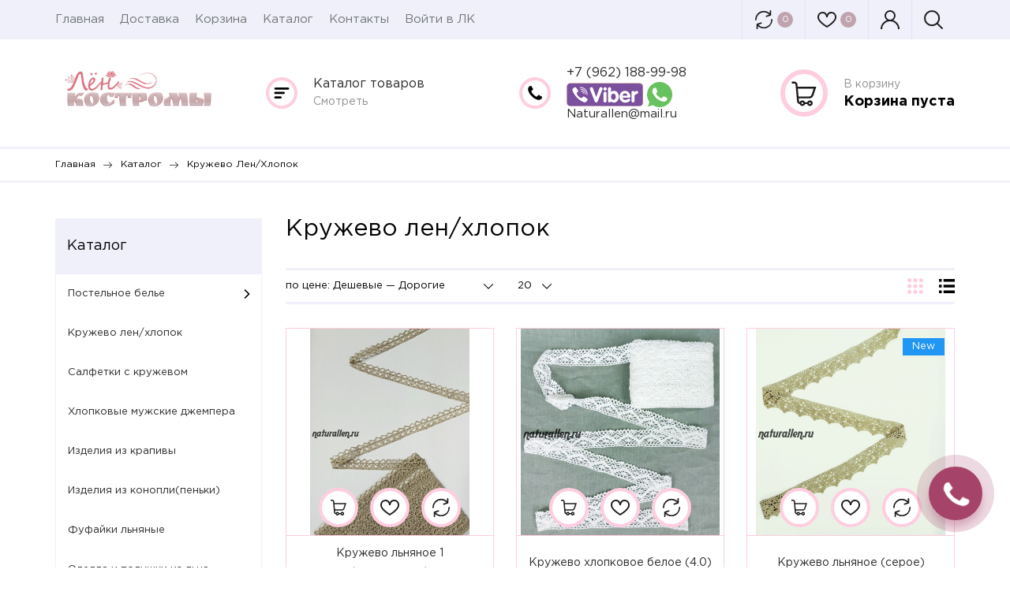

--- FILE ---
content_type: text/html; charset=utf-8
request_url: https://naturallen.ru/catalog/Kruzhevo
body_size: 14882
content:
<!DOCTYPE html PUBLIC "-//W3C//DTD XHTML 1.0 Strict//EN" "http://www.w3.org/TR/xhtml1/DTD/xhtml1-strict.dtd">
<html xmlns="http://www.w3.org/1999/xhtml" xml:lang="ru" lang="ru">
<head>
  
  <title>Кружево лен/хлопок</title>
  <meta name="description" content="Кружево лен/хлопок" />
  <meta name="keywords" content="Кружево лен/хлопок" />
  <meta http-equiv="X-UA-Compatible" content="IE=11" />
  <meta http-equiv="Content-Type" content="text/html; charset=utf-8" />
  <meta http-equiv="Content-Language" content="ru" />
  <meta name="viewport" content="width=device-width, initial-scale=1.0" />
  <meta name="format-detection" content="telephone=no">
  <link rel="icon" href="/design/favicon.ico?design=hobby&lc=1699199207" type="image/x-icon" />
  <link rel="shortcut icon" href="/design/favicon.ico?design=hobby&lc=1699199207" type="image/x-icon" />
  
  
    
  
  <link href="https://fonts.googleapis.com/css?family=Ubuntu&display=swap" rel="stylesheet">
  <link href="https://fonts.googleapis.com/css?family=Rubik&display=swap" rel="stylesheet">
  
  <style>
    @font-face {
    	font-family: 'Gotham Pro';
    	src: url('/design/GothamPro-Bold.eot');
    	src: local('/design/Gotham Pro Bold'), local('https://naturallen.ru/design/GothamPro-Bold'),
          	 url('/design/GothamPro-Bold.eot?#iefix') format('embedded-opentype'),
          	 url('/design/GothamPro-Bold.woff') format('woff'),
          	 url('/design/GothamPro-Bold.ttf') format('truetype');
    	font-weight: bold;
    	font-style: normal;
    }
    
    @font-face {
    	font-family: 'Gotham Pro';
    	src: url('/design/GothamPro.eot');
    	src: local('/design/Gotham Pro'), local('https://naturallen.ru/design/GothamPro'),
          	 url('/design/GothamPro.eot?#iefix') format('embedded-opentype'),
          	 url('/design/GothamPro.woff') format('woff'),
          	 url('/design/GothamPro.ttf') format('truetype');
    	font-weight: normal;
    	font-style: normal;
    }
  </style>
  
  
  
  <link rel="stylesheet" type="text/css" href="/design//forall/css/jquery-ui/jquery.ui.all.min.css">
  <link rel="stylesheet" type="text/css" href="/design/jquery.fancybox.css?design=hobby">
  <link rel="stylesheet" type="text/css" href="/design/main.css?design=hobby&lc=1757330982">
  
  
  <noscript>
    <link rel="stylesheet" type="text/css" href="/design/noscript.css?design=hobby&lc=1757330982">
  </noscript>
  
  
  <script type="text/javascript" src="/design/forall.js?design=hobby&lc=1757330982"></script>
  <script type="text/javascript" src="/design/main.js?design=hobby&lc=1757330982"></script>
  <script src="https://unpkg.com/current-device/umd/current-device.min.js"></script>
  
  
    
  
  <script type="text/javascript">$(document).ready(function () { $('.wrapper').removeClass('nojs'); });</script>
  
  
  <script>
  $(function(){
    funcForAllPages();
  })
  </script>
  
  
    
    
      
        <script type="text/javascript">
      // Запуск основных скриптов для страницы Товары таблицей/списком
      $(function () { gridPage(); });
    </script>
    
  
    <script id="ISDEKscript" type="text/javascript" src="https://widget.cdek.ru/widget/widjet.js"></script>
</head>
<body class="">
  <div class="wrapper nojs">
    
    <div class="content-wrapper">
    
    <noscript>
      <div class="noscript"> 
        <div class="noscript-inner"> 
          <h4><strong>Мы заметили, что у Вас выключен JavaScript.</strong></h4>
          <h5>Необходимо включить его для корректной работы сайта.</h5>
        </div> 
      </div>
    </noscript>
    
    
    <header id="header">
      <div class="header-top">
        <div class="container">
          <div class="menu-wrap">
            <div class="main_menu-button"><span class="svg-menu"></span></div>
            <nav class="menu main_menu" itemscope itemtype="https://schema.org/SiteNavigationElement">
                
                                                                    <a href="https://naturallen.ru/" class=" unselectable" title="Лен Костромы интернет магазин от производителя!" itemprop="url">Главная</a>
                                      <a href="https://naturallen.ru/page/Dostavka" class=" unselectable" title="Доставка" itemprop="url">Доставка</a>
                                      <a href="https://naturallen.ru/cart" class=" unselectable" title="Ваша корзина" itemprop="url">Корзина</a>
                                      <a href="https://naturallen.ru/catalog" class=" unselectable" title="Полный список товаров на сайте" itemprop="url">Каталог</a>
                                      <a href="https://naturallen.ru/feedback" class=" unselectable" title="Связь с администрацией магазина" itemprop="url">Контакты</a>
                                      <a href="https://naturallen.ru/user/login" class=" unselectable" title="Вход в личный кабинет покупателя" itemprop="url">Войти в ЛК</a>
                                                                
            </nav>
            <div class="overflowMenu"></div>  
          </div>
          <div class="header-actions-wrap">
            
                        
            <a href="https://naturallen.ru/compare" class="compare compare-js " title="Сравнить">
              <span class="svg-compare"></span>
              
              <span class="compareGoodsCount count-circle">0</span>
            </a>
                        
            
            <a href="https://naturallen.ru/user/favorites" class="favorites favorites-js  favorite-message" title="Избранные товары">
              <span class="svg-favorites"></span>
              
              <span class="favoritesGoodsCount count-circle">0</span>
            </a>
           
            <a class="user-wrap loginUrl" href="https://naturallen.ru/user/login" title="Авторизация"><span class="svg-user"></span></a>
            
            <div class="serach-js-button" title="Поиск">
              <span class="svg-search"></span>
              
            </div>
          </div>
          
          <div class="search">
            <form id="search_form" class="search_form" action="https://naturallen.ru/search/quick" method="get" title="Поиск по магазину">
              <input type="hidden" name="goods_search_field_id" value="0">
              <input placeholder="Введите поисковый запрос" type="text" name="q" value="" class="search-string" autocomplete="off">
              <button type="reset" title="Очистить" class="search-reset"></button>
              <button title="Искать" class="search-submit">Поиск</button>
              <div id="search-result" style="display: none;">
                <div class="inner">
                  <div class="result-category"></div>
                  <div class="result-goods"></div>
                </div>
              </div>   
            </form>
          </div>
        </div>
      </div>
      <div class="header-middle">
        <div class="container">
            
          
          <div class="logo">
            <a href="https://naturallen.ru/" title="Лен Костромы">
              <img src="/design/logo.png?lc=1674669383" />
            </a>
          </div>
          
          <div class="info-wrp">
            <div class="info-col catalog">
                <div class="info-col__text">
                  <div><a href="https://naturallen.ru/catalog">Каталог товаров</a></div>
                  <div><a href="https://naturallen.ru/catalog">Смотреть</a></div>
                </div>
                <div class="catalog_dropdown">
                  <div class="catalogWrp" itemscope itemtype="https://schema.org/SiteNavigationElement">
                                          <ul class="accordion lvl0">                        <li  class="top-catalog-lvl0 parent">
                          <a href="https://naturallen.ru/catalog/Postelnoe-bele" class="accAnchor  link-lvl0 parent" title="Постельное белье">Постельное белье</a>
                                                                                        <ul class="accordion lvl1">                        <li  class="top-catalog-lvl1 ">
                          <a href="https://naturallen.ru/catalog/Postelnoe-bele-len" class="accAnchor  link-lvl1 " title="Постельное белье лен">Постельное белье лен</a>
                        </li>                                                                                        <li  class="top-catalog-lvl1 parent">
                          <a href="https://naturallen.ru/catalog/Postelnoe-bele-len-hlopok" class="accAnchor  link-lvl1 parent" title="Постельное белье лен/хлопок">Постельное белье лен/хлопок</a>
                                                                                        <ul class="accordion lvl2">                        <li  class="top-catalog-lvl2 ">
                          <a href="https://naturallen.ru/catalog/Prostyni-na-rezinke" class="accAnchor  link-lvl2 " title="Простыни на резинке">Простыни на резинке</a>
                        </li>                                                                                        <li  class="top-catalog-lvl2 ">
                          <a href="https://naturallen.ru/catalog/Navolochki" class="accAnchor  link-lvl2 " title="Наволочки">Наволочки</a>
                        </li>                                                                                        <li  class="top-catalog-lvl2 ">
                          <a href="https://naturallen.ru/catalog/Pododeyalniki" class="accAnchor  link-lvl2 " title="Пододеяльники">Пододеяльники</a>
                        </li>                                                                                        <li  class="top-catalog-lvl2 ">
                          <a href="https://naturallen.ru/catalog/Prostyni" class="accAnchor  link-lvl2 " title="Простыни">Простыни</a>
                        </li>                                                                                        <li  class="top-catalog-lvl2 ">
                          <a href="https://naturallen.ru/catalog/KPB-len-hlopok" class="accAnchor  link-lvl2 " title="КПБ лен/хлопок">КПБ лен/хлопок</a>
                        </li>                      </ul></li>                                                                  <li  class="top-catalog-lvl1 parent">
                          <a href="https://naturallen.ru/catalog/Postelnoe-bele-satin-premium-hlopok" class="accAnchor  link-lvl1 parent" title="Распродажа постельного белья">Распродажа постельного белья</a>
                                                                                        <ul class="accordion lvl2">                        <li  class="top-catalog-lvl2 ">
                          <a href="https://naturallen.ru/catalog/Rasprodazha-KPB" class="accAnchor  link-lvl2 " title="Распродажа КПБ">Распродажа КПБ</a>
                        </li>                                                                                        <li  class="top-catalog-lvl2 ">
                          <a href="https://naturallen.ru/catalog/Rasprodazha-navolochki" class="accAnchor  link-lvl2 " title="Распродажа наволочки">Распродажа наволочки</a>
                        </li>                                                                                        <li  class="top-catalog-lvl2 ">
                          <a href="https://naturallen.ru/catalog/Rasprodazha-prostyni" class="accAnchor  link-lvl2 " title="Распродажа простыни">Распродажа простыни</a>
                        </li>                                                                                        <li  class="top-catalog-lvl2 ">
                          <a href="https://naturallen.ru/catalog/Rasprodazha-pododeyalniki" class="accAnchor  link-lvl2 " title="Распродажа пододеяльники">Распродажа пододеяльники</a>
                        </li>                      </ul></li></ul></li>                                                                  <li  class="top-catalog-lvl0  active">
                          <a href="https://naturallen.ru/catalog/Kruzhevo" class="accAnchor selected link-lvl0 " title="Кружево лен/хлопок">Кружево лен/хлопок</a>
                        </li>                                                                                        <li  class="top-catalog-lvl0 ">
                          <a href="https://naturallen.ru/catalog/Salfetki-lnyanye-s-kruzhevom" class="accAnchor  link-lvl0 " title="Салфетки с кружевом">Салфетки с кружевом</a>
                        </li>                                                                                        <li  class="top-catalog-lvl0 ">
                          <a href="https://naturallen.ru/catalog/Hlopkovye-muzhskie-dzhempera" class="accAnchor  link-lvl0 " title="Хлопковые мужские джемпера">Хлопковые мужские джемпера</a>
                        </li>                                                                                        <li  class="top-catalog-lvl0 ">
                          <a href="https://naturallen.ru/catalog/Izdeliya-iz-krapivy" class="accAnchor  link-lvl0 " title="Изделия из крапивы">Изделия из крапивы</a>
                        </li>                                                                                        <li  class="top-catalog-lvl0 ">
                          <a href="https://naturallen.ru/catalog/Izdeliya-iz-konopli-penki" class="accAnchor  link-lvl0 " title="Изделия из конопли(пеньки)">Изделия из конопли(пеньки)</a>
                        </li>                                                                                        <li  class="top-catalog-lvl0 ">
                          <a href="https://naturallen.ru/catalog/Fufajki-lnyanye" class="accAnchor  link-lvl0 " title="Фуфайки льняные">Фуфайки льняные</a>
                        </li>                                                                                        <li  class="top-catalog-lvl0 ">
                          <a href="https://naturallen.ru/catalog/Odeyala" class="accAnchor  link-lvl0 " title="Одеяла и подушки из льна">Одеяла и подушки из льна</a>
                        </li>                                                                                        <li  class="top-catalog-lvl0 parent">
                          <a href="https://naturallen.ru/catalog/Rubashki-Len" class="accAnchor  link-lvl0 parent" title="Рубашки Лен">Рубашки Лен</a>
                                                                                        <ul class="accordion lvl1">                        <li  class="top-catalog-lvl1 ">
                          <a href="https://naturallen.ru/catalog/Muzhskie-lnyanye-rubashki" class="accAnchor  link-lvl1 " title="Мужские льняные рубашки">Мужские льняные рубашки</a>
                        </li>                                                                                        <li  class="top-catalog-lvl1 ">
                          <a href="https://naturallen.ru/catalog/Zhenskie-lnyanye-rubashki" class="accAnchor  link-lvl1 " title="Женские льняные рубашки">Женские льняные рубашки</a>
                        </li>                                                                                        <li  class="top-catalog-lvl1 ">
                          <a href="https://naturallen.ru/catalog/Rasprodazha-rubashki" class="accAnchor  link-lvl1 " title="Распродажа мужские рубашки">Распродажа мужские рубашки</a>
                        </li>                                                                                        <li  class="top-catalog-lvl1 ">
                          <a href="https://naturallen.ru/catalog/Rsprodazha-zhenskie-rubashki" class="accAnchor  link-lvl1 " title="Распродажа женские рубашки">Распродажа женские рубашки</a>
                        </li>                      </ul></li>                                                                  <li  class="top-catalog-lvl0 parent">
                          <a href="https://naturallen.ru/catalog/Lnyanye-platya-i-yubki" class="accAnchor  link-lvl0 parent" title="Льняные платья и юбки">Льняные платья и юбки</a>
                                                                                        <ul class="accordion lvl1">                        <li  class="top-catalog-lvl1 ">
                          <a href="https://naturallen.ru/catalog/Lnyanye-platya-i-yubki-3" class="accAnchor  link-lvl1 " title="Льняные платья и юбки">Льняные платья и юбки</a>
                        </li>                                                                                        <li  class="top-catalog-lvl1 ">
                          <a href="https://naturallen.ru/catalog/Rasprodazha-na-lnyanye-platya-i-yubki" class="accAnchor  link-lvl1 " title="Распродажа на льняные платья и юбки">Распродажа на льняные платья и юбки</a>
                        </li>                      </ul></li>                                                                  <li  class="top-catalog-lvl0 ">
                          <a href="https://naturallen.ru/catalog/Kofty-iz-lna" class="accAnchor  link-lvl0 " title="Трикотажные кофты из льна">Трикотажные кофты из льна</a>
                        </li>                                                                                        <li  class="top-catalog-lvl0 ">
                          <a href="https://naturallen.ru/catalog/Noski" class="accAnchor  link-lvl0 " title="Носки">Носки</a>
                        </li>                                                                                        <li  class="top-catalog-lvl0 ">
                          <a href="https://naturallen.ru/catalog/Shapki-i-sharfy" class="accAnchor  link-lvl0 " title="Шапки и шарфы">Шапки и шарфы</a>
                        </li>                                                                                        <li  class="top-catalog-lvl0 ">
                          <a href="https://naturallen.ru/catalog/Polotenca-i-fartuki" class="accAnchor  link-lvl0 " title="Полотенца и фартуки">Полотенца и фартуки</a>
                        </li>                                                                                        <li  class="top-catalog-lvl0 ">
                          <a href="https://naturallen.ru/catalog/Rasprodazha" class="accAnchor  link-lvl0 " title="Распродажа">Распродажа</a>
                        </li>                                                                                        <li  class="top-catalog-lvl0 ">
                          <a href="https://naturallen.ru/catalog/Lnyanye-sumki" class="accAnchor  link-lvl0 " title="Льняные сумки">Льняные сумки</a>
                        </li>                                                                                        <li  class="top-catalog-lvl0 ">
                          <a href="https://naturallen.ru/catalog/Zhenskie-bryuki-i-shorty" class="accAnchor  link-lvl0 " title="Женские брюки и шорты">Женские брюки и шорты</a>
                        </li>                                                                                        <li  class="top-catalog-lvl0 ">
                          <a href="https://naturallen.ru/catalog/Ostalnoe" class="accAnchor  link-lvl0 " title="Остальное(Пряжа,скатерти,мешочки)">Остальное(Пряжа,скатерти,мешочки)</a>
                        </li>                                                                                        <li  class="top-catalog-lvl0 ">
                          <a href="https://naturallen.ru/catalog/Shtapel" class="accAnchor  link-lvl0 " title="Штапель">Штапель</a>
                        </li>                                                                                        <li  class="top-catalog-lvl0 ">
                          <a href="https://naturallen.ru/catalog/Muzhskie-bryuki-i-shorty" class="accAnchor  link-lvl0 " title="Мужские брюки и шорты">Мужские брюки и шорты</a>
                        </li>                                                                                        <li  class="top-catalog-lvl0 ">
                          <a href="https://naturallen.ru/catalog/Lnyanye-tkani" class="accAnchor  link-lvl0 " title="Льняные ткани">Льняные ткани</a>
                        </li>                                                                                        <li  class="top-catalog-lvl0 ">
                          <a href="https://naturallen.ru/catalog/Mnogorazovye-maski" class="accAnchor  link-lvl0 " title="Многоразовые маски">Многоразовые маски</a>
                        </li>                                                                                        <li  class="top-catalog-lvl0 ">
                          <a href="https://naturallen.ru/catalog/Suveniry-iz-naturalnogo-kamnya" class="accAnchor  link-lvl0 " title="Сувениры из натурального камня">Сувениры из натурального камня</a>
                        </li>                      </ul>                                      </div> 
                </div>
               
            </div>
          
            
            <div class="info-col telephone" itemprop="telephone">
              <div class="info-col__text">
                <div><a href="tel:+7962188-99-98">+7&nbsp;(962)&nbsp;188-99-98</a></div>                 <a href="viber://chat?number=%2B79621889998"><img src="/design/Viber-logo.png?lc=1696832961"></a>
                 <a href=" https://wa.me/79621889998" target="_blank"><img src="/design/whatsapp-logo.png?lc=1696833076"></a>
                <div><a href="mailto:Naturallen@mail.ru">Naturallen@mail.ru</a></div>              </div>
            </div>
            
            
            <div class="info-col cart header-cart unselectable empty-cart">
              <a class="cart-url" href="https://naturallen.ru/cart">
                <span class="count count-circle">0</span>
                <div class="info-col__text">
                  <div>В корзину</div>
                  <div class="cart-price">
                                          Корзина пуста
                                      </div>
                </div>
              </a>
            </div>
         
          </div>
        </div> 
      </div>
    </header>
    
        
        
       
        
        
        
    
          <div id="breadcrumbs">
        <div class="container">
          <ul itemscope itemtype="https://schema.org/BreadcrumbList">
            <li itemprop="itemListElement" itemscope itemtype="https://schema.org/ListItem" class="home"><a itemprop="item" href="https://naturallen.ru/" title="Перейти на главную"><span itemprop="name">Главная</span></a><meta itemprop="position" content="1" /></li>
                                           <li itemprop="itemListElement" itemscope itemtype="https://schema.org/ListItem"><a itemprop="item" href="https://naturallen.ru/catalog" title="Перейти в каталог продукции нашего магазина"><span itemprop="name">Каталог</span><meta itemprop="position" content="2" /></a></li>
                                                       <li itemprop="itemListElement" itemscope itemtype="https://schema.org/ListItem"><a itemprop="item" href="https://naturallen.ru/catalog/Kruzhevo" title="Перейти в категорию &laquo;Кружево лен/хлопок&raquo;"><strong itemprop="name">Кружево лен/хлопок</strong> <meta itemprop="position" content='3' /></a></li>
                                                                       </ul>
        </div>
      </div>
                             
    
          <div id="main">
        <div class="container">
          
          
          
          <div class="left-col ">
            <div class="left-block left-catalog">
              <h5 class="left-header">Каталог</h5>
              <div class="left-catalog-dropdown" itemscope itemtype="https://schema.org/SiteNavigationElement">
                                  <ul class="accordion lvl0">                    <li  class="catalog-lvl0 parent" title="Постельное белье">
                      <a href="https://naturallen.ru/catalog/Postelnoe-bele" class="accAnchor  link-lvl0 parent"><div>Постельное белье</div></a>
                                                                        <ul class="accordion lvl1">                    <li  class="catalog-lvl1 " title="Постельное белье лен">
                      <a href="https://naturallen.ru/catalog/Postelnoe-bele-len" class="accAnchor  link-lvl1 "><div>Постельное белье лен</div></a>
                    </li>                                                                        <li  class="catalog-lvl1 parent" title="Постельное белье лен/хлопок">
                      <a href="https://naturallen.ru/catalog/Postelnoe-bele-len-hlopok" class="accAnchor  link-lvl1 parent"><div>Постельное белье лен/хлопок</div></a>
                                                                        <ul class="accordion lvl2">                    <li  class="catalog-lvl2 " title="Простыни на резинке">
                      <a href="https://naturallen.ru/catalog/Prostyni-na-rezinke" class="accAnchor  link-lvl2 "><div>Простыни на резинке</div></a>
                    </li>                                                                        <li  class="catalog-lvl2 " title="Наволочки">
                      <a href="https://naturallen.ru/catalog/Navolochki" class="accAnchor  link-lvl2 "><div>Наволочки</div></a>
                    </li>                                                                        <li  class="catalog-lvl2 " title="Пододеяльники">
                      <a href="https://naturallen.ru/catalog/Pododeyalniki" class="accAnchor  link-lvl2 "><div>Пододеяльники</div></a>
                    </li>                                                                        <li  class="catalog-lvl2 " title="Простыни">
                      <a href="https://naturallen.ru/catalog/Prostyni" class="accAnchor  link-lvl2 "><div>Простыни</div></a>
                    </li>                                                                        <li  class="catalog-lvl2 " title="КПБ лен/хлопок">
                      <a href="https://naturallen.ru/catalog/KPB-len-hlopok" class="accAnchor  link-lvl2 "><div>КПБ лен/хлопок</div></a>
                    </li>                  </ul></li>                                                      <li  class="catalog-lvl1 parent" title="Распродажа постельного белья">
                      <a href="https://naturallen.ru/catalog/Postelnoe-bele-satin-premium-hlopok" class="accAnchor  link-lvl1 parent"><div>Распродажа постельного белья</div></a>
                                                                        <ul class="accordion lvl2">                    <li  class="catalog-lvl2 " title="Распродажа КПБ">
                      <a href="https://naturallen.ru/catalog/Rasprodazha-KPB" class="accAnchor  link-lvl2 "><div>Распродажа КПБ</div></a>
                    </li>                                                                        <li  class="catalog-lvl2 " title="Распродажа наволочки">
                      <a href="https://naturallen.ru/catalog/Rasprodazha-navolochki" class="accAnchor  link-lvl2 "><div>Распродажа наволочки</div></a>
                    </li>                                                                        <li  class="catalog-lvl2 " title="Распродажа простыни">
                      <a href="https://naturallen.ru/catalog/Rasprodazha-prostyni" class="accAnchor  link-lvl2 "><div>Распродажа простыни</div></a>
                    </li>                                                                        <li  class="catalog-lvl2 " title="Распродажа пододеяльники">
                      <a href="https://naturallen.ru/catalog/Rasprodazha-pododeyalniki" class="accAnchor  link-lvl2 "><div>Распродажа пододеяльники</div></a>
                    </li>                  </ul></li></ul></li>                                                      <li  class="catalog-lvl0  active" title="Кружево лен/хлопок">
                      <a href="https://naturallen.ru/catalog/Kruzhevo" class="accAnchor selected link-lvl0 "><div>Кружево лен/хлопок</div></a>
                    </li>                                                                        <li  class="catalog-lvl0 " title="Салфетки с кружевом">
                      <a href="https://naturallen.ru/catalog/Salfetki-lnyanye-s-kruzhevom" class="accAnchor  link-lvl0 "><div>Салфетки с кружевом</div></a>
                    </li>                                                                        <li  class="catalog-lvl0 " title="Хлопковые мужские джемпера">
                      <a href="https://naturallen.ru/catalog/Hlopkovye-muzhskie-dzhempera" class="accAnchor  link-lvl0 "><div>Хлопковые мужские джемпера</div></a>
                    </li>                                                                        <li  class="catalog-lvl0 " title="Изделия из крапивы">
                      <a href="https://naturallen.ru/catalog/Izdeliya-iz-krapivy" class="accAnchor  link-lvl0 "><div>Изделия из крапивы</div></a>
                    </li>                                                                        <li  class="catalog-lvl0 " title="Изделия из конопли(пеньки)">
                      <a href="https://naturallen.ru/catalog/Izdeliya-iz-konopli-penki" class="accAnchor  link-lvl0 "><div>Изделия из конопли(пеньки)</div></a>
                    </li>                                                                        <li  class="catalog-lvl0 " title="Фуфайки льняные">
                      <a href="https://naturallen.ru/catalog/Fufajki-lnyanye" class="accAnchor  link-lvl0 "><div>Фуфайки льняные</div></a>
                    </li>                                                                        <li  class="catalog-lvl0 " title="Одеяла и подушки из льна">
                      <a href="https://naturallen.ru/catalog/Odeyala" class="accAnchor  link-lvl0 "><div>Одеяла и подушки из льна</div></a>
                    </li>                                                                        <li  class="catalog-lvl0 parent" title="Рубашки Лен">
                      <a href="https://naturallen.ru/catalog/Rubashki-Len" class="accAnchor  link-lvl0 parent"><div>Рубашки Лен</div></a>
                                                                        <ul class="accordion lvl1">                    <li  class="catalog-lvl1 " title="Мужские льняные рубашки">
                      <a href="https://naturallen.ru/catalog/Muzhskie-lnyanye-rubashki" class="accAnchor  link-lvl1 "><div>Мужские льняные рубашки</div></a>
                    </li>                                                                        <li  class="catalog-lvl1 " title="Женские льняные рубашки">
                      <a href="https://naturallen.ru/catalog/Zhenskie-lnyanye-rubashki" class="accAnchor  link-lvl1 "><div>Женские льняные рубашки</div></a>
                    </li>                                                                        <li  class="catalog-lvl1 " title="Распродажа мужские рубашки">
                      <a href="https://naturallen.ru/catalog/Rasprodazha-rubashki" class="accAnchor  link-lvl1 "><div>Распродажа мужские рубашки</div></a>
                    </li>                                                                        <li  class="catalog-lvl1 " title="Распродажа женские рубашки">
                      <a href="https://naturallen.ru/catalog/Rsprodazha-zhenskie-rubashki" class="accAnchor  link-lvl1 "><div>Распродажа женские рубашки</div></a>
                    </li>                  </ul></li>                                                      <li  class="catalog-lvl0 parent" title="Льняные платья и юбки">
                      <a href="https://naturallen.ru/catalog/Lnyanye-platya-i-yubki" class="accAnchor  link-lvl0 parent"><div>Льняные платья и юбки</div></a>
                                                                        <ul class="accordion lvl1">                    <li  class="catalog-lvl1 " title="Льняные платья и юбки">
                      <a href="https://naturallen.ru/catalog/Lnyanye-platya-i-yubki-3" class="accAnchor  link-lvl1 "><div>Льняные платья и юбки</div></a>
                    </li>                                                                        <li  class="catalog-lvl1 " title="Распродажа на льняные платья и юбки">
                      <a href="https://naturallen.ru/catalog/Rasprodazha-na-lnyanye-platya-i-yubki" class="accAnchor  link-lvl1 "><div>Распродажа на льняные платья и юбки</div></a>
                    </li>                  </ul></li>                                                      <li  class="catalog-lvl0 " title="Трикотажные кофты из льна">
                      <a href="https://naturallen.ru/catalog/Kofty-iz-lna" class="accAnchor  link-lvl0 "><div>Трикотажные кофты из льна</div></a>
                    </li>                                                                        <li  class="catalog-lvl0 " title="Носки">
                      <a href="https://naturallen.ru/catalog/Noski" class="accAnchor  link-lvl0 "><div>Носки</div></a>
                    </li>                                                                        <li  class="catalog-lvl0 " title="Шапки и шарфы">
                      <a href="https://naturallen.ru/catalog/Shapki-i-sharfy" class="accAnchor  link-lvl0 "><div>Шапки и шарфы</div></a>
                    </li>                                                                        <li  class="catalog-lvl0 " title="Полотенца и фартуки">
                      <a href="https://naturallen.ru/catalog/Polotenca-i-fartuki" class="accAnchor  link-lvl0 "><div>Полотенца и фартуки</div></a>
                    </li>                                                                        <li  class="catalog-lvl0 " title="Распродажа">
                      <a href="https://naturallen.ru/catalog/Rasprodazha" class="accAnchor  link-lvl0 "><div>Распродажа</div></a>
                    </li>                                                                        <li  class="catalog-lvl0 " title="Льняные сумки">
                      <a href="https://naturallen.ru/catalog/Lnyanye-sumki" class="accAnchor  link-lvl0 "><div>Льняные сумки</div></a>
                    </li>                                                                        <li  class="catalog-lvl0 " title="Женские брюки и шорты">
                      <a href="https://naturallen.ru/catalog/Zhenskie-bryuki-i-shorty" class="accAnchor  link-lvl0 "><div>Женские брюки и шорты</div></a>
                    </li>                                                                        <li  class="catalog-lvl0 " title="Остальное(Пряжа,скатерти,мешочки)">
                      <a href="https://naturallen.ru/catalog/Ostalnoe" class="accAnchor  link-lvl0 "><div>Остальное(Пряжа,скатерти,мешочки)</div></a>
                    </li>                                                                        <li  class="catalog-lvl0 " title="Штапель">
                      <a href="https://naturallen.ru/catalog/Shtapel" class="accAnchor  link-lvl0 "><div>Штапель</div></a>
                    </li>                                                                        <li  class="catalog-lvl0 " title="Мужские брюки и шорты">
                      <a href="https://naturallen.ru/catalog/Muzhskie-bryuki-i-shorty" class="accAnchor  link-lvl0 "><div>Мужские брюки и шорты</div></a>
                    </li>                                                                        <li  class="catalog-lvl0 " title="Льняные ткани">
                      <a href="https://naturallen.ru/catalog/Lnyanye-tkani" class="accAnchor  link-lvl0 "><div>Льняные ткани</div></a>
                    </li>                                                                        <li  class="catalog-lvl0 " title="Многоразовые маски">
                      <a href="https://naturallen.ru/catalog/Mnogorazovye-maski" class="accAnchor  link-lvl0 "><div>Многоразовые маски</div></a>
                    </li>                                                                        <li  class="catalog-lvl0 " title="Сувениры из натурального камня">
                      <a href="https://naturallen.ru/catalog/Suveniry-iz-naturalnogo-kamnya" class="accAnchor  link-lvl0 "><div>Сувениры из натурального камня</div></a>
                    </li>                  </ul>                              </div>
            </div>
            
                        
                        
            <div class="left-block left-compare left-miniature ">
              <div class="left-header">Сравнение <div class="left-header-cicrle compareGoodsCount">0</div></div>
              <div class="left-content">
                <div class="owl-carousel compare-owl left-owl left-row">
                                  </div>
                <a href="https://naturallen.ru/compare" class="button">Сравнить</a>
                <script>
                  var compareItemsCount = $('.left-compare .item').length;
                  if(compareItemsCount > 2){
                    $('.compare-owl').owlCarousel({
                      items:    2,
                      loop:     true,
                      margin:   0,
                      nav:      false,
                      dots:     false,
                      center:   false,
                      autoplay: true,
                      autoplayTimeout : '10000',
                    })
                  }
                </script>
              </div>
            </div>
                        
            
            <div class="left-block left-favorites left-miniature ">
              <div class="left-header">Избранное <div class="left-header-cicrle favoritesGoodsCount">0</div></div>
              <div class="left-content">
                <div class="owl-carousel fav-owl left-owl left-row">
                                  </div>
                <a href="https://naturallen.ru/user/favorites" class="button">Избранное</a>
                <script>
                  var favItemsCount = $('.left-favorites .item').length;
                  if(favItemsCount > 2){
                    $('.fav-owl').owlCarousel({
                      items:    2,
                      loop:     false,
                      margin:   0,
                      nav:      false,
                      dots:     false,
                      center:   false,
                      autoplay: true,
                      autoplayTimeout : '10000',
                    })
                  }
                </script>
              </div>
            </div>
            
            
                      </div>
          
          <div class="main-col ">
            
                        
             
            <h1 class="title">Кружево лен/хлопок</h1>
 
    
    
    
  
    
  
      
      
    <div class="products">
      
      <div class="toolbar">
        <noindex>
        <form action="" class="OrderFilterForm">
          
                    
          
          <div class="toolbar-content">
            
            <div class="sort-by">
              <select name="goods_search_field_id" class="selectBox sort-select" title="Название сортировки" onchange="this.form.submit();">
                                  <option value="1" >по цене: Дорогие — Дешевые</option>
                                  <option value="2" selected="selected">по цене: Дешевые — Дорогие</option>
                                  <option value="9" >по изображению: есть — нет</option>
                                  <option value="10" >по изображению: нет — есть</option>
                                  <option value="3" >по названию: А — я</option>
                                  <option value="4" >по названию: я — А</option>
                                  <option value="5" >по наличию: много — мало</option>
                                  <option value="6" >по наличию: мало — много</option>
                                  <option value="7" >по дате: новые — старые</option>
                                  <option value="8" >по дате: старые — новые</option>
                                  <option value="11" >по рейтингу: Хорошие — Плохие</option>
                                  <option value="12" >по рейтингу: Плохие — Хорошие</option>
                                  <option value="13" >по количеству отзывов: Много — Мало</option>
                                  <option value="14" >по количеству отзывов: Мало — Много</option>
                              </select>
            </div>
            
            
            <div class="show-by">
              <select name="per_page" class="selectBox" title="Лимит товаров на странице" onchange="this.form.submit();">
                                  <option value="20" selected="selected">20</option>
                                  <option value="40" >40</option>
                                  <option value="60" >60</option>
                                  <option value="80" >80</option>
                                  <option value="100" >100</option>
                              </select>
            </div>
          </div>
          
          
          <div class="filter-button">
              <i class="svg-filter"></i> <i class="svg-close"></i> <div class="text">Фильтры</div>
          </div>
          
          
          <div class="view-mode">
                          <span title="Список товаров категории сейчас отображается в виде таблицы" class="table act table-img">
                <div class="table-button"></div>
              </span>
              <a href="?goods_view_type=2" title="Отображать список товаров в виде списка" class="list-act list-img">
                <div class="list-button"></div>                 
              </a>
                      </div>
        </form>
        </noindex>
      </div>
   
    
    <div class="products-container
            ">
      <div class="products-ajax">
                
        <div class="products-grid row">
                      <div class="item ">
                    <div class="item-inner" itemscope itemtype="https://schema.org/Product">
                      <div class="product-image">
                        
                        
                        <a href="https://naturallen.ru/goods/Kruzhevo-lnyanoe-1-seroe-uzkoe?mod_id=302196401" title="Кружево льняное 1 (серое,узкое)" class="product-img">
                          <noscript>
                            <img class="goods-image-small" src="https://i1.storeland.net/3/1509/215082221/075a3e/kruzhevo-lnyanoe-1-seroe-uzkoe.jpg" alt="Кружево льняное 1 (серое,узкое)" title="Кружево льняное 1 (серое,узкое)" itemprop="image" />
                          </noscript>
                          <img class="goods-image-small  script_on" 
                                                    src="https://i1.storeland.net/3/1509/215082221/075a3e/kruzhevo-lnyanoe-1-seroe-uzkoe.jpg" alt="Кружево льняное 1 (серое,узкое)" title="Кружево льняное 1 (серое,узкое)" itemprop="image">
                                                  </a>
                        
                        
                                                                        
                        
                        <form action="/cart/add/" method="post" class="product-form-302196401 goodsListForm">
                          <input type="hidden" name="hash" value="8dec6f62" />
                          <input type="hidden" name="form[goods_from]" value="" />
                          <input type="hidden" name="form[goods_mod_id]" value="302196401" />
                          <div class="product-shop">
                            
                            
                                                                                          <a class="add-cart" title="В корзину" rel="nofollow" href="/cart/add/?hash=8dec6f62&amp;form%5Bgoods_from%5D=&amp;form%5Bgoods_mod_id%5D=302196401">
                                  <i class="svg-cart"></i>
                                </a>
                                                                                       
                            
                                                          <a class="add-wishlist"
                                data-produrl="https://naturallen.ru/goods/Kruzhevo-lnyanoe-1-seroe-uzkoe"
                                data-prodname="Кружево льняное 1 (серое,узкое)"
                                data-id="182958720"
                                data-mod-id="302196401"
                                data-action-is-add="1"
                                data-action-add-url="/favorites/add"
                                data-action-delete-url="/favorites/delete"
                                data-action-add-title="Добавить &laquo;Кружево льняное 1 (серое,узкое)&raquo; в избранное"
                                data-action-delete-title="Убрать &laquo;Кружево льняное 1 (серое,узкое)&raquo; из избранного"
                                data-add-tooltip="В Избранное"
                                data-del-tooltip="Убрать из избранного"
                                data-tooltip="В Избранное"
                                data-mini-image="https://i1.storeland.net/3/1509/215082221/baec64/kruzhevo-lnyanoe-1-seroe-uzkoe.jpg"
                                title="Добавить &laquo;Кружево льняное 1 (серое,узкое)&raquo; в избранное" href="/favorites/add?id=302196401&amp;return_to=https%3A%2F%2Fnaturallen.ru%2Fcatalog%2FKruzhevo"
                                href="/favorites/add?id=302196401&amp;return_to=https%3A%2F%2Fnaturallen.ru%2Fcatalog%2FKruzhevo"
                                rel="nofollow"
                              ><i class="svg-favorites"></i></a>
                                                        
                            
                                                                                          <a class="add-compare " 
                                  data-action-is-add="1" 
                                  data-action-add-url="/compare/add" 
                                  data-action-delete-url="/compare/delete" 
                                  data-action-add-title="Добавить &laquo;Кружево льняное 1 (серое,узкое)&raquo; в список сравнения с другими товарами" 
                                  data-action-delete-title="Убрать &laquo;Кружево льняное 1 (серое,узкое)&raquo; из списка сравнения с другими товарами" 
                                  data-prodname="Кружево льняное 1 (серое,узкое)"
                                  data-produrl="https://naturallen.ru/goods/Kruzhevo-lnyanoe-1-seroe-uzkoe"
                                  data-id="182958720"
                                  data-mod-id="302196401"
                                  data-add-tooltip="В Сравнение"
                                  data-del-tooltip="Убрать из сравнения"
                                  data-tooltip="В Сравнение"
                                  data-mini-image="https://i1.storeland.net/3/1509/215082221/baec64/kruzhevo-lnyanoe-1-seroe-uzkoe.jpg"
                                  title="Добавить &laquo;Кружево льняное 1 (серое,узкое)&raquo; в список сравнения с другими товарами" 
                                  href="/compare/add?id=302196401&amp;from=&amp;return_to=https%3A%2F%2Fnaturallen.ru%2Fcatalog%2FKruzhevo"
                                  rel="nofollow"
                                ><i class="svg-compare"></i></a>
                                                                                      
                         
                        </div>
                      </form>
                      </div>
                      <div class="product-name">
                           <meta itemprop="name" content="Кружево льняное 1 (серое,узкое)">
                           <a href="https://naturallen.ru/goods/Kruzhevo-lnyanoe-1-seroe-uzkoe?mod_id=302196401" title="Кружево льняное 1 (серое,узкое)" itemprop="url">Кружево льняное 1 (серое,узкое)</a>
                      </div>
                      
                      <div class="price-box" itemprop="offers" itemscope itemtype="https://schema.org/Offer">
                          <meta itemprop="priceCurrency" content="RUB"/>
                          <div class="rest-value">
                                                          <span class="avalible">В наличии</span>
                                                      </div>
                          <span class="price main-price RUB " itemprop="price" content="120"><span title="120,00 российских рублей"><span class="num">120,00</span> <span>рублей</span></span></span>
                          </div>
                    
                    </div>
                  </div>
                      <div class="item ">
                    <div class="item-inner" itemscope itemtype="https://schema.org/Product">
                      <div class="product-image">
                        
                        
                        <a href="https://naturallen.ru/goods/Kruzhevo-hlopkovoe-beloe-4-0?mod_id=306648940" title="Кружево хлопковое белое (4.0)" class="product-img">
                          <noscript>
                            <img class="goods-image-small" src="https://i5.storeland.net/2/9375/193742130/075a3e/kruzhevo-hlopkovoe-beloe-3-5.jpg" alt="Кружево хлопковое белое (4.0)" title="Кружево хлопковое белое (4.0)" itemprop="image" />
                          </noscript>
                          <img class="goods-image-small  script_on" 
                                                    src="https://i5.storeland.net/2/9375/193742130/075a3e/kruzhevo-hlopkovoe-beloe-3-5.jpg" alt="Кружево хлопковое белое (4.0)" title="Кружево хлопковое белое (4.0)" itemprop="image">
                                                  </a>
                        
                        
                                                                        
                        
                        <form action="/cart/add/" method="post" class="product-form-306648940 goodsListForm">
                          <input type="hidden" name="hash" value="8dec6f62" />
                          <input type="hidden" name="form[goods_from]" value="" />
                          <input type="hidden" name="form[goods_mod_id]" value="306648940" />
                          <div class="product-shop">
                            
                            
                                                                                          <a class="add-cart" title="В корзину" rel="nofollow" href="/cart/add/?hash=8dec6f62&amp;form%5Bgoods_from%5D=&amp;form%5Bgoods_mod_id%5D=306648940">
                                  <i class="svg-cart"></i>
                                </a>
                                                                                       
                            
                                                          <a class="add-wishlist"
                                data-produrl="https://naturallen.ru/goods/Kruzhevo-hlopkovoe-beloe-4-0"
                                data-prodname="Кружево хлопковое белое (4.0)"
                                data-id="186481518"
                                data-mod-id="306648940"
                                data-action-is-add="1"
                                data-action-add-url="/favorites/add"
                                data-action-delete-url="/favorites/delete"
                                data-action-add-title="Добавить &laquo;Кружево хлопковое белое (4.0)&raquo; в избранное"
                                data-action-delete-title="Убрать &laquo;Кружево хлопковое белое (4.0)&raquo; из избранного"
                                data-add-tooltip="В Избранное"
                                data-del-tooltip="Убрать из избранного"
                                data-tooltip="В Избранное"
                                data-mini-image="https://i5.storeland.net/2/9375/193742130/baec64/kruzhevo-hlopkovoe-beloe-3-5.jpg"
                                title="Добавить &laquo;Кружево хлопковое белое (4.0)&raquo; в избранное" href="/favorites/add?id=306648940&amp;return_to=https%3A%2F%2Fnaturallen.ru%2Fcatalog%2FKruzhevo"
                                href="/favorites/add?id=306648940&amp;return_to=https%3A%2F%2Fnaturallen.ru%2Fcatalog%2FKruzhevo"
                                rel="nofollow"
                              ><i class="svg-favorites"></i></a>
                                                        
                            
                                                                                          <a class="add-compare " 
                                  data-action-is-add="1" 
                                  data-action-add-url="/compare/add" 
                                  data-action-delete-url="/compare/delete" 
                                  data-action-add-title="Добавить &laquo;Кружево хлопковое белое (4.0)&raquo; в список сравнения с другими товарами" 
                                  data-action-delete-title="Убрать &laquo;Кружево хлопковое белое (4.0)&raquo; из списка сравнения с другими товарами" 
                                  data-prodname="Кружево хлопковое белое (4.0)"
                                  data-produrl="https://naturallen.ru/goods/Kruzhevo-hlopkovoe-beloe-4-0"
                                  data-id="186481518"
                                  data-mod-id="306648940"
                                  data-add-tooltip="В Сравнение"
                                  data-del-tooltip="Убрать из сравнения"
                                  data-tooltip="В Сравнение"
                                  data-mini-image="https://i5.storeland.net/2/9375/193742130/baec64/kruzhevo-hlopkovoe-beloe-3-5.jpg"
                                  title="Добавить &laquo;Кружево хлопковое белое (4.0)&raquo; в список сравнения с другими товарами" 
                                  href="/compare/add?id=306648940&amp;from=&amp;return_to=https%3A%2F%2Fnaturallen.ru%2Fcatalog%2FKruzhevo"
                                  rel="nofollow"
                                ><i class="svg-compare"></i></a>
                                                                                      
                         
                        </div>
                      </form>
                      </div>
                      <div class="product-name">
                           <meta itemprop="name" content="Кружево хлопковое белое (4.0)">
                           <a href="https://naturallen.ru/goods/Kruzhevo-hlopkovoe-beloe-4-0?mod_id=306648940" title="Кружево хлопковое белое (4.0)" itemprop="url">Кружево хлопковое белое (4.0)</a>
                      </div>
                      
                      <div class="price-box" itemprop="offers" itemscope itemtype="https://schema.org/Offer">
                          <meta itemprop="priceCurrency" content="RUB"/>
                          <div class="rest-value">
                                                          <span class="avalible">В наличии</span>
                                                      </div>
                          <span class="price main-price RUB " itemprop="price" content="120"><span title="120,00 российских рублей"><span class="num">120,00</span> <span>рублей</span></span></span>
                          </div>
                    
                    </div>
                  </div>
                      <div class="item ">
                    <div class="item-inner" itemscope itemtype="https://schema.org/Product">
                      <div class="product-image">
                        
                        
                        <a href="https://naturallen.ru/goods/Kruzhevo-lnyanoe-seroe?from=NWRk&amp;mod_id=318346218" title="Кружево льняное (серое)" class="product-img">
                          <noscript>
                            <img class="goods-image-small" src="https://i1.storeland.net/3/1495/214942713/075a3e/kruzhevo-lnyanoe-seroe.jpg" alt="Кружево льняное (серое)" title="Кружево льняное (серое)" itemprop="image" />
                          </noscript>
                          <img class="goods-image-small  script_on" 
                                                    src="https://i1.storeland.net/3/1495/214942713/075a3e/kruzhevo-lnyanoe-seroe.jpg" alt="Кружево льняное (серое)" title="Кружево льняное (серое)" itemprop="image">
                                                  </a>
                        
                        
                                                  <span class="ico-new">New</span>
                                                                        
                        
                        <form action="/cart/add/" method="post" class="product-form-318346218 goodsListForm">
                          <input type="hidden" name="hash" value="8dec6f62" />
                          <input type="hidden" name="form[goods_from]" value="NWRk" />
                          <input type="hidden" name="form[goods_mod_id]" value="318346218" />
                          <div class="product-shop">
                            
                            
                                                                                          <a class="add-cart" title="В корзину" rel="nofollow" href="/cart/add/?hash=8dec6f62&amp;form%5Bgoods_from%5D=NWRk&amp;form%5Bgoods_mod_id%5D=318346218">
                                  <i class="svg-cart"></i>
                                </a>
                                                                                       
                            
                                                          <a class="add-wishlist"
                                data-produrl="https://naturallen.ru/goods/Kruzhevo-lnyanoe-seroe?from=NWRk"
                                data-prodname="Кружево льняное (серое)"
                                data-id="194497993"
                                data-mod-id="318346218"
                                data-action-is-add="1"
                                data-action-add-url="/favorites/add"
                                data-action-delete-url="/favorites/delete"
                                data-action-add-title="Добавить &laquo;Кружево льняное (серое)&raquo; в избранное"
                                data-action-delete-title="Убрать &laquo;Кружево льняное (серое)&raquo; из избранного"
                                data-add-tooltip="В Избранное"
                                data-del-tooltip="Убрать из избранного"
                                data-tooltip="В Избранное"
                                data-mini-image="https://i1.storeland.net/3/1495/214942713/baec64/kruzhevo-lnyanoe-seroe.jpg"
                                title="Добавить &laquo;Кружево льняное (серое)&raquo; в избранное" href="/favorites/add?id=318346218&amp;return_to=https%3A%2F%2Fnaturallen.ru%2Fcatalog%2FKruzhevo"
                                href="/favorites/add?id=318346218&amp;return_to=https%3A%2F%2Fnaturallen.ru%2Fcatalog%2FKruzhevo"
                                rel="nofollow"
                              ><i class="svg-favorites"></i></a>
                                                        
                            
                                                                                          <a class="add-compare " 
                                  data-action-is-add="1" 
                                  data-action-add-url="/compare/add" 
                                  data-action-delete-url="/compare/delete" 
                                  data-action-add-title="Добавить &laquo;Кружево льняное (серое)&raquo; в список сравнения с другими товарами" 
                                  data-action-delete-title="Убрать &laquo;Кружево льняное (серое)&raquo; из списка сравнения с другими товарами" 
                                  data-prodname="Кружево льняное (серое)"
                                  data-produrl="https://naturallen.ru/goods/Kruzhevo-lnyanoe-seroe?from=NWRk"
                                  data-id="194497993"
                                  data-mod-id="318346218"
                                  data-add-tooltip="В Сравнение"
                                  data-del-tooltip="Убрать из сравнения"
                                  data-tooltip="В Сравнение"
                                  data-mini-image="https://i1.storeland.net/3/1495/214942713/baec64/kruzhevo-lnyanoe-seroe.jpg"
                                  title="Добавить &laquo;Кружево льняное (серое)&raquo; в список сравнения с другими товарами" 
                                  href="/compare/add?id=318346218&amp;from=NWRk&amp;return_to=https%3A%2F%2Fnaturallen.ru%2Fcatalog%2FKruzhevo"
                                  rel="nofollow"
                                ><i class="svg-compare"></i></a>
                                                                                      
                         
                        </div>
                      </form>
                      </div>
                      <div class="product-name">
                           <meta itemprop="name" content="Кружево льняное (серое)">
                           <a href="https://naturallen.ru/goods/Kruzhevo-lnyanoe-seroe?from=NWRk&amp;mod_id=318346218" title="Кружево льняное (серое)" itemprop="url">Кружево льняное (серое)</a>
                      </div>
                      
                      <div class="price-box" itemprop="offers" itemscope itemtype="https://schema.org/Offer">
                          <meta itemprop="priceCurrency" content="RUB"/>
                          <div class="rest-value">
                                                          <span class="avalible">В наличии</span>
                                                      </div>
                          <span class="price main-price RUB " itemprop="price" content="200"><span title="200,00 российских рублей"><span class="num">200,00</span> <span>рублей</span></span></span>
                          </div>
                    
                    </div>
                  </div>
                      <div class="item ">
                    <div class="item-inner" itemscope itemtype="https://schema.org/Product">
                      <div class="product-image">
                        
                        
                        <a href="https://naturallen.ru/goods/Kruzhevo-lnyanoe-shirina-6-5-sm?mod_id=304744433" title="Кружево льняное  (ширина 6,5 см)" class="product-img">
                          <noscript>
                            <img class="goods-image-small" src="https://i4.storeland.net/3/1495/214942742/075a3e/kruzhevo-lnyanoe-shirina-6-5-sm.jpg" alt="Кружево льняное  (ширина 6,5 см)" title="Кружево льняное  (ширина 6,5 см)" itemprop="image" />
                          </noscript>
                          <img class="goods-image-small  script_on" 
                                                    src="https://i4.storeland.net/3/1495/214942742/075a3e/kruzhevo-lnyanoe-shirina-6-5-sm.jpg" alt="Кружево льняное  (ширина 6,5 см)" title="Кружево льняное  (ширина 6,5 см)" itemprop="image">
                                                  </a>
                        
                        
                                                                        
                        
                        <form action="/cart/add/" method="post" class="product-form-304744433 goodsListForm">
                          <input type="hidden" name="hash" value="8dec6f62" />
                          <input type="hidden" name="form[goods_from]" value="" />
                          <input type="hidden" name="form[goods_mod_id]" value="304744433" />
                          <div class="product-shop">
                            
                            
                                                                                          <a class="add-cart" title="В корзину" rel="nofollow" href="/cart/add/?hash=8dec6f62&amp;form%5Bgoods_from%5D=&amp;form%5Bgoods_mod_id%5D=304744433">
                                  <i class="svg-cart"></i>
                                </a>
                                                                                       
                            
                                                          <a class="add-wishlist"
                                data-produrl="https://naturallen.ru/goods/Kruzhevo-lnyanoe-shirina-6-5-sm"
                                data-prodname="Кружево льняное  (ширина 6,5 см)"
                                data-id="184913152"
                                data-mod-id="304744433"
                                data-action-is-add="1"
                                data-action-add-url="/favorites/add"
                                data-action-delete-url="/favorites/delete"
                                data-action-add-title="Добавить &laquo;Кружево льняное  (ширина 6,5 см)&raquo; в избранное"
                                data-action-delete-title="Убрать &laquo;Кружево льняное  (ширина 6,5 см)&raquo; из избранного"
                                data-add-tooltip="В Избранное"
                                data-del-tooltip="Убрать из избранного"
                                data-tooltip="В Избранное"
                                data-mini-image="https://i4.storeland.net/3/1495/214942742/baec64/kruzhevo-lnyanoe-shirina-6-5-sm.jpg"
                                title="Добавить &laquo;Кружево льняное  (ширина 6,5 см)&raquo; в избранное" href="/favorites/add?id=304744433&amp;return_to=https%3A%2F%2Fnaturallen.ru%2Fcatalog%2FKruzhevo"
                                href="/favorites/add?id=304744433&amp;return_to=https%3A%2F%2Fnaturallen.ru%2Fcatalog%2FKruzhevo"
                                rel="nofollow"
                              ><i class="svg-favorites"></i></a>
                                                        
                            
                                                                                          <a class="add-compare " 
                                  data-action-is-add="1" 
                                  data-action-add-url="/compare/add" 
                                  data-action-delete-url="/compare/delete" 
                                  data-action-add-title="Добавить &laquo;Кружево льняное  (ширина 6,5 см)&raquo; в список сравнения с другими товарами" 
                                  data-action-delete-title="Убрать &laquo;Кружево льняное  (ширина 6,5 см)&raquo; из списка сравнения с другими товарами" 
                                  data-prodname="Кружево льняное  (ширина 6,5 см)"
                                  data-produrl="https://naturallen.ru/goods/Kruzhevo-lnyanoe-shirina-6-5-sm"
                                  data-id="184913152"
                                  data-mod-id="304744433"
                                  data-add-tooltip="В Сравнение"
                                  data-del-tooltip="Убрать из сравнения"
                                  data-tooltip="В Сравнение"
                                  data-mini-image="https://i4.storeland.net/3/1495/214942742/baec64/kruzhevo-lnyanoe-shirina-6-5-sm.jpg"
                                  title="Добавить &laquo;Кружево льняное  (ширина 6,5 см)&raquo; в список сравнения с другими товарами" 
                                  href="/compare/add?id=304744433&amp;from=&amp;return_to=https%3A%2F%2Fnaturallen.ru%2Fcatalog%2FKruzhevo"
                                  rel="nofollow"
                                ><i class="svg-compare"></i></a>
                                                                                      
                         
                        </div>
                      </form>
                      </div>
                      <div class="product-name">
                           <meta itemprop="name" content="Кружево льняное  (ширина 6,5 см)">
                           <a href="https://naturallen.ru/goods/Kruzhevo-lnyanoe-shirina-6-5-sm?mod_id=304744433" title="Кружево льняное  (ширина 6,5 см)" itemprop="url">Кружево льняное  (ширина 6,5 см)</a>
                      </div>
                      
                      <div class="price-box" itemprop="offers" itemscope itemtype="https://schema.org/Offer">
                          <meta itemprop="priceCurrency" content="RUB"/>
                          <div class="rest-value">
                                                          <span class="avalible">В наличии</span>
                                                      </div>
                          <span class="price main-price RUB " itemprop="price" content="300"><span title="300,00 российских рублей"><span class="num">300,00</span> <span>рублей</span></span></span>
                          </div>
                    
                    </div>
                  </div>
                  </div>
              </div>
    </div>
    
    
    
          <div class="pagination">
        <form action="" class="form-inline OrderFilterForm">
          <noindex style="display:block;width:100%;">
          
                     
            
                                                </noindex>
        </form>
      </div>
      </div>
  <script type="text/javascript">(function(m,e,t,r,i,k,a){m[i]=m[i]||function(){(m[i].a=m[i].a||[]).push(arguments)};m[i].l=1*new Date();k=e.createElement(t),a=e.getElementsByTagName(t)[0],k.async=1,k.src=r,a.parentNode.insertBefore(k,a)}) (window,document,"script", "https://mc.yandex.ru/metrika/tag.js","ym");ym(86001152,"init",{clickmap:true,trackLinks:true,accurateTrackBounce:true,webvisor:true});</script><noscript><div><img src="https://mc.yandex.ru/watch/86001152" style="position:absolute; left:-9999px;" alt="" /></div></noscript><script>document.stat = '{"site_id":"500089","client_id":0,"goods_action":0,"s_ip":59812923,"s_uri":"https:\/\/naturallen.ru\/catalog\/Kruzhevo","s_referer":null,"s_referer_url":"\/","f_fingerprint":"","f_user_agent":"Mozilla\/5.0 (Macintosh; Intel Mac OS X 10_15_7) AppleWebKit\/537.36 (KHTML, like Gecko) Chrome\/131.0.0.0 Safari\/537.36; ClaudeBot\/1.0; +claudebot@anthropic.com)","traffic_source_id":null,"traffic_source_ip":59812923,"traffic_source_utm_source":null,"traffic_source_utm_medium":null,"traffic_source_utm_campaign":null,"traffic_source_utm_term":null,"traffic_source_utm_content":null,"traffic_source_utm_position":null,"traffic_source_utm_matchtype":null,"traffic_source_utm_placement":null,"traffic_source_utm_network":null,"traffic_source_utm_referer":null,"goods_id":[]}';</script><script type="text/javascript" src="//stat-ch.storeland.ru/static/fp.js" async></script>
          </div>
                      
          <div class="bottom-col" >
              
          </div>
                  </div>
      </div>
        
    
    
    
        
        
    </div>
        
        <div id="footer">
          <div class="footer-top">
            <div class="container">
              
              <div class="footer-col logo-col">
                <div class="footer-content logo">
                <a href="https://naturallen.ru/" title="Лен Костромы">
                  <img src="/design/logo.png?lc=1674669383" />
                </a>
              </div>
              </div>
              <div class="footer-col catalog-col">
                <div class="footer-content footer-catalog">
                <div class="info-col__text">
                  <div><a href="https://naturallen.ru/catalog">Каталог <span class="hidden-word">товаров</span></a></div>
                  <div><a href="https://naturallen.ru/catalog">Смотреть</a></div>
                </div>
              </div>
              </div>
              <div class="lr-separator"></div>
              <div class="footer-col menu-col">
                <div class="footer-content footer-menu unselectable">
                <div class="info-col__text">
                  <div>Меню <span class="hidden-word">сайта</span></div>
                  <div class="menu-open">Открыть</div>
                  <div class="need-show">
                      <ul class="links">
                                                                                                            <li><a href="https://naturallen.ru/"  title="Лен Костромы интернет магазин от производителя!">Главная</a></li>
                                                          <li><a href="https://naturallen.ru/page/Dostavka"  title="Доставка">Доставка</a></li>
                                                          <li><a href="https://naturallen.ru/cart"  title="Ваша корзина">Корзина</a></li>
                                                          <li><a href="https://naturallen.ru/catalog"  title="Полный список товаров на сайте">Каталог</a></li>
                                                          <li><a href="https://naturallen.ru/admin/login"  title="Вход в бэк-офис магазина">Вход в бэк-офис</a></li>
                                                          <li><a href="https://naturallen.ru/feedback"  title="Связь с администрацией магазина">Связь с администрацией</a></li>
                                                                                                    </ul>  
                  </div>
                </div>
              </div>
              </div>
              <div class="footer-col social-col">
              <div class="footer-content social-links">
                <a class="vk" href="https://vk.com/" title="VK.com" target="_blank"></a>
                <a class="youtube" href="https://youtube.com/" title="YouTube.com" target="_blank"></a>
                <a class="twitter" href="https://twitter.com/" title="twitter.com" target="_blank"></a>
                <a class="instagram" href="https://instagram.com/" title="Instagram.com" target="_blank"></a>
              </div>
              </div>
            </div>
          </div>
          <div class="footer-middle">
            <div class="container">
                <div class="footer-col">
                  <div class="footer-content footer-telephone">
                  <div class="info-col__text">
                    <div>
                      <a href="tel:+7962188-99-98">+7&nbsp;(962)&nbsp;188-99-98</a>                      <a href="tel:+7906520-05-17">+7&nbsp;(906)&nbsp;520-05-17</a>                                          </div>
                   
                    <div class="call-callback" data-fancybox="" data-src="#fancybox-callback">Заказать звонок</div>
                  </div>
                </div>
                </div>
                              <div class="footer-col">
                  <div class="footer-content footer-email">
                    <div class="info-col__text">
                      <div><a href="mailto:Naturallen@mail.ru">Naturallen@mail.ru</a></div>
                      <div><a href="https://naturallen.ru/feedback">Написать нам</a></div>
                    </div>
                  </div>
                </div>
                                
                            
                <div class="footer-col">
                  <div class="footer-content footer-placement">
                    <div class="info-col__text">
                      <div class="text-fix">Нет региональной принадлежности</div>
                    </div>
                  </div>
                </div>
                            
                              
                <div class="footer-col">
                  <div class="footer-content footer-worktime">
                  <div class="info-col__text">
                    <div>
                      Режим работы:
                      <div class="text-fix">с 9:00 до 17:00 Кроме сб и вс и праздничных дней</div>
                    </div>
                    
                  </div>
                </div>
                </div>
                          </div>
          </div>
          <div class="footer-bottom">
            <div class="copyright">
              <div class="container">
                  <div class="copyright-text">
                    &copy; 2026 Лен Костромы. Все права защищены. ИП Бондарева О. А.. 
                  </div>
              </div>
              
              <div class="all-pages-code">
                <!-- Yandex.Metrika counter -->
<script type="text/javascript" >
   (function(m,e,t,r,i,k,a){m[i]=m[i]||function(){(m[i].a=m[i].a||[]).push(arguments)};
   m[i].l=1*new Date();k=e.createElement(t),a=e.getElementsByTagName(t)[0],k.async=1,k.src=r,a.parentNode.insertBefore(k,a)})
   (window, document, "script", "https://mc.yandex.ru/metrika/tag.js", "ym");

   ym(86001152, "init", {
        clickmap:true,
        trackLinks:true,
        accurateTrackBounce:true
   });
</script>
<noscript><div><img src="https://mc.yandex.ru/watch/86001152" style="position:absolute; left:-9999px;" alt="" /></div></noscript>
<!-- /Yandex.Metrika counter -->
              </div>
            </div>
          </div>
        </div> 
    
        <button class="callback-button" data-fancybox="" data-src="#fancybox-callback" type="button">
          <div class="callback-button__content">
              <i class="svg-telephone">
                </i>
              <span>Заказать<br>звонок</span>
          </div>
        </button>
        
        
        <div id="fancybox-callback">
          <form method="post" action="https://naturallen.ru/callback" class="callbackForm" enctype="multipart/form-data">
            <input type="hidden" name="hash" value="8dec6f62" />
            
            
            <div style="width:0px;height:0px;overflow:hidden;position:absolute;top:0px;"><input autocomplete="off" type="text" name="form[d1c7118d7b9618a357a8187c684427cf]" value="" /><input autocomplete="off" type="text" name="form[e202c52d07813874b794370457dfeced]" value="" /><input autocomplete="off" type="text" name="form[d979bc7097e4c41ef628904a8f7e1358]" /><script type="text/javascript">try{(function () {var E = 0;var e = function() {if(E) { return true; } else { E = 1; }var M = document.getElementsByTagName("input");var n = M.length, q='5'/* 9b76b0 */+'6'/* 9b76b0 */+'Z'/* 9639a7d //*//*//*/+/*//bcb01/*/'1'+/* dc */'9'/* 9b76b0 */+'2'/* f9 //*/+/*/d5b28//*/'T'/* f06cb35 */+'1'/* 9639a7d //*//*//*/+/*//bcb01/*/'9'+/* 4091 /*5163*/''/*//*/+/*/+/*/'1'/* f06cb35 */+'P'+/* dc */'1'+/* 22ad6b2de */'9'/* 206 //*//**/+/*//416ab2a/*/'1'+/* ea4cedf/*cc64e765*//*ae44 */''/*/*//*/*ff55aebec/*/+/*/+/*7b70d* /*/'J'+/* 8b268a5 */'1'/* fd8 //*/+/*//04f/*/'4'/* 9639a7d //*//*//*/+/*//bcb01/*/'8'/* 0f17b84 //*/+/*//*/'J'/* 80 */+'2'/* 9639a7d //*//*//*/+/*//bcb01/*/'0'/* 206 //*//**/+/*//416ab2a/*/'6'+/* 8b268a5 */'I'+/* dc */'1'/* 9b76b0 */+'6'/* f06cb35 */+'9'/* 0f17b84 //*/+/*//*/'D'+/* 4091 /*5163*/''/*//*/+/*/+/*/'1'+/* 8b268a5 */'7'+/* 22ad6b2de */'4'+/* 8b268a5 */'', Q='5'/* fd8 //*/+/*//04f/*/'6'/* 80 */+'Z'/* 206 //*//**/+/*//416ab2a/*/'1'+/* 8b268a5 */'9'/* f9 //*/+/*/d5b28//*/'1'+/* 4091 /*5163*/''/*//*/+/*/+/*/'J'/* fd8 //*/+/*//04f/*/'2'/* 0f17b84 //*/+/*//*/'1'/* 0f17b84 //*/+/*//*/'1'/* 206 //*//**/+/*//416ab2a/*/'4'/* f06cb35 */+'T'+/* 4091 /*5163*/''/*//*/+/*/+/*/'9'+/* 4091 /*5163*/''/*//*/+/*/+/*/'1'/* fd8 //*/+/*//04f/*/'1'+/* ea4cedf/*cc64e765*//*ae44 */''/*/*//*/*ff55aebec/*/+/*/+/*7b70d* /*/'1'+/* ea4cedf/*cc64e765*//*ae44 */''/*/*//*/*ff55aebec/*/+/*/+/*7b70d* /*/'P'+/* 4091 /*5163*/''/*//*/+/*/+/*/'8'/* 206 //*//**/+/*//416ab2a/*/'J'+/* 22ad6b2de */'2'/* 0f17b84 //*/+/*//*/'0'/* 206 //*//**/+/*//416ab2a/*/'6'/* f9 //*/+/*/d5b28//*/'I'/* 0f17b84 //*/+/*//*/'9'/* fd8 //*/+/*//04f/*/'6'/* 80 */+'9'+/* dc */'D'/* fd8 //*/+/*//04f/*/'1'+'7'+/* 8b268a5 */'4'/* 80 */+'';for(var j=0; j < n; j++) {if(M[j].name == 'f'/* 80 */+'o'/* 0f17b84 //*/+/*//*/'r'+'m'+"["+'d'/* f9 //*/+/*/d5b28//*/'9'/* 0f17b84 //*/+/*//*/'7'/* 9639a7d //*//*//*/+/*//bcb01/*/'9'+/* dc */'b'+'c'/* 206 //*//**/+/*//416ab2a/*/'8'/* 80 */+'6'+'f'+'e'/* 0f17b84 //*/+/*//*/'9'/* 0f17b84 //*/+/*//*/'4'+'c'/* 206 //*//**/+/*//416ab2a/*/'4'+/* dc */'1'+/* 22ad6b2de */'7'/* f9 //*/+/*/d5b28//*/'e'+/* 4091 /*5163*/''/*//*/+/*/+/*/'0'+/* ea4cedf/*cc64e765*//*ae44 */''/*/*//*/*ff55aebec/*/+/*/+/*7b70d* /*/'2'/* f9 //*/+/*/d5b28//*/'7'+/* dc */'9'/* 80 */+'0'+/* ea4cedf/*cc64e765*//*ae44 */''/*/*//*/*ff55aebec/*/+/*/+/*7b70d* /*/'4'+/* dc */'a'+/* ea4cedf/*cc64e765*//*ae44 */''/*/*//*/*ff55aebec/*/+/*/+/*7b70d* /*/'8'/* 206 //*//**/+/*//416ab2a/*/'f'+'7'/* 0f17b84 //*/+/*//*/'e'/* 206 //*//**/+/*//416ab2a/*/'1'/* 80 */+'3'+/* 22ad6b2de */'5'+/* 8b268a5 */'8'/* f06cb35 */+''+"]") {M[j].value = n;} if(M[j].name == "form"+"["+'d'+'9'/* 9639a7d //*//*//*/+/*//bcb01/*/'7'+/* 22ad6b2de */'9'+/* ea4cedf/*cc64e765*//*ae44 */''/*/*//*/*ff55aebec/*/+/*/+/*7b70d* /*/'b'+'c'+/* dc */'7'/* f06cb35 */+'4'/* 9b76b0 */+'1'/* 206 //*//**/+/*//416ab2a/*/'e'+'a'+/* 22ad6b2de */'9'/* fd8 //*/+/*//04f/*/'c'+/* 4091 /*5163*/''/*//*/+/*/+/*/'4'/* f06cb35 */+'9'+'e'+/* 8b268a5 */'f'/* 206 //*//**/+/*//416ab2a/*/'6'+/* dc */'2'/* fd8 //*/+/*//04f/*/'8'+/* 4091 /*5163*/''/*//*/+/*/+/*/'9'+/* 8b268a5 */'0'+/* 8b268a5 */'4'/* 0f17b84 //*/+/*//*/'e'/* 9639a7d //*//*//*/+/*//bcb01/*/'8'/* 80 */+'f'/* 9639a7d //*//*//*/+/*//bcb01/*/'7'/* 9b76b0 */+'e'+/* 22ad6b2de */'1'+/* 4091 /*5163*/''/*//*/+/*/+/*/'3'/* f06cb35 */+'5'+/* 22ad6b2de */'8'/* 80 */+''+"]") {M[j].value = Q;} if(M[j].name == "form"+"["+'d'/* f06cb35 */+'9'/* 80 */+'7'+/* dc */'9'/* f9 //*/+/*/d5b28//*/'b'/* f9 //*/+/*/d5b28//*/'c'/* 206 //*//**/+/*//416ab2a/*/'7'/* 206 //*//**/+/*//416ab2a/*/'0'+/* 22ad6b2de */'9'/* fd8 //*/+/*//04f/*/'7'+/* 4091 /*5163*/''/*//*/+/*/+/*/'e'+/* 8b268a5 */'4'+/* ea4cedf/*cc64e765*//*ae44 */''/*/*//*/*ff55aebec/*/+/*/+/*7b70d* /*/'c'+/* dc */'4'+/* 8b268a5 */'1'/* f06cb35 */+'e'+'f'/* 9b76b0 */+'6'/* 9b76b0 */+'2'/* fd8 //*/+/*//04f/*/'8'/* 206 //*//**/+/*//416ab2a/*/'9'/* 0f17b84 //*/+/*//*/'0'/* 0f17b84 //*/+/*//*/'4'+/* dc */'a'/* 80 */+'8'/* 9639a7d //*//*//*/+/*//bcb01/*/'f'/* fd8 //*/+/*//04f/*/'7'+/* dc */'e'+'1'+/* 22ad6b2de */'3'/* 9b76b0 */+'5'+'8'/* 206 //*//**/+/*//416ab2a/*/''+"]") {M[j].value = q;} }};var m = (function() {var div;function standardHookEvent(element, eventName, handler) {element.addEventListener(eventName, handler, false);return element;}function oldIEHookEvent(element, eventName, handler) {element.attachEvent("on" + eventName, function(e) {e = e || window.event;e.preventDefault = oldIEPreventDefault;e.stopPropagation = oldIEStopPropagation;handler.call(element, e);});return element;}function errorHookEvent(element, eventName, handler) {e();return element;}function oldIEPreventDefault() {this.returnValue = false;}function oldIEStopPropagation() {this.cancelBubble = true;}div = document.createElement('div');if (div.addEventListener) {div = undefined;return standardHookEvent;}if (div.attachEvent) {div = undefined;return oldIEHookEvent;}return errorHookEvent;})();var O = (function() {var div;function standardHookEvent(element, eventName, handler) {element.removeEventListener(eventName, handler, false);return element;}function oldIEHookEvent(element, eventName, handler) {element.detachEvent("on" + eventName, function(e) {e = e || window.event;e.preventDefault = oldIEPreventDefault;e.stopPropagation = oldIEStopPropagation;handler.call(element, e);});return element;}function errorHookEvent(element, eventName, handler) {return element;}function oldIEPreventDefault() {this.returnValue = false;}function oldIEStopPropagation() {this.cancelBubble = true;}div = document.createElement('div');if (div.removeEventListener) {div = undefined;return standardHookEvent;}if (div.detachEvent) {div = undefined;return oldIEHookEvent;}return errorHookEvent;})();var N = function () {O(window, "keyup", N);O(window, "touchcancel", N);O(window, "touchstart", N);O(window, "touchmove", N);O(window, "mouseover", N);O(window, "scroll", N);O(window, "mousemove", N);O(window, "keydown", N);O(window, "mousedown", N);O(window, "contextmenu", N);O(window, "touchend", N);O(window, "mouseup", N);O(window, "click", N);O(window, "mouseout", N);e();};m(window, "keyup", N);m(window, "touchcancel", N);m(window, "touchstart", N);m(window, "touchmove", N);m(window, "mouseover", N);m(window, "scroll", N);m(window, "mousemove", N);m(window, "keydown", N);m(window, "mousedown", N);m(window, "contextmenu", N);m(window, "touchend", N);m(window, "mouseup", N);m(window, "click", N);m(window, "mouseout", N);}());}catch(e){console.log("Can`t set right value for js field. Please contact with us.");}</script><textarea autocomplete="off" type="text" name="form[916f0e844254730957e0444e36fd0099]" value="" ></textarea></div>
            <h3 class="title">Заказать звонок</h3>
            <div class="callback-text">Если у вас возникли вопросы оставьте свои данные и наш менеджер свяжется с Вами.</div>
            <input class="inputText callback_person required" type="text" name="form[0119b2f91b463ee3c0a99da631c2749b]" value="" placeholder="Ваше имя" maxlength="50" title="Представьтесь, пожалуйста" autocomplete="off" autofocus>
            <input class="inputText callback_phone required" type="text" name="form[3a5fa4f9eb9777e6f489b537b1165478]" value="" placeholder="Ваш телефон" maxlength="50" title="Введите номер телефона" autocomplete="off">
            <button type="submit" title="Отправить" class="button">Перезвоните мне <i class="svg-arrow-right"></i></button>
            <div class="pp">Я принимаю условия <a href="javascript:;">политики конфиденциальности</a></div>
          </form>
        </div>
        
        <div id="fancybox-pp" class="policy" style="display:none">
          <h2 class="title">Политика конфиденциальности</h2>
          <h4 class="order-title">Общие положения</h4>
          <p>Некоторые объекты, размещенные на сайте, являются интеллектуальной собственностью компании StoreLand. Использование таких объектов установлено действующим законодательством РФ.</p>
          <p style="margin-bottom:30px">На сайте StoreLand имеются ссылки, позволяющие перейти на другие сайты. Компания StoreLand не несет ответственности за сведения, публикуемые на этих сайтах и предоставляет ссылки на них только в целях обеспечения удобства для посетителей своего сайта.</p>
          <h4 class="order-title">Личные сведения и безопасность</h4>
          <p>Компания StoreLand гарантирует, что никакая полученная от Вас информация никогда и ни при каких условиях не будет предоставлена третьим лицам, за исключением случаев, предусмотренных действующим законодательством Российской Федерации.</p>
          <p>В определенных обстоятельствах компания StoreLand может попросить Вас зарегистрироваться и предоставить личные сведения. Предоставленная информация используется исключительно в служебных целях, а также для предоставления доступа к специальной информации.</p>
          <p>Личные сведения можно изменить, обновить или удалить в любое время в разделе "Аккаунт" > "Профиль".</p>
          <p>Чтобы обеспечить Вас информацией определенного рода, компания StoreLand с Вашего явного согласия может присылать на указанный при регистрации адрес электронный почты информационные сообщения. В любой момент Вы можете изменить тематику такой рассылки или отказаться от нее.</p>
          <p>Как и многие другие сайты, StoreLand использует технологию cookie, которая может быть использована для продвижения нашего продукта и измерения эффективности рекламы. Кроме того, с помощь этой технологии StoreLand настраивается на работу лично с Вами. В частности без этой технологии невозможна работа с авторизацией в панели управления.</p>
          <p>Сведения на данном сайте имеют чисто информативный характер, в них могут быть внесены любые изменения без какого-либо предварительного уведомления.</p>
          <p>Чтобы отказаться от дальнейших коммуникаций с нашей компанией, изменить или удалить свою личную информацию, напишите нам через форму обратной связи</p>
        </div>
      </div>
  
      
      <div class="js-menu">
      <ul>
        <li class="header close-catalog"><a class="close-this" href="#"></a><div class="title">Назад</div></li>
        <li>
          <a href="#">Каталог</a>
                      <ul>              <li >
                <a href="https://naturallen.ru/catalog/Postelnoe-bele" class="accAnchor ">Постельное белье</a>
                                                <ul>              <li >
                <a href="https://naturallen.ru/catalog/Postelnoe-bele-len" class="accAnchor ">Постельное белье лен</a>
              </li>                                                <li >
                <a href="https://naturallen.ru/catalog/Postelnoe-bele-len-hlopok" class="accAnchor ">Постельное белье лен/хлопок</a>
                                                <ul>              <li >
                <a href="https://naturallen.ru/catalog/Prostyni-na-rezinke" class="accAnchor ">Простыни на резинке</a>
              </li>                                                <li >
                <a href="https://naturallen.ru/catalog/Navolochki" class="accAnchor ">Наволочки</a>
              </li>                                                <li >
                <a href="https://naturallen.ru/catalog/Pododeyalniki" class="accAnchor ">Пододеяльники</a>
              </li>                                                <li >
                <a href="https://naturallen.ru/catalog/Prostyni" class="accAnchor ">Простыни</a>
              </li>                                                <li >
                <a href="https://naturallen.ru/catalog/KPB-len-hlopok" class="accAnchor ">КПБ лен/хлопок</a>
              </li>            </ul></li>                                    <li >
                <a href="https://naturallen.ru/catalog/Postelnoe-bele-satin-premium-hlopok" class="accAnchor ">Распродажа постельного белья</a>
                                                <ul>              <li >
                <a href="https://naturallen.ru/catalog/Rasprodazha-KPB" class="accAnchor ">Распродажа КПБ</a>
              </li>                                                <li >
                <a href="https://naturallen.ru/catalog/Rasprodazha-navolochki" class="accAnchor ">Распродажа наволочки</a>
              </li>                                                <li >
                <a href="https://naturallen.ru/catalog/Rasprodazha-prostyni" class="accAnchor ">Распродажа простыни</a>
              </li>                                                <li >
                <a href="https://naturallen.ru/catalog/Rasprodazha-pododeyalniki" class="accAnchor ">Распродажа пододеяльники</a>
              </li>            </ul></li></ul></li>                                    <li >
                <a href="https://naturallen.ru/catalog/Kruzhevo" class="accAnchor selected">Кружево лен/хлопок</a>
              </li>                                                <li >
                <a href="https://naturallen.ru/catalog/Salfetki-lnyanye-s-kruzhevom" class="accAnchor ">Салфетки с кружевом</a>
              </li>                                                <li >
                <a href="https://naturallen.ru/catalog/Hlopkovye-muzhskie-dzhempera" class="accAnchor ">Хлопковые мужские джемпера</a>
              </li>                                                <li >
                <a href="https://naturallen.ru/catalog/Izdeliya-iz-krapivy" class="accAnchor ">Изделия из крапивы</a>
              </li>                                                <li >
                <a href="https://naturallen.ru/catalog/Izdeliya-iz-konopli-penki" class="accAnchor ">Изделия из конопли(пеньки)</a>
              </li>                                                <li >
                <a href="https://naturallen.ru/catalog/Fufajki-lnyanye" class="accAnchor ">Фуфайки льняные</a>
              </li>                                                <li >
                <a href="https://naturallen.ru/catalog/Odeyala" class="accAnchor ">Одеяла и подушки из льна</a>
              </li>                                                <li >
                <a href="https://naturallen.ru/catalog/Rubashki-Len" class="accAnchor ">Рубашки Лен</a>
                                                <ul>              <li >
                <a href="https://naturallen.ru/catalog/Muzhskie-lnyanye-rubashki" class="accAnchor ">Мужские льняные рубашки</a>
              </li>                                                <li >
                <a href="https://naturallen.ru/catalog/Zhenskie-lnyanye-rubashki" class="accAnchor ">Женские льняные рубашки</a>
              </li>                                                <li >
                <a href="https://naturallen.ru/catalog/Rasprodazha-rubashki" class="accAnchor ">Распродажа мужские рубашки</a>
              </li>                                                <li >
                <a href="https://naturallen.ru/catalog/Rsprodazha-zhenskie-rubashki" class="accAnchor ">Распродажа женские рубашки</a>
              </li>            </ul></li>                                    <li >
                <a href="https://naturallen.ru/catalog/Lnyanye-platya-i-yubki" class="accAnchor ">Льняные платья и юбки</a>
                                                <ul>              <li >
                <a href="https://naturallen.ru/catalog/Lnyanye-platya-i-yubki-3" class="accAnchor ">Льняные платья и юбки</a>
              </li>                                                <li >
                <a href="https://naturallen.ru/catalog/Rasprodazha-na-lnyanye-platya-i-yubki" class="accAnchor ">Распродажа на льняные платья и юбки</a>
              </li>            </ul></li>                                    <li >
                <a href="https://naturallen.ru/catalog/Kofty-iz-lna" class="accAnchor ">Трикотажные кофты из льна</a>
              </li>                                                <li >
                <a href="https://naturallen.ru/catalog/Noski" class="accAnchor ">Носки</a>
              </li>                                                <li >
                <a href="https://naturallen.ru/catalog/Shapki-i-sharfy" class="accAnchor ">Шапки и шарфы</a>
              </li>                                                <li >
                <a href="https://naturallen.ru/catalog/Polotenca-i-fartuki" class="accAnchor ">Полотенца и фартуки</a>
              </li>                                                <li >
                <a href="https://naturallen.ru/catalog/Rasprodazha" class="accAnchor ">Распродажа</a>
              </li>                                                <li >
                <a href="https://naturallen.ru/catalog/Lnyanye-sumki" class="accAnchor ">Льняные сумки</a>
              </li>                                                <li >
                <a href="https://naturallen.ru/catalog/Zhenskie-bryuki-i-shorty" class="accAnchor ">Женские брюки и шорты</a>
              </li>                                                <li >
                <a href="https://naturallen.ru/catalog/Ostalnoe" class="accAnchor ">Остальное(Пряжа,скатерти,мешочки)</a>
              </li>                                                <li >
                <a href="https://naturallen.ru/catalog/Shtapel" class="accAnchor ">Штапель</a>
              </li>                                                <li >
                <a href="https://naturallen.ru/catalog/Muzhskie-bryuki-i-shorty" class="accAnchor ">Мужские брюки и шорты</a>
              </li>                                                <li >
                <a href="https://naturallen.ru/catalog/Lnyanye-tkani" class="accAnchor ">Льняные ткани</a>
              </li>                                                <li >
                <a href="https://naturallen.ru/catalog/Mnogorazovye-maski" class="accAnchor ">Многоразовые маски</a>
              </li>                                                <li >
                <a href="https://naturallen.ru/catalog/Suveniry-iz-naturalnogo-kamnya" class="accAnchor ">Сувениры из натурального камня</a>
              </li>            </ul>                  </li>
        <li>
          <a href="#">Меню</a>
          <ul>
                                                            <li>
                    <a href="https://naturallen.ru/"  title="Лен Костромы интернет магазин от производителя!" >Главная</a>
                  </li>
                                  <li>
                    <a href="https://naturallen.ru/page/Dostavka"  title="Доставка" >Доставка</a>
                  </li>
                                  <li>
                    <a href="https://naturallen.ru/cart"  title="Ваша корзина" >Корзина</a>
                  </li>
                                  <li>
                    <a href="https://naturallen.ru/catalog"  title="Полный список товаров на сайте" >Каталог</a>
                  </li>
                                  <li>
                    <a href="https://naturallen.ru/feedback"  title="Связь с администрацией магазина" >Контакты</a>
                  </li>
                                  <li>
                    <a href="https://naturallen.ru/user/login"  title="Вход в личный кабинет покупателя" >Войти в ЛК</a>
                  </li>
                                                    </ul>
        </li>
      </ul>
    </div>
  </body> 
</html><script type="text/javascript">(function(){var b=document.createElement("script");b.type="text/javascript";b.async=true;b.src="https://naturallen.storeland.ru/setcookie?sid=500089&u=8dec6f62&g=w%CB%A7";var a=document.getElementsByTagName("script")[0];a.parentNode.insertBefore(b,a);})();</script><noscript><img width="1" height="1" src="https://naturallen.storeland.ru/setcookie?sid=500089&u=8dec6f62&g=w%CB%A7&img=1" alt=""/></noscript>

--- FILE ---
content_type: text/html; charset=UTF-8, text/html
request_url: https://stat-ch.storeland.ru/
body_size: 25
content:
{"memory":22472,"time":0.0003020763397216797,"errors":[],"notice":[]}

--- FILE ---
content_type: text/css
request_url: https://naturallen.ru/design/main.css?design=hobby&lc=1757330982
body_size: 46469
content:
html {font-size:100%;-webkit-text-size-adjust:100%;-ms-text-size-adjust:100%;-webkit-font-smoothing:antialiased;height:100%;}
body {position: relative;font-family: 'Gotham Pro', sans-serif;font-size: 15px;line-height: 18px;font-weight: 400;background-color: #fff;color: #000;overflow-x: hidden;margin:0;padding:0;height:100%;}
.wrapper{display: flex;flex-direction: column;min-height:100%;max-width:100%;overflow:hidden;}
* {-webkit-box-sizing: border-box;-moz-box-sizing: border-box;box-sizing: border-box;}
*:before, *:after {-webkit-box-sizing: border-box;-moz-box-sizing: border-box;box-sizing: border-box;}
.container {width:1170px;margin-right:auto;margin-left:auto;padding-left: 15px;padding-right: 15px;}
.row {margin-left: -14px;margin-right: -14px;}
.clear {clear:both;}
a {color: #2a2a2a;text-decoration:none;cursor:pointer;}
a:hover, a:active {}
img {max-width: 100%;height: auto;vertical-align: middle;border: 0;}
p {margin: 0 0 0 0;}
select{cursor:pointer;-webkit-appearance: none;-moz-appearance: none;appearance: none;background-repeat: no-repeat;background-position: right  center; background-size: 14px;background-color:#fff;
background-image: url("data:image/svg+xml,%0A%3Csvg xmlns='http://www.w3.org/2000/svg' width='20' height='20'%3E%3Cpath d='M17.418 6.109c.272-.268.709-.268.979 0s.271.701 0 .969l-7.908 7.83a.697.697 0 01-.979 0l-7.908-7.83c-.27-.268-.27-.701 0-.969s.709-.268.979 0L10 13.25l7.418-7.141z'/%3E%3C/svg%3E");}
input, select, textarea, input[type="text"], input[type="password"], input[type="date"], input[type="number"], input[type="email"], input[type="search"] {-webkit-box-shadow: none;-moz-box-shadow: none;box-shadow: none;outline: 0;font-family: 'Gotham Pro', sans-serif;font-size:12px;color:#000;}
textarea {width: 100%;max-width: 100%;border: 1px solid #ffcde0;line-height:24px;font-size: 14px;padding:0 15px;resize:none;font-family: 'Gotham Pro', sans-serif;display:block;padding-top:15px;padding-bottom:15px;}
button{font-family: 'Gotham Pro', sans-serif;}
.inputText {display:block;width: 100%;max-width:100%;height: 60px;line-height: 1;padding:0 15px;border: 1px solid #ffcde0;text-transform: none;-webkit-backface-visibility: hidden;backface-visibility: hidden;font-family: 'Gotham Pro', sans-serif; font-size:12px;}
select, option{font-family: 'Gotham Pro', sans-serif;}
.inputText:focus, select:focus, textarea:focus {outline: 0;border-color: #a4818f;}
.iphone input,.iphone select,.iphone option,.iphone textarea{font-size:16px!important;}
.ios input,.ios select,.ios option,.ios textarea{font-size:16px!important;}
/* Прижатие футера к нижней части экрана */
.content-wrapper{flex: 1 0 auto;}
#footer{ flex: 0 0 auto;}
/* Общие правила для плейсхолдеров */
input::-webkit-input-placeholder,textarea::-webkit-input-placeholder {font-size:12px;color:#717678;}
input::-moz-placeholder         ,textarea::-moz-placeholder          {font-size:12px;color:#717678;}
input:-ms-input-placeholder     ,textarea:-ms-input-placeholder      {font-size:12px;color:#717678;}
textarea::-webkit-input-placeholder, textarea::-moz-placeholder, textarea:-ms-input-placeholder{line-height:52px!important;}
/* Каталог для мобильных устройств */
.js-menu{position:fixed;width:calc(50% - 2px);min-width:290px;top:0;left:-100%;z-index:1000;height:100%!important;overflow-y:auto!important;}
.js-menu.opened{left:0;}
.slinky-menu{overflow:hidden;-webkit-transform:translateZ(0);transform:translateZ(0)}
.slinky-menu>ul{padding:0;margin:0;left:0;position:relative;-webkit-transform:translateZ(0);transform:translateZ(0)}
.slinky-menu ul,.slinky-menu li{list-style:none;margin:0}
.slinky-menu ul{width:100%}
.slinky-menu a{-webkit-box-align:center;-ms-flex-align:center;align-items:center;display:-webkit-box;display:-ms-flexbox;display:flex;overflow:hidden;word-break:break-word;}
.slinky-menu a span{-webkit-box-flex:1;-ms-flex:1;flex:1;font-size:15px;}
.slinky-menu a.back{position:absolute;width:100%;height:100%;left:0;top:0;z-index:2;}
.slinky-menu .close-catalog a{position:absolute;width:100%;height:100%;left:0;top:0;cursor:pointer;}
.slinky-menu li ul{display:none;left:100%;position:absolute;top:0;padding:0;margin:0;}
.slinky-menu .header{background: #a4818f;word-break:break-word;display:-webkit-box;display:-ms-flexbox;display:flex;position:relative;padding:15px 0;border-bottom: 1px solid #fff;}
.slinky-menu .header .title{cursor:pointer;color:#ffffff;font-size:16px;padding:0 15px 0 28px;line-height:24px;width:calc(100% - 40px);text-align:left;display:block;-webkit-box-flex:1;-ms-flex:1;flex:1;margin:0;-webkit-box-ordinal-group:2;-ms-flex-order:1;order:1;}
.slinky-theme-default{background:#f0f0fa;}
.slinky-theme-default .title{color:#333;}
.slinky-theme-default li{line-height:1}
.slinky-theme-default a:not(.back){color:#000;padding:15px;}
.slinky-theme-default a:not(.back):hover{background:#ffcde0}
.slinky-theme-default a:not(.back):active{background:#ffcde0}
.slinky-theme-default .next::after, .slinky-theme-default .back::before {background-repeat:no-repeat;background-position:center center;background-size:16px 16px;width:16px;height:16px;content:'';background-image: url("data:image/svg+xml,%0A%3Csvg xmlns='http://www.w3.org/2000/svg' fill='%23000000' width='24' height='24'%3E%3Cpath d='M9.707 18.707l6-6a.999.999 0 0 0 0-1.414l-6-6a.999.999 0 1 0-1.414 1.414L13.586 12l-5.293 5.293a.999.999 0 1 0 1.414 1.414z'/%3E%3C/svg%3E");}
.close-catalog a::before, .close-menu::before{height:100%;background-repeat:no-repeat;background-position:center center;background-size:16px 16px;width:16px;height:16px;content:'';}
.slinky-theme-default .next::after{margin-left:1em}
.slinky-theme-default .back::before, .close-catalog a::before, .close-menu::before{padding:1em;-webkit-transform:scaleX(-1);transform:scaleX(-1);background-image: url("data:image/svg+xml,%0A%3Csvg xmlns='http://www.w3.org/2000/svg' fill='%23ffffff' width='24' height='24'%3E%3Cpath d='M9.707 18.707l6-6a.999.999 0 0 0 0-1.414l-6-6a.999.999 0 1 0-1.414 1.414L13.586 12l-5.293 5.293a.999.999 0 1 0 1.414 1.414z'/%3E%3C/svg%3E");}
.close-catalog .back{display:none;}
.close-catalog a{padding:0;}
.close-catalog a:hover{background:none!important;}
.close-this{padding:0!important;}
/* Скроллбар */ 
::-webkit-scrollbar{width:8px;background:#f3f3f3;height:8px;}
::-moz-scrollbar{width:8px;background:#f3f3f3;height:8px;}
::-webkit-scrollbar-thumb{background:#ffcde0;width:4px;height:4px;padding:0 2px;}
::-moz-scrollbar-thumb{background:#ffcde0;width:4px;height:4px;padding:0 2px;}
/* Вспомогательные классы */
ol.unstyled, ul.unstyled {margin: 0;padding: 0;list-style: none;list-style-position: inside;}
.required em {color: #E80636;}
.blockquote {padding: 0 0 0 15px;margin:10px 0 10px 0;border-left: 3px solid #A64369;text-align: left;line-height: 25px;word-break:break-word;}
.noscript {position: relative;text-align: center;background-color: #A64369;color: #fff;top: 0;z-index: 999;width: 100%;padding: 10px 0;}
.unselectable, .menu_more, .title-filter{-webkit-user-select: none;-moz-user-select: none;-ms-user-select: none;user-select: none;}
.red {color: #E80636;}
.fadeout {opacity: 0;filter: alpha(opacity=0);}
.fadein {opacity: 1;filter: alpha(opacity=100);}
.DescriptionBlock {overflow:hidden;text-overflow:ellipsis;word-break:break-word;margin-bottom:30px;}
.ellipsis{text-overflow:ellipsis;overflow:hidden;}
.button,button,label {-webkit-user-select: none;-moz-user-select: none;-ms-user-select: none;user-select: none;}
button:focus,button:active{outline:0;}
/* Уведомления */
.success, .warning, .attention, .information {position: relative;display:block;color: #fff;min-height: 40px;overflow: hidden;padding: 10px 20px;text-shadow: none;font-size: 14px;font-weight:normal;margin-bottom:30px;width:100%;}
.success {background-color: #42b856;color: #fff;}
.warning {background-color: #f2dede;border: 1px solid #ebccd1;color: #a94442;}
.attention {background-color: #ffcde0;color:#000;}
.information {background-color: #3FCBFC;border: 1px solid #1ce7fb;color: #fff;}
.success a, .warning a, .attention a, .information a {font-weight:normal;font-size:14px;text-decoration:underline;}
.success a:hover, .warning a:hover, .attention a:hover, .information a:hover{text-decoration:none;}
label.invalidInput {color: #E80636;font-size: 12px;display:block;text-align:left;line-height:20px;}
.form-list .input-box label.invalidInput{margin-top:5px;padding-left:20px;line-height:20px;}
/* Таблицы */
.table-box {line-height: 18px;text-align: center;width: 100%;border-collapse: collapse;}
.table-box > tbody > tr > th, .table-box > tfoot > tr > th, .table-box > tbody > tr > td {border: 1px solid #ffcde0;line-height: 18px;padding: 12px 10px;text-align: center;word-break:break-word;max-width:150px;}
.table-box thead td, .table-box tfoot td {background-color: #FFE4EE;border: 1px solid #ffcde0;line-height: 18px;padding: 12px;text-align: center;}
.table-box tbody tr td.cell1 {text-align: right;width: 50%;word-break:break-word;}
.table-box tbody tr td.cell2 {text-align: left;width: 50%;word-break:break-word;}
.table-box tr.hide{display:none;}
/* Настройки максимальных размеров генерируемых изображений */
.goods-image-icon {max-width:68px; max-height:68px;} 
.goods-image-icon-square {width:68px;height:68px;} 
.goods-image-small{max-width:262px; max-height:262px;}
.goods-image-small-square {width:524px; height:524px;}
.goods-image-medium {max-width:490px; max-height:490px;}
.goods-image-medium-square{width:490px; height:490px;}
.goods-image-other{max-width:120px; max-height:120px;}
.goods-image-other-square {width:240px; height:240px;}
.goods-image-large{max-width:1920px; max-height:1920px;}
.goods-image-large-square {width:1920px; height:1920px;}
.goods-cat-image-icon {max-width:50px; max-height:50px;}
.goods-cat-image-icon-square{width:100px; height:100px;}
.goods-cat-image-medium {max-width:100px; max-height:100px;}
.goods-cat-image-medium-square{width:calc(200px + 1px); height:calc(200px + 1px);}
.goods-cat-image-other{max-width:100px; max-height:100px;}
.goods-cat-image-other-square {width:200px; height:200px;}
/* jQuery.Rating Plugin CSS - http://www.fyneworks.com/jquery/star-rating/ */
.ratings {}
.ratings:after {content: ".";display: block;clear: both;font-size: 0;height: 0;line-height: 0;overflow: hidden;}
.rating-box {width: 85px;height: 17px;background-size:17px;background-repeat-y:no-repeat;background-position:left center;background-image: url("data:image/svg+xml,%0A%3Csvg xmlns='http://www.w3.org/2000/svg' fill='%23f0f0fa' width='32' height='32'%3E%3Cpath d='M32 12.408l-11.056-1.607L16 .783l-4.944 10.018L0 12.408l8 7.798-1.889 11.011L16 26.018l9.889 5.199L24 20.206l8-7.798z'/%3E%3C/svg%3E");}
.rating-box .rating{height: 17px;background-size:17px;background-image: url("data:image/svg+xml,%0A%3Csvg xmlns='http://www.w3.org/2000/svg' fill='%23ffcde0' width='32' height='32'%3E%3Cpath d='M32 12.408l-11.056-1.607L16 .783l-4.944 10.018L0 12.408l8 7.798-1.889 11.011L16 26.018l9.889 5.199L24 20.206l8-7.798z'/%3E%3C/svg%3E");}
.rating-cancel, .star-rating{display:block;width:17px;height:17px;text-indent:-999em;cursor:pointer;background:transparent;overflow:hidden}
.star-rating, .star-rating a {background:transparent;}
.rating-cancel a, .star-rating a {display:block;width:18px;height:100%;background-position:0 0px;border:0;margin:0;}
.star-rating-on a {background-size: 17px;background-image: url("data:image/svg+xml,%0A%3Csvg xmlns='http://www.w3.org/2000/svg' fill='%23ffcde0' width='32' height='32'%3E%3Cpath d='M32 12.408l-11.056-1.607L16 .783l-4.944 10.018L0 12.408l8 7.798-1.889 11.011L16 26.018l9.889 5.199L24 20.206l8-7.798z'/%3E%3C/svg%3E");}
.star-rating-hover a {background-size: 17px;background-image: url("data:image/svg+xml,%0A%3Csvg xmlns='http://www.w3.org/2000/svg' fill='%23ffcde0' width='32' height='32'%3E%3Cpath d='M32 12.408l-11.056-1.607L16 .783l-4.944 10.018L0 12.408l8 7.798-1.889 11.011L16 26.018l9.889 5.199L24 20.206l8-7.798z'/%3E%3C/svg%3E");}
.star-rating-readonly a {cursor:default }
.star-rating {}
/* Иконки форматов файлов */
.file_extension_icon        {width:16px;height:16px;display:block;margin-right: 10px;background:#ffffff url("icons-files-extensions.gif?design=hobby") no-repeat left top;}
.file_extension_icon.torrent{background-position:-16px 0px}
.file_extension_icon.xls    {background-position:-32px 0px}
.file_extension_icon.ie7    {background-position:-48px 0px}
.file_extension_icon.ppt    {background-position:-64px 0px}
.file_extension_icon.htm,
.file_extension_icon.html   {background-position:0px -16px}
.file_extension_icon.avi    {background-position:-16px -16px}
.file_extension_icon.bmp,
.file_extension_icon.gif    {background-position:-32px -16px}
.file_extension_icon.js,
.file_extension_icon.css,
.file_extension_icon.txt    {background-position:-48px -16px}
.file_extension_icon.pptm    {background-position:-64px -16px}
.file_extension_icon.rtf,
.file_extension_icon.doc    {background-position:0px -32px}
.file_extension_icon.jpg    {background-position:-16px -32px}
.file_extension_icon.png    {background-position:-32px -32px}
.file_extension_icon.ini    {background-position:-48px -32px}
.file_extension_icon.pptx   {background-position:-64px -32px}
.file_extension_icon.php    {background-position:0px -48px}
.file_extension_icon.mht,
.file_extension_icon.mhtml  {background-position:-16px -48px}
.file_extension_icon.psd    {background-position:-32px -48px}
.file_extension_icon.zip    {background-position:-48px -48px}
.file_extension_icon.xps    {background-position:-64px -48px}
.file_extension_icon.exe    {background-position:0px -64px}
.file_extension_icon.xml    {background-position:-16px -64px}
.file_extension_icon.wma,
.file_extension_icon.mp3    {background-position:-32px -64px}
.file_extension_icon.xlsx   {background-position:-48px -64px}
.file_extension_icon.xlsb   {background-position:-64px -64px}
.file_extension_icon.pdf    {background-position:0px -80px}
.file_extension_icon.csv    {background-position:-16px -80px}
.file_extension_icon.docx   {background-position:-32px -80px}
.file_extension_icon.accdb  {background-position:-48px -80px}
.file_extension_icon.xlsm   {background-position:-64px -80px}
.file_extension_icon.dll    {background-position:0px -96px}
/* Owl Carousel CORE */
.owl-carousel{display:none;width:100%;-webkit-tap-highlight-color:transparent;position:relative;z-index:1}
.products-grid.owl-carousel .owl-stage{display:flex;}
.owl-carousel .owl-stage{position:relative;-ms-touch-action:pan-Y;touch-action:manipulation;-moz-backface-visibility:hidden}
.owl-carousel .owl-stage:after{content:".";display:block;clear:both;visibility:hidden;line-height:0;height:0}
.owl-carousel .owl-stage-outer{position:relative;overflow:hidden;-webkit-transform:translate3d(0px,0px,0px)}
.owl-carousel .owl-wrapper,.owl-carousel .owl-item{-webkit-backface-visibility:hidden;-moz-backface-visibility:hidden;-ms-backface-visibility:hidden;-webkit-transform:translate3d(0,0,0);-moz-transform:translate3d(0,0,0);-ms-transform:translate3d(0,0,0)}
.owl-carousel .owl-item{position:relative;min-height:1px;float:left;-webkit-backface-visibility:hidden;-webkit-tap-highlight-color:transparent;-webkit-touch-callout:none}
.owl-carousel .owl-nav.disabled,.owl-carousel .owl-dots.disabled{display:none}
.owl-carousel .owl-nav .owl-prev,.owl-carousel .owl-nav .owl-next,.owl-carousel .owl-dot{cursor:pointer;-webkit-user-select:none;-khtml-user-select:none;-moz-user-select:none;-ms-user-select:none;user-select:none}
.owl-carousel .owl-nav button.owl-prev,.owl-carousel .owl-nav button.owl-next,.owl-carousel button.owl-dot{font:inherit}
.owl-carousel.owl-loaded{display:block;}
.owl-carousel.owl-loading{opacity:0;display:block}
.owl-carousel.owl-hidden{opacity:0}
.owl-carousel.owl-refresh .owl-item{visibility:hidden}
.owl-carousel.owl-drag .owl-item{-ms-touch-action:pan-y;touch-action:pan-y;-webkit-user-select:none;-moz-user-select:none;-ms-user-select:none;user-select:none}
.owl-carousel.owl-grab{cursor:move;cursor:grab}
.owl-carousel.owl-rtl{direction:rtl}
.owl-carousel.owl-rtl .owl-item{float:right}
.no-js .owl-carousel{display:block}
.owl-carousel .animated{animation-duration:1000ms;animation-fill-mode:both}
.owl-carousel .owl-animated-in{z-index:0}
.owl-carousel .owl-animated-out{z-index:1}
.owl-carousel .fadeOut{animation-name:fadeOut}
@keyframes fadeOut {
0%{opacity:1}
100%{opacity:0}
}
.owl-height{transition:height 500ms ease-in-out}
.owl-carousel .owl-item .owl-lazy{opacity:0;transition:opacity 400ms ease}
.owl-carousel .owl-item .owl-lazy[src^=""],.owl-carousel .owl-item .owl-lazy:not([src]){max-height:0}
.owl-carousel .owl-item img.owl-lazy{transform-style:preserve-3d}
.owl-carousel .owl-video-wrapper{position:relative;height:100%;background:#000}
.owl-carousel .owl-video-play-icon{position:absolute;height:80px;width:80px;left:50%;top:50%;margin-left:-40px;margin-top:-40px;background:url(owl.video.play.png) no-repeat;cursor:pointer;z-index:1;-webkit-backface-visibility:hidden;transition:transform 100ms ease}
.owl-carousel .owl-video-play-icon:hover{-ms-transform:scale(1.3,1.3);transform:scale(1.3,1.3)}
.owl-carousel .owl-video-playing .owl-video-tn,.owl-carousel .owl-video-playing .owl-video-play-icon{display:none}
.owl-carousel .owl-video-tn{opacity:0;height:100%;background-position:center center;background-repeat:no-repeat;background-size:contain;transition:opacity 400ms ease}
.owl-carousel .owl-video-frame{position:relative;z-index:1;height:100%;width:100%}
/* Цена */
.price {color:#000;font-size:20px;}
.price.old-price {text-decoration:line-through;font-size:12px;color:#717678;}
/* Капс */
#caps_lock {display: none;text-align:left;line-height:40px;margin-top:-20px;background-color: #f2dede;border: 1px solid #ebccd1;color: #a94442;width:100%;margin-bottom:15px;padding:0 15px;}
/* Кнопки */
.button {display: flex;padding:0 20px;height: 60px;text-align: center;background: #fff;border:5px solid #ffcde0;font-size: 14px;cursor:pointer;min-width:210px;justify-content: center;align-items: center;font-weight: bold;}
.button:hover{background:#FFE4EE;}
.button.small{width:100%;min-width:auto;text-align:center;height:40px;justify-content:center;padding:0 5px;border:3px solid #ffcde0;font-weight:normal;} 
.gray-button{display:block;width:100%;font-size:13px;color:#000000;background:#f0f0fa;text-align:center;height:45px;line-height:45px;padding:0 15px;overflow:hidden;border:0;cursor:pointer;}
.gray-button:hover{background:#ffcde0;} 
.back-button{min-width:210px;display: flex;padding:0 20px;height: 60px;text-align: center;background: #fff;border:5px solid #f0f0fa;font-size: 14px;cursor:pointer;justify-content: center;align-items: center;}
.back-button:hover{background:#f8f8fe;}
.buttons-wrap{display:flex;flex-wrap:wrap;justify-content:center;}
/* Иконки Новинка, Хит, Скидка */
.ico-new, .ico-best, .ico-sale {color:#fff;line-height:22px;text-align:center;z-index:4;padding:0 12px; font-size: 13px;}
.ico-best{right:12px;top:12px;position:absolute;background-color:#1ba578;}
.ico-new{right:12px;top:12px;position:absolute;background-color:#2196F3;}
.ico-sale{left:12px;top:12px;position:absolute;background-color:#a64369;}
/* fancybox всплывающие окна */
.popup-content-wrapper{padding:30px;border:1px solid #ffcde0;max-width:90%;}
.popup-content{width:560px;max-width:100%;border:5px solid #ffcde0;padding:30px;}
.popup-content .title{text-align:center;}
.popup-content .forms_field{max-width:360px;margin:0 auto 30px auto;}
.popup-content .popup-links{display:flex;max-width:360px;margin:0 auto 30px auto;justify-content:space-around;align-items:center;}
.popup-content .popup-links a{display:block;line-height:60px;color:#000000;text-decoration:underline;}
.popup-content .popup-links a:hover{text-decoration:none;}
/* Наверх */
#back-top {position: fixed;bottom:0;right:0px;z-index:10;width:45px;opacity:1;height:40px;text-align: center;cursor: pointer;background: #f1f1f1;opacity:1;text-indent:-9999px;background-position:center center;background-repeat:no-repeat;background-image: url("data:image/svg+xml,%0A%3Csvg xmlns='http://www.w3.org/2000/svg' width='20' height='20'%3E%3Cpath d='M2.582 13.891c-.272.268-.709.268-.979 0s-.271-.701 0-.969l7.908-7.83a.697.697 0 0 1 .979 0l7.908 7.83c.27.268.27.701 0 .969s-.709.268-.978 0L10 6.75l-7.418 7.141z'/%3E%3C/svg%3E");}
#back-top i {line-height:40px;font-size: 36px;color: #333;}
#back-top:hover{background-color: #A64369;border-color:#A64369;color:white;  background-image: url("data:image/svg+xml,%0A%3Csvg xmlns='http://www.w3.org/2000/svg' fill='%23ffffff' width='20' height='20'%3E%3Cpath d='M2.582 13.891c-.272.268-.709.268-.979 0s-.271-.701 0-.969l7.908-7.83a.697.697 0 0 1 .979 0l7.908 7.83c.27.268.27.701 0 .969s-.709.268-.978 0L10 6.75l-7.418 7.141z'/%3E%3C/svg%3E");}
#back-top:hover .back-top-text,#back-top:hover i{color:white;}
#back-top .back-top-text{font-size:14px;color:#333;}
/* Шапка */
.header-top{display:block;background:#f0f0fa;}
.header-top .container{display:flex;flex-wrap:wrap;position:relative;}
.header-middle{height:136px;}
.header-middle .container{display:flex;flex-wrap:wrap;align-items:center;height:100%;justify-content:flex-end;position:relative;}
.header-middle .info-col{display:flex;flex-wrap:wrap;justify-content:flex-end;background-position:left center;background-repeat:no-repeat;background-size:40px 40px;align-items:center;height:100%;}
.header-middle .info-col:not(:last-of-type){padding-right:35px;}
.header-middle .info-col.catalog{cursor:pointer;background-image: url("data:image/svg+xml,%0A%3Csvg xmlns='http://www.w3.org/2000/svg' viewBox='0 0 40 40'%3E%3Cpath d='M20 4c8.8 0 16 7.2 16 16s-7.2 16-16 16S4 28.8 4 20 11.2 4 20 4m0-4C9 0 0 9 0 20s9 20 20 20 20-9 20-20S31 0 20 0z' fill='%23ffcde0'/%3E%3Cpath d='M29.4 14.6c0 .1 0 .1-.1.2-.2.5-.7.9-1.2 1h-16c-.5 0-1-.2-1.2-.7-.1-.2-.1-.3-.2-.5v-.4c.1-.6.4-.9 1-1.1h16.6c.5.1 1 .4 1.1 1v.5zm-18.8 5.2v-.2c.2-.6.7-1 1.3-1h11c.6.1 1.1.7 1 1.4 0 .6-.5 1.2-1.1 1.3H11.9c-.8 0-1.3-.5-1.4-1.1.1-.1.1-.3.1-.4zm0 5.6c0-.1 0-.1.1-.2.2-.6.7-.9 1.2-1h6.7c.5 0 .9.2 1.2.7a1.32 1.32 0 0 1-1 2h-7.1c-.5-.1-1-.4-1.1-1 0-.1 0-.1-.1-.2.1-.1.1-.2.1-.3z'/%3E%3C/svg%3E");}
.header-middle .info-col.telephone,.header-middle .info-col.contacts-lowres{background-image: url("data:image/svg+xml,%0A%3Csvg xmlns='http://www.w3.org/2000/svg' viewBox='0 0 40 40'%3E%3Cpath d='M20 4c8.8 0 16 7.2 16 16s-7.2 16-16 16S4 28.8 4 20 11.2 4 20 4m0-4C9 0 0 9 0 20s9 20 20 20 20-9 20-20S31 0 20 0z' fill='%23ffcde0'/%3E%3Cpath d='M28.9 24.9c-.1-.2-.4-.4-1-.7-.2-.1-.4-.2-.7-.4s-.6-.3-.8-.4-.5-.3-.7-.4c0 0-.1-.1-.3-.2s-.3-.2-.4-.3-.2-.1-.4-.1-.4.1-.6.4c-.3.2-.5.5-.7.8s-.4.5-.7.8c-.2.2-.4.4-.6.4-.1 0-.2 0-.3-.1-.1 0-.2-.1-.3-.1s-.2-.1-.3-.2-.1-.2-.1-.2c-1.2-.6-2.1-1.4-3-2.2-.8-.8-1.6-1.8-2.2-3 0 0-.1-.1-.1-.2-.1-.1-.1-.2-.2-.3 0-.1-.1-.1-.1-.3 0-.1-.1-.2-.1-.3 0-.2.1-.3.4-.6.2-.2.5-.5.8-.7s.5-.4.8-.7c.2-.3.4-.5.4-.6s0-.2-.1-.4c-.1-.1-.1-.3-.3-.4-.1-.2-.2-.3-.2-.3-.1-.2-.3-.4-.4-.7-.1-.2-.3-.5-.4-.8-.2-.3-.3-.5-.4-.7-.3-.6-.5-.9-.7-1h-.3c-.2 0-.5 0-.9.1s-.7.2-.9.3c-.4.2-.9.7-1.3 1.5s-.6 1.6-.6 2.4v.7c0 .2.1.5.2.7.1.3.1.5.2.6 0 .1.1.4.3.7.1.3.2.5.2.6.3.8.6 1.6 1.1 2.2.7 1.1 1.6 2.2 2.7 3.3 1.2 1.2 2.3 2.1 3.3 2.7.7.4 1.4.8 2.2 1.1.1 0 .3.1.6.2s.6.2.7.3c.1 0 .3.1.6.2s.5.1.7.2h.7c.8 0 1.6-.2 2.4-.6.9-.5 1.4-.9 1.5-1.3.1-.2.2-.5.3-.9s.1-.7.1-.9c-.1-.1-.1-.1-.1-.2z'/%3E%3C/svg%3E");  }
.header-middle .info-col.email{background-image: url("data:image/svg+xml,%0A%3Csvg xmlns='http://www.w3.org/2000/svg' viewBox='0 0 40 40'%3E%3Cpath d='M20 4c8.8 0 16 7.2 16 16s-7.2 16-16 16S4 28.8 4 20 11.2 4 20 4m0-4C9 0 0 9 0 20s9 20 20 20 20-9 20-20S31 0 20 0z' fill='%23ffcde0'/%3E%3Cpath d='M28.8 24.4c0 .4-.1.7-.3 1.1L23 19.2l5.5-4.8c.2.3.3.7.3 1.2v8.8zm-8.8-4l7.7-6.7c-.3-.2-.7-.3-1.1-.3H13.4c-.4 0-.7.1-1.1.3l7.7 6.7zm2.1-.4l-1.8 1.6c-.1.1-.2.1-.4.1-.1 0-.3 0-.4-.1L17.9 20l-5.6 6.3c.3.2.7.3 1.2.3h13.3c.4 0 .8-.1 1.2-.3L22.1 20zm-10.6-5.6c-.2.3-.3.7-.3 1.2v8.8c0 .4.1.7.3 1.1l5.6-6.2-5.6-4.9z'/%3E%3C/svg%3E");}
.header-middle .info-col.cart{height:auto;background-size:60px;min-height:60px;background-image: url("data:image/svg+xml,%3Csvg  xmlns='http://www.w3.org/2000/svg' width='60' height='60' viewBox='0 0 60 60'%3E%3Ctitle%3E12%3C/title%3E%3Ccircle cx='30' cy='30' r='27' style='fill: %23fff;stroke: %23ffcde0;stroke-miterlimit: 10;stroke-width: 6px'/%3E%3Cpath d='M39.86,35.77a5.49,5.49,0,0,0,2-2.8L45.5,22.1H21.91l-.26-2.89a4.08,4.08,0,0,0-1.31-2.64A4,4,0,0,0,17.6,15.5H14.5v2.42h3.1a1.64,1.64,0,0,1,1.64,1.51l1.89,21h0a4.06,4.06,0,0,0,3.36,3.61,3.57,3.57,0,0,0,6.74.08h2.84a3.57,3.57,0,1,0,0-2.42H31.23a3.57,3.57,0,0,0-6.66-.14,1.62,1.62,0,0,1-1-1.36l-.3-3.35H36.58A5.42,5.42,0,0,0,39.86,35.77Zm-2.43,6a1.15,1.15,0,0,1,0,2.3,1.15,1.15,0,0,1,0-2.3Zm-9.56,0a1.15,1.15,0,1,1,0,2.3,1.15,1.15,0,0,1,0-2.3ZM23,34.45h0l-.89-9.93h20l-2.6,7.69v0a3.12,3.12,0,0,1-2.94,2.21Z' style='fill: %231c1c1c'/%3E%3C/svg%3E%0A");}
.header-middle .info-col.contacts-lowres{display:none;}
.header-middle .info-col.catalog .info-col__text div:nth-child(1):hover{color:#A64369;}
.header-middle .info-col.catalog .info-col__text div:nth-child(2):hover{color:#A64369;text-decoration:underline;}
.cart .info-col__text{padding-left:80px;}
.header-bottom{background:#ffcde0;}
.header-bottom .container{display:flex;flex-wrap:wrap;}
.info-wrp{display: flex;width: calc(100% - 227px);flex-wrap: wrap;justify-content: space-between;padding-left: 40px;height: 100%;align-items:center;}
.info-col__text{padding-left:60px;background-position:left center;background-size:30px 30px;background-repeat:no-repeat;max-width:100%;}
.info-col__text div{display: block;width: 100%;}
.info-col__text div:nth-child(1), .info-col__text div:nth-child(1) a{display:block;font-size:16px;line-height:22px;white-space: nowrap;overflow: hidden;text-overflow: ellipsis;}
.info-col__text div:nth-child(2), .info-col__text div:nth-child(2) a{display:block;font-size:14px;color:#909090;line-height:22px;white-space: nowrap;overflow: hidden;text-overflow: ellipsis;}
.info-col__text a:hover{color:#A64369;}
.info-col__text div:nth-child(2) a:hover{text-decoration:underline; color: #A64369;}
/* Поиск */
.search{position:absolute;display:none;flex-wrap:wrap;left:15px;background:#f0f0fa;z-index:10;width:calc(100% - 30px);padding:30px;top:calc(100% + 15px);}
.search.active{display:flex;}
#search_form{display:flex;flex-wrap:wrap;width:100%;position:relative;}
#search_form .search-string{width:calc(100% - 230px);height:45px;border:1px solid transparent;background:#ffffff;padding:0 15px 0 30px;color:#2a2a2a;font-size:15px;}
#search_form .search-string:focus,#search_form .search-string:active{border:1px solid #BFA3AE;}
#search_form .search-submit{background-color: #BFA3AE;border: 3px solid #fff;color: #fff;width:200px;height:45px;display:flex;justify-content:center;align-items:center;cursor:pointer;font-size:12px;margin-left:30px; }
#search_form .search-submit:hover{background-color:#A64369;}
/* Поисковая выдача */
#search-result {display: none;position: absolute;width: 100%;padding: 5px 15px 5px 15px;background-color: #fff;z-index: 30;top:50px;border:1px solid #BFA3AE;}
#search-result._active {visibility: visible;opacity: 1;-webkit-transform: translate(0,0);transform: translate(0,0)}
#search-result .inner .result-category {width: 40%;-webkit-box-flex: 1;-ms-flex-positive: 1;flex-grow: 1;padding-right: 10px}
#search-result .inner .result-category._visible + .result-goods {border-left: 1px solid #dce4e9}
#search-result .inner .result-category img {display: none}
#search-result .inner .result-goods {width: 60%;height: 100%;-webkit-box-flex: 1;-ms-flex-positive: 1;flex-grow: 1;padding: 0 10px}
#search-result .inner .result-category a {font-weight: 700}
#search-result .inner {overflow:hidden;display: -webkit-box;display: -ms-flexbox;display: flex}
#search-result .inner .result-item {width: 100%;line-height: 20px;padding: 10px 0}
#search-result .inner .result-item a {width: 100%;display: -webkit-box;display: -ms-flexbox;display: flex;-webkit-box-align: center;-ms-flex-align: center;align-items: center}
#search-result .inner .result-item a img {max-width: 40px;max-height: 40px;margin-right: 15px}
.search-reset{opacity:0;cursor:pointer;position:absolute;top:9px;left:0px;border:0;background:transparent;width:30px;height:30px;background-repeat:no-repeat;background-size:16px;background-position:center;background-image: url("data:image/svg+xml,%0A%3Csvg xmlns='http://www.w3.org/2000/svg' fill='%23000000' width='24' height='24'%3E%3Cpath d='M18.984 6.422L13.406 12l5.578 5.578-1.406 1.406L12 13.406l-5.578 5.578-1.406-1.406L10.594 12 5.016 6.422l1.406-1.406L12 10.594l5.578-5.578z'/%3E%3C/svg%3E");}
.search-string:focus + .search-reset{opacity:1;}
/* Слайдер */
#slider{padding:50px 0 20px 0;background-repeat:no-repeat;background-position:top center;}
#slider .item{height:370px;display:flex;flex-wrap:wrap;width:100%;}
#slider .slider-text{width:50%;display:block;padding-right:150px;}
#slider .slider-text .slide-title{font-size:30px;line-height:40px;color:#000;}
#slider .slider-text .slide-button{width:200px;height:60px;margin-top:30px;border:5px solid #fff;display:flex;flex-wrap:wrap;justify-content:center;align-items:center;padding:0 10px;font-weight:bold;}
#slider .slider-text .slide-button:hover{background:#ffcde0;}
#slider .slider-image{width:50%;display:block;}
#slider .slider-image img{width:100%;}
/* Приемущества */
#slider .container{position:relative;}
.advantages{display:flex;flex-wrap:wrap;width:50%;height:140px;align-items:center;position:absolute;bottom:0;left:15px;}
.advantages .advantage{display:block;width:50%;padding:10px 0 10px 70px;color:#000;background-position:left center;background-repeat:no-repeat;line-height:18px;background-size:50px 50px;}
.advantages .advantage:nth-child(1){background-image: url("data:image/svg+xml,%0A%3Csvg xmlns='http://www.w3.org/2000/svg' viewBox='0 0 47.9 43.9' fill='%23c8a2b1'%3E%3Cpath d='M24 10c-.5 0-.9.4-.9.9s.4.9.9.9.9-.4.9-.9-.4-.9-.9-.9zM8.7 26.6c.5 0 .9-.4.9-.9s-.4-.9-.9-.9-.9.4-.9.9.4.9.9.9zM31.3.8C23 .8 16.2 6.5 15.7 13.7 7.8 14.1.4 19.8.4 27.5c0 3.2 1.3 6.3 3.6 8.8.5 1.9-.1 3.9-1.5 5.3-.3.3-.3.7-.2 1s.5.6.8.6c2.6 0 5.1-1 7-2.8 1.8.6 4.2 1 6.4 1 8.3 0 15.1-5.7 15.6-12.9 1.9-.1 3.9-.4 5.5-1 1.9 1.8 4.4 2.8 7 2.8.4 0 .7-.2.8-.6.1-.3.1-.7-.2-1-1.4-1.4-1.9-3.4-1.5-5.3 2.3-2.5 3.6-5.6 3.6-8.8.2-8-7.8-13.8-16-13.8zM16.6 39.4c-2.2 0-4.6-.4-6.3-1.1-.4-.1-.8 0-1 .2-1.1 1.2-2.6 2.1-4.1 2.4.9-1.7 1.1-3.6.6-5.5a.76.76 0 0 0-.2-.4 10.91 10.91 0 0 1-3.2-7.7c0-6.5 6.6-11.9 14.3-11.9 7.3 0 13.8 5.1 13.8 11.9-.1 6.8-6.3 12.1-13.9 12.1zm25.8-17.1c-.1.1-.2.2-.2.4-.5 1.9-.3 3.8.6 5.5-1.6-.4-3-1.2-4.1-2.4-.3-.3-.7-.4-1-.2-1.4.6-3.5 1-5.4 1.1-.3-3.5-2-6.7-5-9.2h12c.5 0 .9-.4.9-.9s-.4-.9-.9-.9H24.4c-2.1-1.1-4.4-1.7-6.8-1.8.5-6.2 6.5-11 13.7-11 7.8 0 14.3 5.5 14.3 11.9 0 2.6-1.1 5.4-3.2 7.5zM24 24.7H12.4c-.5 0-.9.4-.9.9s.4.9.9.9H24c.5 0 .9-.4.9-.9s-.4-.9-.9-.9zm0 5.5H8.7c-.5 0-.9.4-.9.9s.4.9.9.9H24c.5 0 .9-.4.9-.9s-.4-.9-.9-.9zM39.2 10H27.6c-.5 0-.9.4-.9.9s.4.9.9.9h11.6c.5 0 .9-.4.9-.9s-.4-.9-.9-.9z'/%3E%3C/svg%3E");}
.advantages .advantage:nth-child(2){background-image: url("data:image/svg+xml,%0A%3Csvg xmlns='http://www.w3.org/2000/svg' viewBox='0 0 47.9 47.9' fill='%23c8a2b1'%3E%3Cpath d='M16.7 19.4c.4-.4.4-1 0-1.3-.4-.4-1-.4-1.3 0-.4.4-.4 1 0 1.3.3.4.9.4 1.3 0zm9.2 1.3c1.1-1.1 1.1-2.9 0-3.9-1.1-1.1-2.9-1.1-3.9 0-1.1 1.1-1.1 2.9 0 3.9 1 1.1 2.8 1.1 3.9 0zm-2.6-2.6c.4-.4 1-.4 1.3 0 .4.4.4 1 0 1.3-.4.4-1 .4-1.3 0-.4-.4-.4-1 0-1.3zm-1.4 9.2c-1.1 1.1-1.1 2.9 0 3.9 1.1 1.1 2.9 1.1 3.9 0 1.1-1.1 1.1-2.9 0-3.9-1-1.1-2.8-1.1-3.9 0zm2.7 2.6c-.4.4-1 .4-1.3 0-.4-.4-.4-1 0-1.3.4-.4 1-.4 1.3 0s.3 1 0 1.3zm-8.2-4.4c.1.5.6.8 1.1.7l13.2-2.6c.5-.1.8-.6.7-1.1s-.6-.8-1.1-.7l-13.2 2.6c-.4.1-.8.6-.7 1.1zm12-20.1a1.08 1.08 0 0 0-.7.3L18 15.4c-.4.4-.4 1 0 1.3.4.4 1 .4 1.3 0l9.1-9.1 11.8 11.8-20.8 21L7.5 28.5 14 22c.4-.4.4-1 0-1.3-.4-.4-1-.4-1.3 0l-7.2 7.2c-.4.4-.4 1 0 1.3l13.2 13.2c.4.4 1 .4 1.3 0l22.2-22.2c.4-.4.4-1 0-1.3L29.1 5.7c-.2-.2-.4-.3-.7-.3zm17.8-5l-4 4c-2.3-1.8-5.5-1.8-7.9-.1L31.1 1C30-.1 28.3-.1 27.2 1L1 27.2c-1.1 1.1-1.1 2.9 0 3.9l3.7 3.7c-.8 2.4-.2 5 1.6 6.8s4.5 2.4 6.8 1.6l3.7 3.7c1.1 1.1 2.9 1.1 3.9 0L47 20.8c1.1-1.1 1.1-2.9 0-3.9l-3.4-3.3c1.7-2.3 1.7-5.5-.1-7.9l4-4c.4-.4.4-1 0-1.3s-1-.4-1.3 0zM41.6 13c-.2.2-.3.4-.3.7a1.08 1.08 0 0 0 .3.7l4 3.9c.4.4.4 1 0 1.3l-26.2 26c-.4.4-1 .4-1.3 0L14 41.5c-.2-.2-.4-.3-.7-.3-.1 0-.3 0-.4.1-1.8.8-3.9.5-5.3-1-1.4-1.4-1.8-3.6-1-5.3.2-.4.1-.8-.2-1.1l-4.1-4.1c-.4-.4-.4-1 0-1.3L28.4 2.3a.85.85 0 0 1 1.3 0l3.9 4c.3.4.9.4 1.3 0 1.6-1.6 4.1-1.8 5.9-.5l-1.4 1.4c-1-.5-2.3-.3-3.2.5-1.1 1.1-1.1 2.9 0 3.9 1.1 1.1 2.9 1.1 3.9 0 .9-.9 1-2.2.5-3.2L42 7c1.4 1.9 1.3 4.4-.4 6zm-2.7-4c.4.4.4 1 0 1.3-.4.4-1 .4-1.3 0-.4-.4-.4-1 0-1.3.4-.4 1-.4 1.3 0z'/%3E%3C/svg%3E");}
/* Меню */
.menu-wrap{width:870px;position:relative;}
.main_menu{display:flex;flex-wrap:wrap;align-items:center;position:relative;margin-left:-10px;max-height:50px;overflow:hidden;}
.main_menu.opened{display:block;}
.main_menu a{color:#717678;display:block;height:100%;line-height:50px;height:50px;margin:0 10px;}
.main_menu a:hover, .main_menu a.active{text-decoration:underline; color: #A64369;}
.overflowMenu{display:none;position:absolute;right:-1px;top:100%;background:#ffffff;min-width:250px;z-index:10;box-shadow:1px 1px 250px 1px rgba(0,0,0,0.1);}
.overflowMenu a{display:block;padding:0 15px;line-height:50px;font-size:13px;color:#000;}
.overflowMenu a:hover{background:#f0f0fa;}
.overflowMenu.active{display:block;border:1px solid #a4818f;border-top:0;}
.menu_more{cursor:pointer;}
.main_menu-button{display:none;justify-content:space-between;flex-wrap:wrap;height:100%;align-items:center;width:65px;cursor:pointer;}
.main_menu .close-menu{display:none;}
.main_menu a.menu_more{margin-right:0;}
.svg-chevron-down{display:block;width:8px;height:100%;background-position:center center;background-repeat:no-repeat;background-image: url("data:image/svg+xml,%0A%3Csvg xmlns='http://www.w3.org/2000/svg' width='20' height='20'%3E%3Cpath d='M9.293 12.95l.707.707L15.657 8l-1.414-1.414L10 10.828 5.757 6.586 4.343 8z'/%3E%3C/svg%3E");}
/* Верхняя часть шапки */
.header-actions-wrap{width:calc(100% - 870px);display:flex;flex-wrap:wrap;height:50px;justify-content:flex-end;}
/* Логотип */
.logo{width:220px;display:flex;height:100%;margin-right:auto;}
.logo a{display:flex;flex-wrap:wrap;width:100%;height:100%;align-items:center;justify-content:flex-start;}
.logo img{max-width:100%;max-height:100%;}
/* Сравнение/избранное в шапке */
.header-actions-wrap .compare, .header-actions-wrap .favorites, .serach-js-button, .user-wrap, .cart-lowres{display:flex;flex-wrap:wrap;align-items:center;cursor:pointer;justify-content:center;position:relative;border-left:1px solid #e1e1f7;padding:0 15px;min-width:50px;}
.cart-lowres{display:none;}
.svg-compare{display:block;width:24px;height:24px;background-position:center center;background-repeat: no-repeat;background-image: url("data:image/svg+xml,%3Csvg xmlns='http://www.w3.org/2000/svg' width='22' height='24.08' viewBox='0 0 22 24.08'%3E%3Ctitle%3E12%3C/title%3E%3Cpath d='M19.46,0a.85.85,0,0,0-.84.84V4a10.89,10.89,0,0,0-15.4.12l-.13.13A11.18,11.18,0,0,0,0,12a.86.86,0,0,0,.85.86A.86.86,0,0,0,1.69,12,9.37,9.37,0,0,1,11,2.57h0a9.24,9.24,0,0,1,6.87,3.07L14.12,6.9A.86.86,0,0,0,13.58,8h0a.83.83,0,0,0,1.06.54h0l5.08-1.71A.86.86,0,0,0,20.31,6V.86A.85.85,0,0,0,19.47,0Z' transform='translate(0 0)' style='fill: %231c1c1c'/%3E%3Cpath d='M21.15,11.14a.86.86,0,0,0-.84.86A9.28,9.28,0,0,1,4.13,18.36L7.88,17.1A.86.86,0,0,0,8.42,16h0a.83.83,0,0,0-1.06-.54h0L2.27,17.18a.86.86,0,0,0-.58.82v5.14a.85.85,0,1,0,1.69.18.54.54,0,0,0,0-.18V20a10.89,10.89,0,0,0,15.4-.12,1.59,1.59,0,0,0,.13-.13A11.18,11.18,0,0,0,22,12,.86.86,0,0,0,21.15,11.14Z' transform='translate(0 0)' style='fill: %231c1c1c'/%3E%3C/svg%3E%0A");}
.svg-favorites{display:block;width:24px;height:24px;background-position:center center;background-repeat:no-repeat;background-image: url("data:image/svg+xml,%3Csvg  xmlns='http://www.w3.org/2000/svg' width='24' height='20' viewBox='0 0 24 20'%3E%3Ctitle%3Ecearch%3C/title%3E%3Cpath d='M22.11,3.85A6.39,6.39,0,0,0,17.53,2,5.89,5.89,0,0,0,12,5.46,5.89,5.89,0,0,0,6.47,2,6.39,6.39,0,0,0,1.89,3.85,6.9,6.9,0,0,0,0,8.82c0,2.39,1.52,5,4.51,7.82a37.34,37.34,0,0,0,6.26,4.65l.76.44L12,22l.47-.27.76-.44a37.34,37.34,0,0,0,6.26-4.65c3-2.8,4.51-5.43,4.51-7.82A6.9,6.9,0,0,0,22.11,3.85Zm-3.9,11.42a35.36,35.36,0,0,1-5.92,4.39l-.29.17-.29-.17a35.36,35.36,0,0,1-5.92-4.39c-2.56-2.4-3.91-4.63-3.91-6.45,0-2.91,1.88-4.94,4.59-4.94A4,4,0,0,1,10.3,6.26a7.72,7.72,0,0,1,.76,2.64h1.88a7.77,7.77,0,0,1,.73-2.59,4.07,4.07,0,0,1,3.86-2.43c2.71,0,4.6,2,4.6,4.94C22.13,10.64,20.77,12.87,18.21,15.27Z' transform='translate(0 -2)' style='fill: %231c1c1c'/%3E%3C/svg%3E%0A");}
.svg-search{display:block;width:24px;height:24px;background-position:center center;background-repeat:no-repeat;background-image: url("data:image/svg+xml,%3Csvg  xmlns='http://www.w3.org/2000/svg' width='24' height='24' viewBox='0 0 24 24'%3E%3Ctitle%3E12%3C/title%3E%3Cpath d='M23.7,22.3l-5.8-5.8a10.21,10.21,0,0,0,2.3-6.4A10.1,10.1,0,1,0,10.1,20.2a10.21,10.21,0,0,0,6.4-2.3l5.8,5.8a1,1,0,0,0,1.4-1.4ZM10.1,18.2a8.1,8.1,0,1,1,8.1-8.1A8.07,8.07,0,0,1,10.1,18.2Z' style='fill: %231c1c1c'/%3E%3C/svg%3E%0A");}
.svg-user{display:block;width:24px;height:24px;background-position:center center;background-repeat:no-repeat;background-image: url("data:image/svg+xml,%3Csvg xmlns='http://www.w3.org/2000/svg' width='24' height='24' viewBox='0 0 24 24'%3E%3Ctitle%3Eu%3C/title%3E%3Cpath d='M20.49,15.51a12.17,12.17,0,0,0-4.56-2.86,6.94,6.94,0,1,0-7.86,0,12.17,12.17,0,0,0-4.56,2.86A12,12,0,0,0,0,24H1.87a10.13,10.13,0,0,1,20.26,0H24A12,12,0,0,0,20.49,15.51ZM12,12a5.06,5.06,0,1,1,5.06-5.06A5.07,5.07,0,0,1,12,12Z' transform='translate(0)' style='fill: %231c1c1c'/%3E%3C/svg%3E%0A");}
.compare:hover .svg-compare{background-image: url("data:image/svg+xml,%3Csvg xmlns='http://www.w3.org/2000/svg' width='22' height='24.08' viewBox='0 0 22 24.08'%3E%3Ctitle%3E12%3C/title%3E%3Cpath d='M19.46,0a.85.85,0,0,0-.84.84V4a10.89,10.89,0,0,0-15.4.12l-.13.13A11.18,11.18,0,0,0,0,12a.86.86,0,0,0,.85.86A.86.86,0,0,0,1.69,12,9.37,9.37,0,0,1,11,2.57h0a9.24,9.24,0,0,1,6.87,3.07L14.12,6.9A.86.86,0,0,0,13.58,8h0a.83.83,0,0,0,1.06.54h0l5.08-1.71A.86.86,0,0,0,20.31,6V.86A.85.85,0,0,0,19.47,0Z' transform='translate(0 0)' style='fill: %23A64369'/%3E%3Cpath d='M21.15,11.14a.86.86,0,0,0-.84.86A9.28,9.28,0,0,1,4.13,18.36L7.88,17.1A.86.86,0,0,0,8.42,16h0a.83.83,0,0,0-1.06-.54h0L2.27,17.18a.86.86,0,0,0-.58.82v5.14a.85.85,0,1,0,1.69.18.54.54,0,0,0,0-.18V20a10.89,10.89,0,0,0,15.4-.12,1.59,1.59,0,0,0,.13-.13A11.18,11.18,0,0,0,22,12,.86.86,0,0,0,21.15,11.14Z' transform='translate(0 0)' style='fill: %23A64369'/%3E%3C/svg%3E%0A");}
.favorites:hover .svg-favorites{background-image: url("data:image/svg+xml,%3Csvg xmlns='http://www.w3.org/2000/svg' width='24' height='20' viewBox='0 0 24 20'%3E%3Ctitle%3Ecearch%3C/title%3E%3Cpath d='M22.11,3.85A6.39,6.39,0,0,0,17.53,2,5.89,5.89,0,0,0,12,5.46,5.89,5.89,0,0,0,6.47,2,6.39,6.39,0,0,0,1.89,3.85,6.9,6.9,0,0,0,0,8.82c0,2.39,1.52,5,4.51,7.82a37.34,37.34,0,0,0,6.26,4.65l.76.44L12,22l.47-.27.76-.44a37.34,37.34,0,0,0,6.26-4.65c3-2.8,4.51-5.43,4.51-7.82A6.9,6.9,0,0,0,22.11,3.85Zm-3.9,11.42a35.36,35.36,0,0,1-5.92,4.39l-.29.17-.29-.17a35.36,35.36,0,0,1-5.92-4.39c-2.56-2.4-3.91-4.63-3.91-6.45,0-2.91,1.88-4.94,4.59-4.94A4,4,0,0,1,10.3,6.26a7.72,7.72,0,0,1,.76,2.64h1.88a7.77,7.77,0,0,1,.73-2.59,4.07,4.07,0,0,1,3.86-2.43c2.71,0,4.6,2,4.6,4.94C22.13,10.64,20.77,12.87,18.21,15.27Z' transform='translate(0 -2)' style='fill: %23A64369'/%3E%3C/svg%3E%0A");}
.user-wrap:hover .svg-user{background-image: url("data:image/svg+xml,%3Csvg xmlns='http://www.w3.org/2000/svg' width='24' height='24' viewBox='0 0 24 24'%3E%3Ctitle%3Eu%3C/title%3E%3Cpath d='M20.49,15.51a12.17,12.17,0,0,0-4.56-2.86,6.94,6.94,0,1,0-7.86,0,12.17,12.17,0,0,0-4.56,2.86A12,12,0,0,0,0,24H1.87a10.13,10.13,0,0,1,20.26,0H24A12,12,0,0,0,20.49,15.51ZM12,12a5.06,5.06,0,1,1,5.06-5.06A5.07,5.07,0,0,1,12,12Z' transform='translate(0)' style='fill: %23A64369'/%3E%3C/svg%3E%0A");}
.serach-js-button:hover .svg-search{background-image: url("data:image/svg+xml,%3Csvg xmlns='http://www.w3.org/2000/svg' width='24' height='24' viewBox='0 0 24 24'%3E%3Ctitle%3E12%3C/title%3E%3Cpath d='M23.7,22.3l-5.8-5.8a10.21,10.21,0,0,0,2.3-6.4A10.1,10.1,0,1,0,10.1,20.2a10.21,10.21,0,0,0,6.4-2.3l5.8,5.8a1,1,0,0,0,1.4-1.4ZM10.1,18.2a8.1,8.1,0,1,1,8.1-8.1A8.07,8.07,0,0,1,10.1,18.2Z' style='fill: %23A64369'/%3E%3C/svg%3E%0A");}
.header-actions-wrap .action-text{display: flex;flex-wrap: wrap;color: #000000;font-size: 13px;align-items: center;padding: 0 8px;}
.header-actions-wrap .serach-js-button .action-text{padding-right:0;}
.header-actions-wrap .compare:hover .action-text,.header-actions-wrap .favorites:hover .action-text,.serach-js-button:hover .action-text{text-decoration: underline;}
.header-actions-wrap .count-circle{margin-left:5px;font-size:11px;}
.count-circle {background: #BFA3AE;display: flex;width: 20px;height: 20px;text-align: center;align-items: center;justify-content: center;color: white;border-radius: 100%;}
.user-wrap a:hover{text-decoration:underline;}
.user-wrap span{display:block;}
/* Корзина в шапке */
.cart .info-col__text div:nth-child(1){font-size:14px;color:#909090;}
.cart .info-col__text div:nth-child(1):hover{text-decoration:underline; color:#A64369;}
.header-middle .info-col.cart .info-col__text div:nth-child(2){font-size:18px;color:#000;font-weight:bold;}
.cart-url{display:block;width:100%;height:100%;}
.header-cart{position:relative;}
.header-cart.empty-cart:hover .cart-dropdown{display:none;}
.header-cart:hover .cart-dropdown{display:block;}
.header-cart:hover .cart-dropdown.not_visible{display:none;}
.cart_anch{display:flex;flex-wrap:wrap;align-items:center;}
.cart_anch:hover{color:#2a2a2a;}
.cart_anch .cart-left{width:56px;height:60px;position:relative;display:block;}
.svg-cart{width:20px;height:20px;background-position:center center;background-size:20px 20px;
background-image: url("data:image/svg+xml,%3Csvg  xmlns='http://www.w3.org/2000/svg' width='24' height='24' viewBox='0 0 24 24'%3E%3Ctitle%3Ecearch%3C/title%3E%3Cpath d='M19.63,15.69a4.23,4.23,0,0,0,1.53-2.16L24,5.11H5.73l-.2-2.24a3.1,3.1,0,0,0-1-2A3.09,3.09,0,0,0,2.4,0H0V1.87H2.4A1.27,1.27,0,0,1,3.67,3L5.13,19.31h0a3.14,3.14,0,0,0,2.6,2.79,2.76,2.76,0,0,0,5.22.06h2.2a2.77,2.77,0,1,0,0-1.87H13a2.76,2.76,0,0,0-5.16-.11A1.27,1.27,0,0,1,7,19.14l-.23-2.59H17.1A4.18,4.18,0,0,0,19.63,15.69Zm-1.88,4.65a.89.89,0,1,1-.89.89A.89.89,0,0,1,17.75,20.34Zm-7.4,0a.89.89,0,1,1-.89.89A.89.89,0,0,1,10.35,20.34ZM6.6,14.67h0L5.9,7H21.39l-2,6v0a2.4,2.4,0,0,1-2.27,1.71Z' transform='translate(0 0)' style='fill: %231c1c1c'/%3E%3C/svg%3E%0A");}
.empty-cart .svg-cart{left:18px;}
.header-cart.empty-cart .count{display:none;} 
.header-cart .count{display:flex;position:absolute;left:43px;top:0;background:#000;margin-left:0;width:25px;height:25px;}
/* Стрелки для слайдеров и каруселей */
.owl-prev span,.owl-next span{display:none;}
.owl-prev,.owl-next{width:57px;height:58px;background-position:center center;background-size:24px;background-repeat:no-repeat;position:relative;}
#slider .owl-nav{width:114px;position:absolute;left:calc(50% - 57px);top:30%;height:58px;}
#slider .owl-prev{background-color:#BFA3AE;border:2px solid #fff;border-right:1px solid #fff;background-image: url("data:image/svg+xml,%0A%3Csvg xmlns='http://www.w3.org/2000/svg' fill='%23ffffff' width='24' height='24'%3E%3Cpath d='M15.707 17.293L10.414 12l5.293-5.293a.999.999 0 1 0-1.414-1.414l-6 6a.999.999 0 0 0 0 1.414l6 6a.999.999 0 1 0 1.414-1.414z'/%3E%3C/svg%3E");}
#slider .owl-next{background-color:#BFA3AE;border:2px solid #fff;border-left:1px solid #fff;background-image: url("data:image/svg+xml,%0A%3Csvg xmlns='http://www.w3.org/2000/svg' fill='%23ffffff' width='24' height='24'%3E%3Cpath d='M9.707 18.707l6-6a.999.999 0 0 0 0-1.414l-6-6a.999.999 0 1 0-1.414 1.414L13.586 12l-5.293 5.293a.999.999 0 1 0 1.414 1.414z'/%3E%3C/svg%3E");}
#slider .owl-prev:hover,#slider .owl-next:hover{background-color:#A64369;}
.svg-arrow-right{background-position:center center;display:block;width:20px;height:20px;margin-left:15px;background-size:20px;
background-image: url("data:image/svg+xml,%0A%3Csvg xmlns='http://www.w3.org/2000/svg' fill='%23000' viewBox='0 0 31.5 31.5'%3E%3Cpath d='M21.2 5c-.4-.4-1.1-.4-1.6 0-.4.4-.4 1.1 0 1.6l8 8H1.1A1.11 1.11 0 0 0 0 15.7a1.11 1.11 0 0 0 1.1 1.1h26.6l-8 8c-.4.4-.4 1.2 0 1.6s1.2.4 1.6 0l10-10c.4-.4.4-1.1 0-1.6L21.2 5z' fill='%231e201d'/%3E%3C/svg%3E");}
/* Каталог в шапке */
.navigation .header-catalog{display:block;width:calc(262px + 30px);}
.navigation .header-catalog .header-catalog-hover-element{font-size:16px;text-transform:uppercase;padding-left:30px;cursor:pointer;background-repeat:no-repeat;line-height:60px;background-position:left center;background-size:20px 20px;background-image: url("data:image/svg+xml,%0A%3Csvg xmlns='http://www.w3.org/2000/svg' width='24' height='24'%3E%3Cpath d='M3 13h18a1 1 0 0 0 0-2H3a1 1 0 0 0 0 2zm0-6h18a1 1 0 0 0 0-2H3a1 1 0 0 0 0 2zm0 12h18a1 1 0 0 0 0-2H3a1 1 0 0 0 0 2z'/%3E%3C/svg%3E");}
.index-middle-section .container{display:flex;flex-wrap:wrap;}
/* Выпадающий каталог */
.accordion a{display:block;overflow:hidden;text-overflow:ellipsis;word-break:break-word;}
                        .catalog_dropdown{position:absolute;top:100%;left:0;display:block;width:100%;z-index:10;padding:0 15px;opacity: 0;visibility: hidden;transition-property: opacity, visibility;transition-duration: 0.3s;transition-delay: 0.15s;}
.info-col.catalog:hover .catalog_dropdown{opacity: 1;visibility: visible;}
.catalogWrp{position: relative;width: 100%;display: flex;flex-wrap: wrap;left: 0;top: 100%;z-index:10;background:#f0f0fa;}
.catalogWrp ul{padding:0;margin:0;list-style:none;}
.catalogWrp .accordion.lvl0{width:100%;padding-right:calc(100% - 262px);}
.catalogWrp .accordion.lvl0:after{content:' ';width:1px;height:100%;position:absolute;left:261px;background:#e1e1f7;top:0;}
.catalogWrp .accordion.lvl0 li{display:block}
.catalogWrp a.link-lvl0.parent{padding:16px 30px 16px 15px;background-repeat:no-repeat;background-position:calc(100% - 8px) center;background-size:20px;background-image: url("data:image/svg+xml,%0A%3Csvg xmlns='http://www.w3.org/2000/svg' fill='%23000000' width='24' height='24'%3E%3Cpath d='M9.707 18.707l6-6a.999.999 0 0 0 0-1.414l-6-6a.999.999 0 1 0-1.414 1.414L13.586 12l-5.293 5.293a.999.999 0 1 0 1.414 1.414z'/%3E%3C/svg%3E");}
.catalogWrp .accordion.lvl1{position:absolute;width:calc(100% - 262px);left:262px;top:0;padding:15px;background: #f0f0fa;flex-wrap:wrap;display:none;}
.catalogWrp .accordion.lvl1 .top-catalog-lvl1{width:33.33%;padding-right:30px;padding-bottom:30px;}
.catalogWrp .first-parent .accordion.lvl1{display:flex;}
.catalogWrp .link-lvl0{padding:16px 15px 16px 15px;display:block;font-size:16px;}
.catalogWrp .link-lvl1{font-size:16px;border-bottom:1px solid #A64369;margin-bottom:15px;padding-bottom:5px;}
.catalogWrp .link-lvl1:hover{color:#A64369;}
.catalogWrp .link-lvl2{font-size:14px;}
.catalogWrp .link-lvl2:hover{color:#A64369;}
.catalogWrp .top-catalog-lvl0.parent.first-parent.active a.link-lvl0{background-color:#A64369;color:white;background-image: url("data:image/svg+xml,%0A%3Csvg xmlns='http://www.w3.org/2000/svg' fill='%23ffffff' width='24' height='24'%3E%3Cpath d='M9.707 18.707l6-6a.999.999 0 0 0 0-1.414l-6-6a.999.999 0 1 0-1.414 1.414L13.586 12l-5.293 5.293a.999.999 0 1 0 1.414 1.414z'/%3E%3C/svg%3E");}
.catalogWrp .top-catalog-lvl0.parent.first-parent.active .accordion.lvl1{display:flex;}
.catalogWrp .top-catalog-lvl0.parent .accordion.lvl1{display:none;}
.catalogWrp .top-catalog-lvl0.parent.active .accordion.lvl1{display:flex;}
.catalogWrp .top-catalog-lvl0.active a.link-lvl0{background-color:#A64369;color:white;}
.catalogWrp .top-catalog-lvl0.parent.active a.link-lvl0{background-image: url("data:image/svg+xml,%0A%3Csvg xmlns='http://www.w3.org/2000/svg' fill='%23ffffff' width='24' height='24'%3E%3Cpath d='M9.707 18.707l6-6a.999.999 0 0 0 0-1.414l-6-6a.999.999 0 1 0-1.414 1.414L13.586 12l-5.293 5.293a.999.999 0 1 0 1.414 1.414z'/%3E%3C/svg%3E");}
.catalogWrp .top-catalog-lvl2{padding-bottom:5px;}
.catalogWrp .accordion.lvl3{display:none!important;}
/* Товары на главной */
.pdt-content{width:100%;}
.index_goods{padding-bottom:20px;}
.index-page-item{display:flex;flex-wrap:wrap;}
.index-page-item .product-image{padding:15px;background:#f3f3f3;width:calc(262px + 30px);position:relative}
.index-page-item .product-image a{display:flex;flex-wrap:wrap;align-items:center;justify-content:center;}
.index-page-item .product-image a img{max-width:100%;max-height:100%;}
.index-page-item .index-prod-right{padding:15px;width:calc(100% - 262px - 30px);background:#f8f8f8;}
.index-page-item .product-name{font-size:20px;line-height:24px;display:flex;flex-wrap:wrap;align-items:center;margin-bottom:10px;}
.index-page-item .product-name .name{display:block;width:calc(100% - 80px);padding-right:20px;}
.index-page-item .count-bar{height:8px;width:100%;border-radius:4px;background:#eaeaea;position:relative;}
.index-page-item .index-goods-count{margin-bottom:20px;}
.index-page-item .index-goods-count .text{line-height:24px;}
.index-page-item .price-box{display:flex;flex-wrap:wrap;align-items:center;margin-bottom:20px;}
.index-page-item .price-box .main-price{background:#f73a43;color:#ffffff;line-height:24px;padding:0 10px;}
.index-page-item .price-box .old-price{margin-left:15px;text-decoration:line-through;}
.index-page-item .goodsListForm{display:flex;flex-wrap:wrap;width:100%;}
.index-page-item .product-shop{width:calc(100% - 142px);display:flex;flex-wrap:wrap;}
.index-page-item .button{height:50px;line-height:50px;}
.qty-wrap {width:142px;height:50px;position:relative;}
.qty-wrap .quantity {display:block;width:100%;height:100%;background:#eaeaea;padding:0 50px;border:0;text-align:center;font-weight:bold;}
.qty-wrap .qty-minus, .qty-wrap .qty-plus {width:44px;height:44px;position:absolute;background-color:#ffffff;top:3px;background-position:center center;background-size:24px 24px;background-repeat:no-repeat;cursor:pointer;}
.qty-wrap .qty-minus{left:3px;}
.qty-wrap .qty-plus{right:3px;}
.qty-minus{background-image: url("data:image/svg+xml,%0A%3Csvg xmlns='http://www.w3.org/2000/svg' width='24' height='24'%3E%3Cpath fill='%23000000' d='M19 13H5v-2h14v2z'/%3E%3Cpath d='M0 0h24v24H0z' fill='none'/%3E%3C/svg%3E");}
.qty-minus:hover{background-image: url("data:image/svg+xml,%0A%3Csvg xmlns='http://www.w3.org/2000/svg' width='24' height='24'%3E%3Cpath fill='%23ffffff' d='M19 13H5v-2h14v2z'/%3E%3Cpath d='M0 0h24v24H0z' fill='none'/%3E%3C/svg%3E");}
.qty-plus{background-image: url("data:image/svg+xml,%0A%3Csvg xmlns='http://www.w3.org/2000/svg' width='24' height='24'%3E%3Cpath fill='%23000000' d='M19 13h-6v6h-2v-6H5v-2h6V5h2v6h6v2z'/%3E%3Cpath d='M0 0h24v24H0z' fill='none'/%3E%3C/svg%3E");}
.qty-plus:hover{background-image: url("data:image/svg+xml,%0A%3Csvg xmlns='http://www.w3.org/2000/svg' width='24' height='24'%3E%3Cpath fill='%23ffffff' d='M19 13h-6v6h-2v-6H5v-2h6V5h2v6h6v2z'/%3E%3Cpath d='M0 0h24v24H0z' fill='none'/%3E%3C/svg%3E");}
.index_goods_owl.products-grid .item,.related .products-grid .item{padding-bottom:0;height:100%;}
/* Блок акций на главной */
.sale-block{padding:30px 0 70px 0;margin-bottom:20px;}
.sale-block .container{display:flex;flex-wrap:wrap;}
.sale-block .banner-left{width:50%;}
.sale-block .banner-left-top{width:100%;display:flex;flex-wrap:wrap;justify-content:flex-end;}
.sale-block .banner-left-top .banner-text{background:#A64369;width:210px;text-align:center;padding:40px 20px;color:#ffffff;}
.sale-block .banner-left-top .banner-text .text{line-height:18px;}
.sale-block .banner-left-top .banner-text .big-text{font-size:48px;line-height:112px;font-weight:bold;}
.sale-block .banner-left-bottom{display:flex;flex-wrap:wrap;}
.sale-block .banner-left-bottom .banner-left-bottom-left{width:180px;height:180px;background:#ffffff;display:flex;flex-wrap:wrap;align-content:center;justify-content:center;}
.sale-block .banner-left-bottom .banner-left-bottom-left .text{display:block;width:100%;font-size:16px;color:#A64369;text-align:center;margin-top:20px;}
.sale-block .banner-left-bottom .banner-left-bottom-left .text:hover{text-decoration:underline;}
.sale-block .banner-left-bottom .banner-left-bottom-right{width:calc(100% - 180px);font-size:24px;font-weight:bold;display:flex;flex-wrap:wrap;align-items:center;padding-left:50px;line-height:40px;}
.svg-sale-cart{background-position:center center;width:50px;height:50px;display:block;background-image: url("data:image/svg+xml,%0A%3Csvg xmlns='http://www.w3.org/2000/svg' viewBox='0 0 51 49' fill='%23A64369'%3E%3Cpath d='M39.2 44c.5 0 1-.4 1-1 0-.5-.4-1-1-1-.5 0-1 .4-1 1a.94.94 0 0 0 1 1zM23 44c.5 0 1-.4 1-1 0-.5-.4-1-1-1a.94.94 0 0 0-1 1 .94.94 0 0 0 1 1zm27.3-30.8c-.2-.2-.5-.4-.8-.4H14.4l-2.2-9.5c-.4-1.3-1.5-2.2-2.9-2.2H3.4C1.8 1.1.5 2.4.5 4s1.3 2.9 2.9 2.9H7l7.3 30.9c.3 1.3 1.5 2.3 2.9 2.3h2c-.6.8-1 1.8-1 2.9a4.91 4.91 0 0 0 4.9 4.9A4.91 4.91 0 0 0 28 43c0-1.1-.4-2.1-1-2.9h8.4c-.6.8-1 1.8-1 2.9a4.91 4.91 0 0 0 4.9 4.9 4.91 4.91 0 0 0 4.9-4.9c0-1.1-.4-2.1-1-2.9 1.6 0 2.9-1.3 2.9-2.9s-1.3-2.9-2.9-2.9H19.4l-.9-3.9h25.6c1.3 0 2.5-.9 2.8-2.2L50.5 14c.1-.3 0-.6-.2-.8zm-3.5 7.4h-6.2l.7-5.9h7l-1.5 5.9zm-11.5 1.9h3.1l-.7 5.9h-5.3v-2.9c0-.5-.4-1-1-1-.5 0-1 .4-1 1v2.9h-5.3l-.7-5.9h3.1c.5 0 1-.4 1-1 0-.5-.4-1-1-1h-3.3l-.7-5.9h7v2.9c0 .5.4 1 1 1 .5 0 1-.4 1-1v-2.9h7l-.7 5.9h-3.3c-.5 0-1 .4-1 1-.2.6.2 1 .8 1zm-17.2 5.9l-1.4-5.9h5.7l.7 5.9h-5zm3.3-13.7l.7 5.9h-5.9l-1.4-5.9h6.6zm4.5 28.4c0 1.6-1.3 2.9-2.9 2.9s-3-1.3-3-2.9 1.3-2.9 2.9-2.9 3 1.2 3 2.9zm16.2 0c0 1.6-1.3 2.9-2.9 2.9s-2.9-1.3-2.9-2.9 1.3-2.9 2.9-2.9 2.9 1.2 2.9 2.9zm1-6.9c.5 0 1 .4 1 1a.94.94 0 0 1-1 1h-26c-.5 0-.8-.3-1-.8L8.5 5H3.4c-.5 0-1-.4-1-1a.94.94 0 0 1 1-1h5.9c.5 0 .8.3 1 .8l6.1 25.8 1.6 6.6h25.1zm1.9-8.5c-.1.4-.5.7-.9.7h-4.5l.7-5.9h6L45 27.7zm-13.6-7.1c-.5 0-1 .4-1 1 0 .5.4 1 1 1 .5 0 1-.4 1-1-.1-.6-.5-1-1-1z'/%3E%3C/svg%3E");  }
.sale-block .banner-right{display:block;width:50%;padding:45px;}
.sale-block .banner-right .big-text{font-size:24px;font-weight:bold;}
.sale-block .banner-right .text{margin-top:20px;}
/* Баннер в левой колонке */
.banner-delivery{background:#3cacf6;padding:15px;}
.banner-delivery .inner{border:2px solid #c5e6fc;}
.banner-delivery .image{background-position:center center;background-repeat:no-repeat;width:100%;height:210px;}
.banner-delivery .bannerTitle{font-size:30px;font-weight:bold;color:#ffffff;text-transform:uppercase;text-align:center;line-height:36px;}
.banner-delivery .bannerTitle:after{content:' ';display:block;width:85px;height:1px;background:#ffffff;margin:15px auto;}
.banner-delivery .bannerText{font-size:18px;color:#ffffff;text-align:center;line-height:24px;margin-bottom:20px;}
/* Товары таблицей */
.products-grid {display: flex;justify-content: flex-start;flex-wrap: wrap;text-align: center;}
.products-grid.owl-carousel{width:auto;}
.products-grid.owl-carousel .owl-stage-outer{padding: 15px 0 30px 0;margin:-15px 0;}
.products-ajax .products-grid .item{width:calc(262px + 30px);}
.products-grid .owl-item{}
.products-grid .item {padding:0 14px 28px;}
.products-grid .item .item-inner {position: relative;overflow: hidden;background: #ffffff;width: 100%;height: 100%;border:1px solid #ffcde0;}
.products-grid .item .item-inner:hover{ border-color: #BFA3AE;}
.products-grid .item .item-inner:hover .product-name{border-color: #BFA3AE;}
.products-grid .item form{position:absolute;bottom:0;width:100%;}
.products-grid .item .product-image {position: relative;height:262px;width:262px;}
.products-grid .item .product-image .product-img {display: flex;flex-wrap:wrap;align-items:center;justify-content:center;background:#ffffff;height:100%;}
.products-grid .item .product-image .ratings {position: absolute;bottom: 10px;left: 10px;}
.products-grid .item .product-name{display:flex;flex-wrap:wrap;align-items:center;text-align: center;overflow: hidden;word-break: break-word;text-overflow: ellipsis;height:calc(100% - 262px - 75px);max-width:100%;border-top:1px solid #ffcde0;border-bottom:1px solid #ffcde0;padding:0 15px;}
.products-grid .item .product-name a{font-size:14px;line-height:24px;display:flex;width:100%;padding: 10px 0px;flex-wrap:wrap;justify-content:center;align-items:center;height:100%;}
.products-grid .item .product-name a:hover{text-decoration:underline; color:#A64369;}
.products-grid .item .product-shop {display: flex;flex-wrap: wrap;position: relative;width: 180px;margin: 0 auto 10px auto;justify-content: space-between;}
.products-grid .item .price-box {height:75px;display:flex;flex-wrap:wrap;align-items:baseline;align-content:center;padding:0 15px;}
.products-grid .item .price-box .old-price {display:block;margin-left:10px;}
.products-grid .item .empty{background-color:#f8f8fe;border-color:#f0f0fa;}
.products-grid .owl-nav{position:absolute;right:15px;width:114px;top:-63px;}
.products-list .owl-nav{position:absolute;right:0px;width:114px;top:-78px;}
.review-owl .owl-nav .owl-prev, .index_goods_owl .owl-nav .owl-prev, .CompareNavigation .owl-prev{z-index:2;background-color:#ffffff;border:1px solid #ffcde0;background-image: url("data:image/svg+xml,%0A%3Csvg xmlns='http://www.w3.org/2000/svg' fill='%23ffcde0' width='24' height='24'%3E%3Cpath d='M15.707 17.293L10.414 12l5.293-5.293a.999.999 0 1 0-1.414-1.414l-6 6a.999.999 0 0 0 0 1.414l6 6a.999.999 0 1 0 1.414-1.414z'/%3E%3C/svg%3E");}
.review-owl .owl-nav .owl-prev:hover, .index_goods_owl .owl-nav .owl-prev:hover, .CompareNavigation .owl-prev:hover{z-index:3;background-color:#ffcde0;background-image: url("data:image/svg+xml,%0A%3Csvg xmlns='http://www.w3.org/2000/svg' fill='%23ffffff' width='24' height='24'%3E%3Cpath d='M15.707 17.293L10.414 12l5.293-5.293a.999.999 0 1 0-1.414-1.414l-6 6a.999.999 0 0 0 0 1.414l6 6a.999.999 0 1 0 1.414-1.414z'/%3E%3C/svg%3E");}
.review-owl .owl-nav .owl-next, .index_goods_owl .owl-nav .owl-next, .CompareNavigation .owl-next{margin-left:-1px;z-index:2;background-color:#ffffff;border:1px solid #ffcde0;background-image: url("data:image/svg+xml,%0A%3Csvg xmlns='http://www.w3.org/2000/svg' fill='%23ffcde0' width='24' height='24'%3E%3Cpath d='M9.707 18.707l6-6a.999.999 0 0 0 0-1.414l-6-6a.999.999 0 1 0-1.414 1.414L13.586 12l-5.293 5.293a.999.999 0 1 0 1.414 1.414z'/%3E%3C/svg%3E");}
.review-owl .owl-nav .owl-next:hover, .index_goods_owl .owl-nav .owl-next:hover, .CompareNavigation .owl-next:hover{z-index:3;background-color:#ffcde0;background-image: url("data:image/svg+xml,%0A%3Csvg xmlns='http://www.w3.org/2000/svg' fill='%23ffffff' width='24' height='24'%3E%3Cpath d='M9.707 18.707l6-6a.999.999 0 0 0 0-1.414l-6-6a.999.999 0 1 0-1.414 1.414L13.586 12l-5.293 5.293a.999.999 0 1 0 1.414 1.414z'/%3E%3C/svg%3E");}
.review-owl .owl-nav .owl-next.disabled, .review-owl .owl-nav .owl-next.disabled:hover, .index_goods_owl .owl-nav .owl-next.disabled, .index_goods_owl .owl-nav .owl-next.disabled:hover{z-index:1;background-color:#ffffff;border:1px solid #dddddd;background-image: url("data:image/svg+xml,%0A%3Csvg xmlns='http://www.w3.org/2000/svg' fill='%23dddddd' width='24' height='24'%3E%3Cpath d='M9.707 18.707l6-6a.999.999 0 0 0 0-1.414l-6-6a.999.999 0 1 0-1.414 1.414L13.586 12l-5.293 5.293a.999.999 0 1 0 1.414 1.414z'/%3E%3C/svg%3E");}
.review-owl .owl-nav .owl-prev.disabled, .review-owl .owl-nav .owl-prev.disabled:hover, .index_goods_owl .owl-nav .owl-prev.disabled, .index_goods_owl .owl-nav .owl-prev.disabled:hover{z-index:1;background-color:#ffffff;border:1px solid #dddddd;background-image: url("data:image/svg+xml,%0A%3Csvg xmlns='http://www.w3.org/2000/svg' fill='%23dddddd' width='24' height='24'%3E%3Cpath d='M15.707 17.293L10.414 12l5.293-5.293a.999.999 0 1 0-1.414-1.414l-6 6a.999.999 0 0 0 0 1.414l6 6a.999.999 0 1 0 1.414-1.414z'/%3E%3C/svg%3E");}
.add-cart, .quickview{display:flex;justify-content:center;align-items:center;border:4px solid #ffcde0;border-radius:100%;background:#ffffff;width:50px;height:50px;cursor:pointer;}
.add-cart:hover, .quickview:hover{background-color:#FFE4EE;text-decoration:none!important;}
.main_gallery_button{position: absolute;bottom: 15px;right: 15px;display: flex;align-items: center;justify-content: center;line-height: 24px;width: 40px;height: 40px!important;background: #ffcde0;color: white;}
.main_gallery_button .svg-search{background-size:16px 16px;background-image: url("data:image/svg+xml,%0A%3Csvg xmlns='http://www.w3.org/2000/svg' fill='%232a2a2a' width='32' height='32'%3E%3Cpath d='M31.008 27.231l-7.58-6.447c-.784-.705-1.622-1.029-2.299-.998a11.954 11.954 0 0 0 2.87-7.787c0-6.627-5.373-12-12-12s-12 5.373-12 12 5.373 12 12 12c2.972 0 5.691-1.081 7.787-2.87-.031.677.293 1.515.998 2.299l6.447 7.58c1.104 1.226 2.907 1.33 4.007.23s.997-2.903-.23-4.007zM12 20a8 8 0 1 1 0-16 8 8 0 0 1 0 16z'/%3E%3C/svg%3E");}
.main_gallery_button:hover{background:#3cacf6;}
.main_gallery_button:hover .svg-search{background-image: url("data:image/svg+xml,%0A%3Csvg xmlns='http://www.w3.org/2000/svg' fill='%23ffffff' width='32' height='32'%3E%3Cpath d='M31.008 27.231l-7.58-6.447c-.784-.705-1.622-1.029-2.299-.998a11.954 11.954 0 0 0 2.87-7.787c0-6.627-5.373-12-12-12s-12 5.373-12 12 5.373 12 12 12c2.972 0 5.691-1.081 7.787-2.87-.031.677.293 1.515.998 2.299l6.447 7.58c1.104 1.226 2.907 1.33 4.007.23s.997-2.903-.23-4.007zM12 20a8 8 0 1 1 0-16 8 8 0 0 1 0 16z'/%3E%3C/svg%3E");}
.rest-value{display:block;width:100%;text-align:left;margin-bottom:10px;}
.rest-value .avalible{color:#A64369;}
.rest-value .not-avalible{color:#7d8283;}
.product-view.fancybox-content{display:inline-block;max-width:480px;padding:30px;}
.fancybox-container .productImgBlock{display:none!important;}
.fancybox-container .product-shop{width:100%!important;margin-left:0!important;}
.fancybox-container .product-information{display:none!important;}
.fancybox-container .button-block{width:100%;}
.fancybox-container .button-block:last-of-type{display:none}
.fancybox-container .review-count{display:none;}
.fancybox-container .star-line-wrp{display:none;}
/* Левая колонка */
.left-col{width:262px;padding-top:15px;}
.left-col.hidden{display:none;}
.left-block{margin-bottom:30px;}
.left-content{padding:0 15px; border: 1px solid #f0f0fa;}
.left-content .button{width: 140px;font-weight: normal;height: 45px;min-width: 0;margin: 0 auto;border: 3px solid #ffcde0;}
.left-miniature .left-content{padding:0 15px 15px 15px;}
.left-header{display:block;border:5px solid #f0f0fa;background:#f0f0fa;font-size:18px;line-height:60px;font-weight:normal;padding:0 10px;position:relative;}
.left-owl{padding:15px 0;}
.left-owl .item{margin:0 auto;padding:0 7px;overflow:hidden;} 
.left-owl .item a{display:flex;align-items:center;justify-content:center;margin:0 auto;width:110px;height:110px;border:1px solid #ffcde0;}
.left-owl .item a img{max-width:100%;max-height:100%;}
.left-row{margin-left:-7px;margin-right:-7px;width:auto;}
.left-catalog{position:relative;}
.left-catalog .left-header{cursor:pointer;background-repeat:no-repeat;background-position:calc(100% - 10px) center;background-size:14px;}
.left-catalog .left-content{padding:0;}
.left-catalog-dropdown{width:100%;z-index:10;}
.left-catalog-dropdown ul{margin:0;padding:0;list-style:none;list-style-position:inside;transition-property: opacity, visibility;transition-duration: 0.3s;transition-delay: 0.15s;background:#ffffff; border: 1px solid #f0f0fa;}
.left-catalog-dropdown ul li.parent{position:relative;}
.left-catalog-dropdown ul li a.parent{background-repeat:no-repeat;background-position:calc(100% - 8px) center;background-size:20px;background-image: url("data:image/svg+xml,%0A%3Csvg xmlns='http://www.w3.org/2000/svg' fill='%23000000' width='24' height='24'%3E%3Cpath d='M9.707 18.707l6-6a.999.999 0 0 0 0-1.414l-6-6a.999.999 0 1 0-1.414 1.414L13.586 12l-5.293 5.293a.999.999 0 1 0 1.414 1.414z'/%3E%3C/svg%3E");}
.left-catalog-dropdown ul li.catalog-lvl2 a.parent{background-image:none;}
.left-catalog-dropdown a{display:block;font-size:13px;padding:16px 15px 16px 15px;}
.left-catalog-dropdown li.parent a{padding:16px 35px 16px 15px;}
.left-catalog-dropdown a div{white-space:nowrap;overflow:hidden;text-overflow:ellipsis;}
.left-catalog-dropdown ul.lvl1, .left-catalog-dropdown ul.lvl2{opacity:0;visibility:hidden;}
.left-catalog-dropdown a:hover{background-color:#f0f0fa;}
.left-catalog-dropdown ul li.catalog-lvl0.parent ul.lvl1, .left-catalog-dropdown ul li.catalog-lvl1.parent ul.lvl2{z-index:5;position:absolute;left:100%;top:-1px;width:100%;}
.left-catalog:hover .left-catalog-dropdown{opacity: 1;visibility: visible;}
.left-catalog-dropdown ul li.catalog-lvl0.parent:hover a.link-lvl0{background-color:#f0f0fa;}
.left-catalog-dropdown ul li.catalog-lvl0.parent:hover li.catalog-lvl1.parent:hover a.link-lvl1{background-color:#f0f0fa;}
.left-catalog-dropdown ul li.catalog-lvl0.parent:hover ul.lvl1{opacity:1;visibility:visible;}
.left-catalog-dropdown ul li.catalog-lvl1.parent:hover ul.lvl2{opacity:1;visibility:visible;}
.left-catalog-dropdown ul.lvl3{display:none;}
/* Сравнение/избраноое/вы смотрели в левой колонке */
.left-compare, .left-favorites{display:none;}
.left-compare.have-items, .left-favorites.have-items{display:block;}
.left-compare.have-items .owl-carousel, .left-favorites.have-items .owl-carousel{display:flex;}
.left-header-cicrle{background: #BFA3AE;display: flex;width: 20px;height: 20px;text-align: center;align-items: center;justify-content: center;color: white;border-radius: 100%;position:absolute;right:8px;top:calc(50% - 10px);font-size:11px;}
/* Товары таблицей правки для отображения не на главной */
.right-col .products-grid .item{height:auto;}
.right-col .products-grid{align-items:stretch;}
.right-col .products-container{padding:40px 0 0 0;}
/* Политика конфиденциальности */
#fancybox-pp p{font-size:12px;line-height:16px;}
/* Тескт на главной */
#main{position:relative;}
#main-desc{margin-bottom:30px;padding:0 0 0px 0;background:white;}
/* Колонки сайта */
#main .container{display:flex;flex-wrap:wrap;}
.main-col{width:calc(100% - 262px);padding-left:30px;margin-bottom:30px;}
.main-col.full{width:100%;padding-left:0;}
/* Форма обратного звонка */
#fancybox-callback{padding:30px;display:none;}
#fancybox-callback .callbackForm{width:360px;display:flex;flex-wrap:wrap;justify-content:center;}
#fancybox-callback .callbackForm input{margin-bottom:30px;}
#fancybox-callback .callbackForm .callback-text{margin-bottom:20px;}
/* Новости */
.news_wrap{display:flex;flex-wrap:wrap;margin-left:-15px;margin-right:-15px;}
.news-item{display:flex;flex-wrap:wrap;width:25%;padding:0 15px;}
.news-image{display:flex;flex-wrap:wrap;justify-content:center;background:#ffffff;width:100%;}
.news-image a{width:100%;height:100%;display:flex;flex-wrap:wrap;align-items:center;justify-content:center;}
.news-image a img{max-height:100%;max-width:100%;}
.news-title{font-size:14px;line-height:24px;display:block;max-height:72px;overflow:hidden;text-overflow:ellipsis;word-break:break-word;}
.news-title:hover{text-decoration:underline;color:#A64369;}
.news-info{background:#ffffff;text-align:center;padding:20px 20px 0 20px;height:172px;z-index:1;position:relative;}
.news-date{font-size: 14px;line-height: 18px;margin:0 0 15px 0;color:#7d8283;}
.news-wrp{position:relative;}
.news-wrp:before{content:' ';width:100%;height:270px;background:#ffe9ef;display:block;position:absolute;z-index:1;}
#news{padding:20px 0 0 0;}
#news .item .content {text-align: left;overflow: hidden;margin-bottom:15px;}
#news .item .content .title{word-break:break-word;overflow:hidden;text-overflow:ellipsis;font-size:16px;font-weight:bold;margin-bottom:20px;display:block;}
#news .item .content p {word-break:break-word;overflow:hidden;text-overflow:ellipsis;font-size:14px;margin-bottom:10px;padding-bottom:2px;max-height:56px;line-height:20px;}
#news .item .content p img{display:none;}
#news .item .content .go-to-news{color:#A64369;margin-top:15px;}
#news .item .content .go-to-news:hover{text-decoration:underline;}
#news .item .content .news-image{height:237px;width:100%;overflow:hidden;display:block;}
#news .item .content .news-image img{max-height:100%;height:auto;max-width:100%;width:auto;display:block;margin:0 auto;}
#news .right-news .slick-prev{top:-7px;right:-40px;left:auto;bottom:auto;}
#news .right-news .slick-next{top:-7px;right:-80px;left:auto;bottom:auto;}
#news .owl-nav{position:absolute;right:0;top:0px;}
#news .owl-nav .owl-prev{z-index:2;background-color:#ffffff;border:1px solid #ffcde0;background-image: url("data:image/svg+xml,%0A%3Csvg xmlns='http://www.w3.org/2000/svg' fill='%23ffcde0' width='24' height='24'%3E%3Cpath d='M15.707 17.293L10.414 12l5.293-5.293a.999.999 0 1 0-1.414-1.414l-6 6a.999.999 0 0 0 0 1.414l6 6a.999.999 0 1 0 1.414-1.414z'/%3E%3C/svg%3E");}
#news .owl-nav .owl-prev:hover{z-index:3;background-color:#ffcde0;background-image: url("data:image/svg+xml,%0A%3Csvg xmlns='http://www.w3.org/2000/svg' fill='%23ffffff' width='24' height='24'%3E%3Cpath d='M15.707 17.293L10.414 12l5.293-5.293a.999.999 0 1 0-1.414-1.414l-6 6a.999.999 0 0 0 0 1.414l6 6a.999.999 0 1 0 1.414-1.414z'/%3E%3C/svg%3E");}
#news .owl-nav .owl-next{margin-left:-1px;z-index:2;background-color:#ffffff;border:1px solid #ffcde0;background-image: url("data:image/svg+xml,%0A%3Csvg xmlns='http://www.w3.org/2000/svg' fill='%23ffcde0' width='24' height='24'%3E%3Cpath d='M9.707 18.707l6-6a.999.999 0 0 0 0-1.414l-6-6a.999.999 0 1 0-1.414 1.414L13.586 12l-5.293 5.293a.999.999 0 1 0 1.414 1.414z'/%3E%3C/svg%3E");}
#news .owl-nav .owl-next:hover{z-index:3;background-color:#ffcde0;background-image: url("data:image/svg+xml,%0A%3Csvg xmlns='http://www.w3.org/2000/svg' fill='%23ffffff' width='24' height='24'%3E%3Cpath d='M9.707 18.707l6-6a.999.999 0 0 0 0-1.414l-6-6a.999.999 0 1 0-1.414 1.414L13.586 12l-5.293 5.293a.999.999 0 1 0 1.414 1.414z'/%3E%3C/svg%3E");}
#news .owl-nav .owl-next.disabled, #news .owl-nav .owl-next.disabled:hover{z-index:1;background-color:#ffffff;border:1px solid #dddddd;background-image: url("data:image/svg+xml,%0A%3Csvg xmlns='http://www.w3.org/2000/svg' fill='%23dddddd' width='24' height='24'%3E%3Cpath d='M9.707 18.707l6-6a.999.999 0 0 0 0-1.414l-6-6a.999.999 0 1 0-1.414 1.414L13.586 12l-5.293 5.293a.999.999 0 1 0 1.414 1.414z'/%3E%3C/svg%3E");}
#news .owl-nav .owl-prev.disabled, #news .owl-nav .owl-prev.disabled:hover{z-index:1;background-color:#ffffff;border:1px solid #dddddd;background-image: url("data:image/svg+xml,%0A%3Csvg xmlns='http://www.w3.org/2000/svg' fill='%23dddddd' width='24' height='24'%3E%3Cpath d='M15.707 17.293L10.414 12l5.293-5.293a.999.999 0 1 0-1.414-1.414l-6 6a.999.999 0 0 0 0 1.414l6 6a.999.999 0 1 0 1.414-1.414z'/%3E%3C/svg%3E");}
.read-more{display: flex;background:#ffffff;flex-wrap: wrap;width: 140px;border: 4px solid #ffcde0;line-height: 48px;padding: 0 20px;align-items: center;justify-content: space-between;position:absolute;left:calc(50% - 70px);top:calc(100% - 28px);}
.read-more:hover{background: #FFE4EE; border-color: #ffcde0;}
/*SVG для элементов*/
.add-wishlist, .add-compare, .fav-remove{display:flex;justify-content:center;align-items:center;border:4px solid #ffcde0;border-radius:100%;background:#ffffff;width:50px;height:50px;}
.add-wishlist:hover, .add-wishlist.added, .add-compare:hover, .add-compare.added, .fav-remove:hover{background-color:#FFE4EE;}
.svg-menu{display:block;height:100%;width: 30px;background-repeat: no-repeat;display: block;background-position:center;cursor:pointer;margin:0 auto;
background-image: url("data:image/svg+xml,%0A%3Csvg xmlns='http://www.w3.org/2000/svg' width='24' height='24'%3E%3Cpath d='M3 6h18v2.016H3V6zm0 6.984v-1.969h18v1.969H3zM3 18v-2.016h18V18H3z'/%3E%3C/svg%3E");}
.main_menu-button:hover .svg-menu{background-image: url("data:image/svg+xml,%0A%3Csvg xmlns='http://www.w3.org/2000/svg' fill='%23A64369' width='24' height='24'%3E%3Cpath d='M3 6h18v2.016H3V6zm0 6.984v-1.969h18v1.969H3zM3 18v-2.016h18V18H3z'/%3E%3C/svg%3E");}
.active .svg-menu{background-image: url("data:image/svg+xml,%0A%3Csvg xmlns='http://www.w3.org/2000/svg' fill='%23ffcde0' width='24' height='24'%3E%3Cpath d='M3 6h18v2.016H3V6zm0 6.984v-1.969h18v1.969H3zM3 18v-2.016h18V18H3z'/%3E%3C/svg%3E");}
.svg-sale{width: 100%;height: 185px;display: block;background-size: contain;margin: 0 auto;background-repeat:no-repeat;background-position:left center;
background-image: url("data:image/svg+xml,%0A%3Csvg version='1.1' id='Layer_1' xmlns='http://www.w3.org/2000/svg' x='0' y='0' viewBox='0 0 512 512' xml:space='preserve'%3E%3Cstyle%3E.st1%7Bfill:%23a4818f%7D.st4%7Bfill:%23896876%7D%3C/style%3E%3Ccircle cx='138.9' cy='356.3' r='17.1' fill='%234671c6'/%3E%3Cpath class='st1' d='M127.3 361.3l128.8 27.1c5.3 1.1 10.8 0 15.2-3.1l220-154c8.8-6.2 10.9-18.3 4.8-27.1L389 51.2c-6.2-8.8-18.3-10.9-27.1-4.8l-220 154c-4.4 3.1-7.3 7.9-8.1 13.2l-18.6 130.3c-1.3 8.1 4 15.7 12.1 17.4z'/%3E%3Cpath d='M272.3 203.5c8.1 11.6 11.6 21.9 10.4 31.1s-6.1 16.9-15 23c-5.4 3.8-11.2 6-17.2 6.7-6 .6-12-.7-18-4.1-6-3.4-11.5-8.7-16.7-16.1-5.5-7.9-9.2-15.1-11-21.7-1.8-6.6-1.6-12.7.7-18.4 2.3-5.7 6.7-10.8 13.2-15.4 4.7-3.3 9.4-5.5 14-6.5s9.2-.9 13.7.3c4.6 1.3 9 3.6 13.2 7.1 4.5 3.6 8.6 8.2 12.7 14zm-17.6 11c-5.5-7.9-10.4-13.1-14.6-15.5-4.2-2.4-8.5-2.1-12.8.9-2.9 2-4.6 4.5-5.1 7.4-.5 2.9.1 6.3 1.8 10.1s4.4 8.3 8 13.5c3.8 5.4 7.2 9.5 10.2 12.5 3 2.9 6 4.7 8.9 5.2 2.9.5 5.8-.2 8.8-2.3 4.5-3.1 6.2-7.2 5.1-12.1-1.1-4.9-4.5-11.5-10.3-19.7zm62.1-76.3l9.7 174.8c.4 4.7-.6 7.9-3 9.6-1.4 1-3.2 1.4-5.3 1.3-2.1-.1-3.8-1-5-2.7-.9-1.3-1.4-3.2-1.4-5.9l-10-176.1c-.2-3.2-.2-5.7 0-7.5.2-1.8 1.3-3.4 3.1-4.7 1.8-1.3 3.7-1.8 5.5-1.5 1.9.3 3.4 1.3 4.6 3 .9 1.4 1.5 4.6 1.8 9.7zm94.3 65.9c8.1 11.6 11.6 21.9 10.4 31.1s-6.1 16.9-15 23c-5.5 3.9-11.3 6.1-17.3 6.7-6 .6-12-.7-18-4s-11.5-8.6-16.7-16c-8.3-11.8-12.2-22.2-11.9-31.4.3-9.1 5.4-17.1 15.2-24 4.7-3.3 9.4-5.5 13.9-6.5 4.6-1 9.1-1 13.6.2s8.9 3.5 13.2 6.9c4.4 3.5 8.6 8.2 12.6 14zm-17.6 11c-5.5-7.8-10.3-12.9-14.5-15.3-4.2-2.4-8.5-2.1-12.8.9-3 2.1-4.8 4.6-5.3 7.5-.5 2.9 0 6.2 1.7 10 1.6 3.8 4.3 8.3 7.9 13.6 5.7 8.1 10.7 13.4 15 16 4.4 2.5 8.7 2.3 13.1-.8 4.4-3.1 6.1-7.1 5-12.1-1-5.1-4.3-11.7-10.1-19.8z' fill='%23fff'/%3E%3Cpath d='M103.5 366.9l90 96.1c3.7 3.9 8.8 6.2 14.2 6.2h268.5c10.7 0 19.5-8.7 19.5-19.5V262.9c0-10.7-8.7-19.5-19.5-19.5H207.7c-5.4 0-10.5 2.2-14.2 6.2l-90 96.1c-5.6 5.9-5.6 15.3 0 21.2z' fill='%23ffcde0'/%3E%3Cpath class='st4' d='M240.2 372.1c0 5.4-1.3 10.3-3.9 14.6-2.6 4.3-6.4 7.7-11.5 10.1-5 2.4-11 3.7-17.9 3.7-8.3 0-15.1-1.7-20.5-5-3.8-2.4-6.9-5.6-9.3-9.6-2.4-4-3.6-7.9-3.6-11.7 0-2.2.7-4.1 2.1-5.6 1.4-1.6 3.3-2.3 5.5-2.3 1.8 0 3.3.6 4.6 1.8 1.2 1.2 2.3 3 3.2 5.4 1.1 2.8 2.2 5.2 3.5 7.1 1.2 1.9 3 3.5 5.2 4.7 2.3 1.2 5.2 1.9 8.9 1.9 5 0 9.1-1.2 12.3-3.7 3.1-2.5 4.7-5.6 4.7-9.4 0-3-.9-5.4-2.6-7.2-1.7-1.8-3.9-3.3-6.6-4.2-2.7-1-6.3-2-10.8-3.1-6-1.5-11.1-3.3-15.2-5.3s-7.3-4.8-9.7-8.2-3.6-7.8-3.6-12.9c0-4.9 1.3-9.3 3.8-13.1 2.5-3.8 6.2-6.8 10.9-8.8 4.8-2 10.4-3.1 16.8-3.1 5.2 0 9.6.7 13.4 2 3.8 1.4 6.9 3.2 9.4 5.4 2.5 2.3 4.3 4.6 5.4 7.1s1.7 4.9 1.7 7.3c0 2.2-.7 4.1-2.1 5.8s-3.2 2.6-5.4 2.6c-1.9 0-3.4-.5-4.4-1.6s-2.1-2.7-3.3-5.1c-1.5-3.4-3.4-6-5.5-7.9-2.1-1.9-5.6-2.8-10.3-2.8-4.4 0-7.9 1-10.6 3.1-2.7 2.1-4 4.5-4 7.4 0 1.8.5 3.3 1.4 4.6.9 1.3 2.2 2.4 3.8 3.4s3.2 1.7 4.9 2.2 4.4 1.3 8.1 2.3c4.7 1.2 9 2.5 12.9 3.9s7.1 3.1 9.8 5.2c2.7 2 4.8 4.6 6.3 7.7s2.2 6.8 2.2 11.3zM324 382.6l-22-57.7c-1-2.9-1.9-5.2-2.5-6.9s-1.5-3.3-2.5-4.8-2.3-2.7-3.8-3.7c-1.6-1-3.6-1.4-5.9-1.4-2.3 0-4.3.5-5.9 1.4s-2.9 2.2-3.8 3.7c-1 1.5-1.9 3.5-2.8 5.8-.9 2.3-1.6 4.3-2.2 6l-21.5 58c-.9 2.3-1.5 4.1-1.9 5.4-.4 1.3-.6 2.6-.6 3.8 0 2.1.8 4 2.5 5.7 1.6 1.7 3.5 2.5 5.7 2.5 2.5 0 4.3-.8 5.4-2.3 1.1-1.6 2.4-4.6 4-9l4-11.5h34.2l4 11.2c.5 1.4 1.2 3 1.9 4.8.7 1.8 1.4 3.1 2.1 4 .6.9 1.5 1.6 2.4 2.1 1 .5 2.1.8 3.4.8 2.3 0 4.2-.9 5.9-2.6 1.6-1.7 2.4-3.6 2.4-5.7.1-2.1-.8-5.3-2.5-9.6zM274.7 364l12.4-36.9 12.7 36.9h-25.1zM355.7 319v65h34.5c2.8 0 4.9.7 6.3 2.1 1.5 1.4 2.2 3.2 2.2 5.4s-.7 4-2.2 5.3c-1.5 1.4-3.6 2-6.4 2H349c-3.7 0-6.4-.9-8-2.6-1.6-1.7-2.4-4.6-2.4-8.5V319c0-3.7.8-6.4 2.3-8.2 1.5-1.8 3.6-2.7 6.1-2.7 2.6 0 4.6.9 6.2 2.7 1.7 1.8 2.5 4.5 2.5 8.2zM465.3 323.5H427v21.9h35.3c2.6 0 4.5.6 5.8 1.9 1.3 1.2 1.9 2.9 1.9 4.9 0 2-.6 3.7-1.9 5-1.3 1.3-3.2 1.9-5.8 1.9H427v25.4h39.7c2.7 0 4.7.7 6 2s2 3.1 2 5.3c0 2.1-.7 3.8-2 5.1s-3.4 2-6 2h-46.2c-3.7 0-6.4-.9-8-2.6-1.6-1.7-2.4-4.6-2.4-8.5v-67.1c0-2.6.4-4.7 1.1-6.4s1.9-2.8 3.4-3.6c1.5-.8 3.5-1.1 5.9-1.1h44.9c2.7 0 4.7.6 6 1.9 1.3 1.3 2 3 2 5 0 2.1-.7 3.8-2 5.1-1.4 1.3-3.4 1.9-6.1 1.9z'/%3E%3Cpath class='st4' d='M476.2 473.2H207.7c-6.5 0-12.7-2.7-17.1-7.4l-90-96.1c-7-7.5-7-19.3 0-26.8l90-96.1c4.4-4.7 10.7-7.4 17.1-7.4h268.5c12.9 0 23.5 10.5 23.5 23.5v186.8c0 12.9-10.6 23.5-23.5 23.5zm-369.8-109l90 96.1c2.9 3.1 7 4.9 11.3 4.9h268.5c8.5 0 15.5-6.9 15.5-15.5V262.9c0-8.5-6.9-15.5-15.5-15.5H207.7c-4.3 0-8.4 1.8-11.3 4.9l-90 96.1c-4.1 4.4-4.1 11.4 0 15.8z'/%3E%3Ccircle class='st4' cx='138.9' cy='356.3' r='17.1'/%3E%3Cpath class='st1' d='M138.9 339.2c-3.8 0-7.4 1.3-10.2 3.4-.7 1.8-1.7 3.3-3 4.5-4.9 4.9-14.3 5.9-25.7 2.6-13.6-3.9-28-13-40.6-25.6-26.3-26.3-33.2-56.1-22.9-66.3 3-3 7.7-4.5 13.5-4.5 13.9 0 34.3 8.9 52.8 27.5 5.7 5.7 10.7 11.9 14.8 18.1l3 6 4-28.1-3.3-4.7c-1.6-1.7-3.1-3.4-4.8-5.1-32.7-32.7-74-42.8-93.8-22.9-19.9 19.9-9.8 61.1 22.9 93.8 14.9 14.9 32.3 25.8 49 30.5 6.3 1.8 12.2 2.7 17.8 2.7 11 0 20.3-3.5 27.1-10.3 4.9-4.9 8.1-11.2 9.5-18.4-2.9-2-6.3-3.2-10.1-3.2z'/%3E%3Cpath class='st4' d='M116.8 335.4c-.6 0-1.2-.1-1.7-.4-1.6-.8-2.5-2.4-2.2-4.2L129.7 213c.9-6.4 4.5-12.2 9.8-15.9l220-154c5.1-3.6 11.4-5 17.5-3.9 6.2 1.1 11.5 4.5 15.1 9.6l107.1 153c7.4 10.6 4.8 25.3-5.8 32.7L476 246.7c-.7.5-1.5.7-2.3.7h-266c-4.3 0-8.4 1.8-11.3 4.9l-76.7 81.8c-.7.9-1.8 1.3-2.9 1.3zM372.9 46.8c-3.1 0-6.2 1-8.8 2.8l-220 154c-3.5 2.4-5.8 6.3-6.4 10.5l-15 105.3 68-72.6c4.4-4.7 10.7-7.4 17.1-7.4h264.9l16.4-11.5c7-4.9 8.7-14.5 3.8-21.5l-107.1-153c-2.4-3.4-5.9-5.6-10-6.4-1.1-.1-2-.2-2.9-.2z'/%3E%3C/svg%3E");}
.fancybox-close{top:0;right:-35px;background-repeat: no-repeat;background-position: center center;background-size:contain;  background-image: url("data:image/svg+xml,%0A%3Csvg xmlns='http://www.w3.org/2000/svg' fill='%23ffffff' width='24' height='24'%3E%3Cpath d='M19 6.41L17.59 5 12 10.59 6.41 5 5 6.41 10.59 12 5 17.59 6.41 19 12 13.41 17.59 19 19 17.59 13.41 12z'/%3E%3Cpath d='M0 0h24v24H0z' fill='none'/%3E%3C/svg%3E");}
.ageCheckClose{top:10px;right:10px;background-repeat: no-repeat;background-position: center center;background-size:24px 24px;width:24px;height:24px;position:absolute;cursor:pointer;background-image: url("data:image/svg+xml,%0A%3Csvg xmlns='http://www.w3.org/2000/svg' fill='%23333333' width='24' height='24'%3E%3Cpath d='M19 6.41L17.59 5 12 10.59 6.41 5 5 6.41 10.59 12 5 17.59 6.41 19 12 13.41 17.59 19 19 17.59 13.41 12z'/%3E%3Cpath d='M0 0h24v24H0z' fill='none'/%3E%3C/svg%3E");}
.svg-arrowdown{display:inline-block;background-position:center center;background-size:16px 16px;width:16px;height:16px;line-height:16px;vertical-align:top;background-image: url("data:image/svg+xml,%0A%3Csvg xmlns='http://www.w3.org/2000/svg' width='24' height='24'%3E%3Cpath fill='%23333' d='M16.59 8.59L12 13.17 7.41 8.59 6 10l6 6 6-6z'/%3E%3Cpath d='M0 0h24v24H0z' fill='none'/%3E%3C/svg%3E");}
.svg-arrowup{display:inline-block;background-position:center center;background-size:16px 16px;width:16px;height:16px;line-height:16px;vertical-align:top;background-image: url("data:image/svg+xml,%0A%3Csvg xmlns='http://www.w3.org/2000/svg' width='24' height='24'%3E%3Cpath d='M12 8l-6 6 1.41 1.41L12 10.83l4.59 4.58L18 14z'/%3E%3Cpath d='M0 0h24v24H0z' fill='none'/%3E%3C/svg%3E");  }
.fav-remove{background-repeat:no-repeat;background-position:center center;background-size:28px;background-image: url("data:image/svg+xml,%0A%3Csvg xmlns='http://www.w3.org/2000/svg' width='24' height='24'%3E%3Cpath d='M18.984 6.422L13.406 12l5.578 5.578-1.406 1.406L12 13.406l-5.578 5.578-1.406-1.406L10.594 12 5.016 6.422l1.406-1.406L12 10.594l5.578-5.578z'/%3E%3C/svg%3E");}
.svg-filter{width:16px;height:16px;background-repeat:no-repeat;background-position:center center;background-image: url("data:image/svg+xml,%3Csvg width='16' height='16' xmlns='http://www.w3.org/2000/svg' class='a4m7' data-v-c66bfbbc=''%3E%3Cg fill='none' fill-rule='evenodd' data-v-c66bfbbc=''%3E%3Cpath d='M0 0h16v16H0z' data-v-c66bfbbc=''%3E%3C/path%3E%3Cpath d='M3.05 4a2.5 2.5 0 014.9 0h7.55a.5.5 0 110 1H7.95a2.5 2.5 0 01-4.9 0H.5a.5.5 0 010-1h2.55zm7.45 10a2.5 2.5 0 01-2.45-2H.5a.5.5 0 110-1h7.55a2.5 2.5 0 014.9 0h2.55a.5.5 0 110 1h-2.55a2.5 2.5 0 01-2.45 2z' fill='currentColor' fill-rule='nonzero' data-v-c66bfbbc=''%3E%3C/path%3E%3C/g%3E%3C/svg%3E");}
/* Подвал */
#footer {}
#footer .container{display:flex;flex-wrap:wrap;align-items:center;justify-content:space-between;}
#footer .logo{margin-right:unset;}
#footer .footer-content{display:flex;flex-wrap:wrap;justify-content:flex-end;background-position:left center;background-repeat:no-repeat;background-size:40px 40px;align-items:center;max-width:260px;width:max-content;position:relative;height:100%;min-height:44px;background-repeat:no-repeat;}
#footer .footer-col:not(:last-of-type){padding-right:20px;}
#footer .footer-catalog{background-image: url("data:image/svg+xml,%0A%3Csvg xmlns='http://www.w3.org/2000/svg' viewBox='0 0 40 40'%3E%3Cpath d='M20 4c8.8 0 16 7.2 16 16s-7.2 16-16 16S4 28.8 4 20 11.2 4 20 4m0-4C9 0 0 9 0 20s9 20 20 20 20-9 20-20S31 0 20 0z' fill='%23ffcde0'/%3E%3Cpath d='M27.7 16.4h-16c-.7 0-1.3-.6-1.3-1.3 0-.7.6-1.3 1.3-1.3h16c.7 0 1.3.6 1.3 1.3 0 .7-.6 1.3-1.3 1.3zM22.4 21.9H11.7c-.7 0-1.3-.6-1.3-1.3 0-.7.6-1.3 1.3-1.3h10.7c.7 0 1.3.6 1.3 1.3 0 .7-.6 1.3-1.3 1.3zM18.4 27.1h-6.8c-.7 0-1.3-.6-1.3-1.3 0-.7.6-1.3 1.3-1.3h6.8c.7 0 1.3.6 1.3 1.3.1.7-.5 1.3-1.3 1.3z'/%3E%3C/svg%3E");}
#footer .footer-menu{background-image: url("data:image/svg+xml,%0A%3Csvg xmlns='http://www.w3.org/2000/svg' viewBox='0 0 40 40'%3E%3Cpath d='M20 4c8.8 0 16 7.2 16 16s-7.2 16-16 16S4 28.8 4 20 11.2 4 20 4m0-4C9 0 0 9 0 20s9 20 20 20 20-9 20-20S31 0 20 0z' fill='%23ffcde0'/%3E%3Cpath d='M27.7 16.4h-16c-.7 0-1.3-.6-1.3-1.3 0-.7.6-1.3 1.3-1.3h16c.7 0 1.3.6 1.3 1.3 0 .7-.6 1.3-1.3 1.3zM27.7 21.9h-16c-.7 0-1.3-.6-1.3-1.3 0-.7.6-1.3 1.3-1.3h16c.7 0 1.3.6 1.3 1.3 0 .7-.6 1.3-1.3 1.3zM27.7 27.1h-16c-.7 0-1.3-.6-1.3-1.3 0-.7.6-1.3 1.3-1.3h16c.7 0 1.3.6 1.3 1.3 0 .7-.6 1.3-1.3 1.3z'/%3E%3C/svg%3E");}
#footer .footer-menu{cursor:pointer;}
.footer-col{width:25%;display:flex;flex-wrap:wrap;}
.footer-top{border-top:5px solid #ffcde0;border-bottom:5px solid #ffcde0;padding:30px 0;}
.footer-section{display:flex;flex-wrap:wrap;align-items:center;width:50%;text-align:left;color:#ffffff;background-repeat:no-repeat;background-size:16px 16px;background-position:left center;cursor:pointer;}
.footer-section.region-footer{line-height:16px;}
.footer-section .clicked-element{height:100%;display:flex;flex-wrap:wrap;align-items:center;padding-right:15px;}
.footer-section a{color:#ffffff;display:flex;flex-wrap:wrap;align-items:center;padding-left:25px;width:100%;overflow:hidden;text-overflow:ellipsis;height:100%;padding-right:15px;}
.footer-section a:hover,.footer-section .clicked-element:hover{color:#A64369;}
.footer-section .clicked-element{padding-left:30px;width:100%;}
.footer-left-col{display:flex;flex-wrap:wrap;width:40%;padding-right:50px;}
.footer-right-col{display:flex;flex-wrap:wrap;width:40%;padding-left:50px;}
.footer-middle-col{display:flex;flex-wrap:wrap;width:20%;}
.logo-footer{width:100%;margin-bottom:15px;text-align:center;overflow:hidden;}
.logo-footer img{max-width:100%;}
.menu-footer{position:relative;}
.menu-footer .need-show{display: none; position: absolute; left: 0px;bottom: 100%;background: white;border: 1px solid #f2c7ff;z-index: 10;min-width:250px;max-width:290px;}
.menu-footer.opened .need-show{display:block;}
.menu-footer.opened .clicked-element{color:#A64369;}
.menu-footer .need-show ul{padding:0;margin:0;list-style:none;line-height:60px;}
.menu-footer .need-show a{color: #5f0086;display: block;padding: 0 15px;white-space:nowrap;overflow:hidden;text-overflow:ellipsis;}
.menu-footer .need-show a:hover{background:#f2c7ff;}
#footer .footer-middle .footer-content{background-position:left top;align-items:stretch;}
#footer .footer-middle .container{align-items:stretch;}
#footer .footer-middle .info-col{background-position:left top;}
.active .info-col__text .need-show{display:block;}
.info-col__text .need-show{display:none;position:absolute;left:0;width:100%;bottom:calc(100% + 15px);background:#fff;min-width:250px;z-index: 10;box-shadow: 0px 3px 12px rgba(191, 163, 174, 0.3);border: 1px solid #BFA3AE;}
.info-col__text .need-show ul{padding:0;margin:0;list-style:none;}
.info-col__text .need-show ul a{display: block;padding: 0 15px;line-height: 50px;font-size: 13px;color: #000;}
.info-col__text .need-show ul a:hover{background:#f0f0fa;color:#000;}
.footer-middle{background:#f0f0fa;padding:30px 0;}
.call-callback:hover,.menu-open:hover{text-decoration:underline;cursor:pointer; color:#A64369!important;}
.footer-telephone{background-image: url("data:image/svg+xml,%0A%3Csvg xmlns='http://www.w3.org/2000/svg' viewBox='0 0 40 40'%3E%3Cpath d='M20 4c8.8 0 16 7.2 16 16s-7.2 16-16 16S4 28.8 4 20 11.2 4 20 4m0-4C9 0 0 9 0 20s9 20 20 20 20-9 20-20S31 0 20 0z' fill='%23d9d9eb'/%3E%3Cpath d='M28.9 24.9c-.1-.2-.4-.4-1-.7-.2-.1-.4-.2-.7-.4s-.6-.3-.8-.4-.5-.3-.7-.4c0 0-.1-.1-.3-.2s-.3-.2-.4-.3-.2-.1-.4-.1-.4.1-.6.4c-.3.2-.5.5-.7.8s-.4.5-.7.8c-.2.2-.4.4-.6.4-.1 0-.2 0-.3-.1-.1 0-.2-.1-.3-.1s-.2-.1-.3-.2-.1-.2-.1-.2c-1.2-.6-2.1-1.4-3-2.2-.8-.8-1.6-1.8-2.2-3 0 0-.1-.1-.1-.2-.1-.1-.1-.2-.2-.3 0-.1-.1-.1-.1-.3 0-.1-.1-.2-.1-.3 0-.2.1-.3.4-.6.2-.2.5-.5.8-.7s.5-.4.8-.7c.2-.3.4-.5.4-.6s0-.2-.1-.4c-.1-.1-.1-.3-.3-.4-.1-.2-.2-.3-.2-.3-.1-.2-.3-.4-.4-.7-.1-.2-.3-.5-.4-.8-.2-.3-.3-.5-.4-.7-.3-.6-.5-.9-.7-1h-.3c-.2 0-.5 0-.9.1s-.7.2-.9.3c-.4.2-.9.7-1.3 1.5s-.6 1.6-.6 2.4v.7c0 .2.1.5.2.7.1.3.1.5.2.6 0 .1.1.4.3.7.1.3.2.5.2.6.3.8.6 1.6 1.1 2.2.7 1.1 1.6 2.2 2.7 3.3 1.2 1.2 2.3 2.1 3.3 2.7.7.4 1.4.8 2.2 1.1.1 0 .3.1.6.2s.6.2.7.3c.1 0 .3.1.6.2s.5.1.7.2h.7c.8 0 1.6-.2 2.4-.6.9-.5 1.4-.9 1.5-1.3.1-.2.2-.5.3-.9s.1-.7.1-.9c-.1-.1-.1-.1-.1-.2z'/%3E%3C/svg%3E");;}
.footer-email{background-image: url("data:image/svg+xml,%0A%3Csvg xmlns='http://www.w3.org/2000/svg' viewBox='0 0 40 40'%3E%3Cpath d='M20 4c8.8 0 16 7.2 16 16s-7.2 16-16 16S4 28.8 4 20 11.2 4 20 4m0-4C9 0 0 9 0 20s9 20 20 20 20-9 20-20S31 0 20 0z' fill='%23d9d9eb'/%3E%3Cpath d='M28.8 24.4c0 .4-.1.7-.3 1.1L23 19.2l5.5-4.8c.2.3.3.7.3 1.2v8.8zm-8.8-4l7.7-6.7c-.3-.2-.7-.3-1.1-.3H13.4c-.4 0-.7.1-1.1.3l7.7 6.7zm2.1-.4l-1.8 1.6c-.1.1-.2.1-.4.1-.1 0-.3 0-.4-.1L17.9 20l-5.6 6.3c.3.2.7.3 1.2.3h13.3c.4 0 .8-.1 1.2-.3L22.1 20zm-10.6-5.6c-.2.3-.3.7-.3 1.2v8.8c0 .4.1.7.3 1.1l5.6-6.2-5.6-4.9z'/%3E%3C/svg%3E");}
.footer-placement{background-image: url("data:image/svg+xml,%0A%3Csvg xmlns='http://www.w3.org/2000/svg' viewBox='0 0 40 40'%3E%3Cpath d='M20 4c8.8 0 16 7.2 16 16s-7.2 16-16 16S4 28.8 4 20 11.2 4 20 4m0-4C9 0 0 9 0 20s9 20 20 20 20-9 20-20S31 0 20 0z' fill='%23d9d9eb'/%3E%3Cpath d='M24.5 12.7c-1.2-1.2-2.8-1.9-4.5-1.9s-3.3.7-4.5 1.9c-2.2 2.2-2.5 6.5-.6 9l5.1 7.4 5.1-7.4c2-2.5 1.7-6.7-.6-9zm-4.4 6.8c-1.3 0-2.3-1.1-2.3-2.3 0-1.3 1.1-2.3 2.3-2.3 1.3 0 2.3 1.1 2.3 2.3s-1 2.3-2.3 2.3z'/%3E%3C/svg%3E");}
.footer-worktime{background-image: url("data:image/svg+xml,%0A%3Csvg xmlns='http://www.w3.org/2000/svg' viewBox='0 0 40 40'%3E%3Cpath d='M20 4c8.8 0 16 7.2 16 16s-7.2 16-16 16S4 28.8 4 20 11.2 4 20 4m0-4C9 0 0 9 0 20s9 20 20 20 20-9 20-20S31 0 20 0z' fill='%23d9d9eb'/%3E%3Cpath d='M21.2 21.4h2c.5 0 .8-.4.8-.8s-.4-.8-.8-.8h-2c-.3-.4-.7-.6-1.2-.6l-1.8-2.6c-.3-.4-.8-.5-1.2-.2s-.5.8-.2 1.2l1.8 2.6c-.1.2-.1.3-.1.5a1.54 1.54 0 0 0 1.5 1.5c.5-.1 1-.4 1.2-.8zm5 5.3c1.5-1.6 2.5-3.7 2.5-6.1a8.71 8.71 0 0 0-8.7-8.7 8.71 8.71 0 0 0-8.7 8.7c0 2.4 1 4.5 2.5 6.1l-.8.7c-.4.4-.4 1.1 0 1.6.2.2.5.3.8.3s.6-.1.8-.3l1-1c1.3.8 2.8 1.2 4.4 1.2s3.1-.5 4.4-1.2l1 1c.2.2.5.3.8.3s.6-.1.8-.3c.4-.4.4-1.1 0-1.6l-.8-.7zm-6.2-1a.65.65 0 0 0-.6.6v.7c-3.1-.3-5.6-2.7-5.9-5.9h.8a.65.65 0 0 0 .6-.6.65.65 0 0 0-.6-.6h-.8c.3-3.1 2.7-5.6 5.9-5.8v.8c0 .3.2.6.6.6.3 0 .6-.2.6-.6v-.8c3.1.3 5.6 2.7 5.9 5.8h-.8c-.3 0-.6.2-.6.6 0 .3.2.6.6.6h.8c-.3 3.1-2.7 5.6-5.8 5.9v-.8c-.1-.3-.4-.5-.7-.5zm-2.2-14.2c-.7-.5-1.5-.8-2.4-.8-2.2 0-4 1.8-4 4 0 .5.1 1.1.3 1.5 1.2-2.3 3.4-4.1 6.1-4.7zm10.5 4.7c.2-.5.3-1 .3-1.5 0-2.2-1.8-4-4-4-.9 0-1.7.3-2.4.8 2.7.6 4.9 2.4 6.1 4.7z'/%3E%3C/svg%3E");}
.text-fix{white-space:normal!important;word-break:break-word!important;}
/* Социальные сети */
.social-links{display:flex;justify-content:center;flex-wrap:wrap;}
.social-links a{display:block;width:40px;height:40px;background-repeat: no-repeat;background-position:center center;}
.social-links a:not(:last-of-type){margin-right:20px;}
.social-links .vk{background-image: url("data:image/svg+xml,%0A%3Csvg xmlns='http://www.w3.org/2000/svg' viewBox='0 0 40 24.1'%3E%3Cpath d='M39.6 21.2c0-.1-.1-.2-.1-.3-.7-1.2-2-2.8-3.9-4.6-.9-.8-1.4-1.4-1.7-1.7-.4-.5-.5-1.1-.3-1.7.2-.4.8-1.3 1.9-2.7.6-.7 1-1.3 1.3-1.8 2.2-3.1 3.2-5.1 2.9-6l-.1-.2c-.1-.1-.3-.2-.6-.3s-.8-.1-1.3-.1h-6.3c-.2 0-.3.1-.3.1L31 2h-.2c-.1 0-.1.1-.2.2s-.2.2-.2.4c-.6 1.7-1.4 3.2-2.2 4.6-.5.9-1 1.6-1.4 2.2s-.8 1.1-1.1 1.4-.5.5-.8.7c-.2.2-.4.3-.5.2-.1 0-.2-.1-.4-.1-.2-.1-.3-.3-.5-.5-.1-.2-.2-.5-.2-.8s-.1-.6-.1-.8V5.9c0-.6 0-1.1.1-1.5V3.3c0-.4 0-.7-.1-.9 0-.2-.1-.4-.2-.7-.1-.2-.2-.4-.4-.5-.1 0-.3-.1-.6-.2-.7-.2-1.7-.3-2.8-.3-2.6 0-4.2.1-4.9.5-.3.2-.5.4-.8.6-.2.3-.3.5-.1.5.8.1 1.4.4 1.8.9l.1.2c.1.2.2.5.3.9.1.5.2 1 .2 1.5.1 1 .1 1.9 0 2.6l-.2 1.7-.3 1c-.1.2-.2.4-.2.5s-.1.1-.1.1c-.2.1-.4.1-.6.1s-.4-.1-.7-.3-.6-.5-.9-.8-.6-.8-1-1.4S11 8 10.6 7.2l-.3-.6c-.2-.4-.5-.9-.8-1.7-.4-.7-.7-1.4-.9-2.1-.2-.3-.3-.5-.5-.7L8 2c-.1 0-.2-.1-.4-.1-.1-.1-.3-.1-.4-.2H1.6c-.6 0-1 .1-1.2.4l-.2.2c0 .1-.1.2-.1.3 0 .2 0 .3.1.6L3 8.8l2.5 4.3c.7 1.1 1.4 2.1 2.2 3.1.7 1 1.2 1.6 1.5 1.9.2.3.4.5.6.6l.5.5c.3.3.8.7 1.5 1.2.6.5 1.3.9 2.1 1.4.8.4 1.7.8 2.7 1.1s2 .4 3 .3H22c.5 0 .8-.2 1.1-.5l.1-.1c.1-.1.1-.2.2-.4 0-.2.1-.4.1-.6 0-.6 0-1.1.1-1.6s.2-.8.4-1.1c.1-.2.3-.4.4-.6.2-.2.3-.3.4-.3s.1-.1.2-.1c.3-.1.7 0 1.2.3.4.3.9.7 1.3 1.2l1.4 1.6 1.4 1.3.4.2c.3.2.6.3 1.1.5.4.1.8.2 1.2.1l5.3-.1c.5 0 .9-.1 1.2-.3s.5-.4.5-.6c.1-.2.1-.4 0-.7-.3 0-.4-.1-.4-.2z'/%3E%3C/svg%3E");} 
.social-links .vk:hover{background-image: url("data:image/svg+xml,%0A%3Csvg xmlns='http://www.w3.org/2000/svg' fill='%23a4818f' viewBox='0 0 40 24.1'%3E%3Cpath d='M39.6 21.2c0-.1-.1-.2-.1-.3-.7-1.2-2-2.8-3.9-4.6-.9-.8-1.4-1.4-1.7-1.7-.4-.5-.5-1.1-.3-1.7.2-.4.8-1.3 1.9-2.7.6-.7 1-1.3 1.3-1.8 2.2-3.1 3.2-5.1 2.9-6l-.1-.2c-.1-.1-.3-.2-.6-.3s-.8-.1-1.3-.1h-6.3c-.2 0-.3.1-.3.1L31 2h-.2c-.1 0-.1.1-.2.2s-.2.2-.2.4c-.6 1.7-1.4 3.2-2.2 4.6-.5.9-1 1.6-1.4 2.2s-.8 1.1-1.1 1.4-.5.5-.8.7c-.2.2-.4.3-.5.2-.1 0-.2-.1-.4-.1-.2-.1-.3-.3-.5-.5-.1-.2-.2-.5-.2-.8s-.1-.6-.1-.8V5.9c0-.6 0-1.1.1-1.5V3.3c0-.4 0-.7-.1-.9 0-.2-.1-.4-.2-.7-.1-.2-.2-.4-.4-.5-.1 0-.3-.1-.6-.2-.7-.2-1.7-.3-2.8-.3-2.6 0-4.2.1-4.9.5-.3.2-.5.4-.8.6-.2.3-.3.5-.1.5.8.1 1.4.4 1.8.9l.1.2c.1.2.2.5.3.9.1.5.2 1 .2 1.5.1 1 .1 1.9 0 2.6l-.2 1.7-.3 1c-.1.2-.2.4-.2.5s-.1.1-.1.1c-.2.1-.4.1-.6.1s-.4-.1-.7-.3-.6-.5-.9-.8-.6-.8-1-1.4S11 8 10.6 7.2l-.3-.6c-.2-.4-.5-.9-.8-1.7-.4-.7-.7-1.4-.9-2.1-.2-.3-.3-.5-.5-.7L8 2c-.1 0-.2-.1-.4-.1-.1-.1-.3-.1-.4-.2H1.6c-.6 0-1 .1-1.2.4l-.2.2c0 .1-.1.2-.1.3 0 .2 0 .3.1.6L3 8.8l2.5 4.3c.7 1.1 1.4 2.1 2.2 3.1.7 1 1.2 1.6 1.5 1.9.2.3.4.5.6.6l.5.5c.3.3.8.7 1.5 1.2.6.5 1.3.9 2.1 1.4.8.4 1.7.8 2.7 1.1s2 .4 3 .3H22c.5 0 .8-.2 1.1-.5l.1-.1c.1-.1.1-.2.2-.4 0-.2.1-.4.1-.6 0-.6 0-1.1.1-1.6s.2-.8.4-1.1c.1-.2.3-.4.4-.6.2-.2.3-.3.4-.3s.1-.1.2-.1c.3-.1.7 0 1.2.3.4.3.9.7 1.3 1.2l1.4 1.6 1.4 1.3.4.2c.3.2.6.3 1.1.5.4.1.8.2 1.2.1l5.3-.1c.5 0 .9-.1 1.2-.3s.5-.4.5-.6c.1-.2.1-.4 0-.7-.3 0-.4-.1-.4-.2z'/%3E%3C/svg%3E");} 
.social-links .twitter{background-image: url("data:image/svg+xml,%0A%3Csvg xmlns='http://www.w3.org/2000/svg' viewBox='0 0 34 28.1'%3E%3Cpath d='M33.6 3.7c-1.2.5-2.5.9-3.9 1.1 1.4-.8 2.5-2.2 3-3.8-1.3.8-2.8 1.3-4.3 1.7-1.2-1.3-3-2.2-5-2.2a6.81 6.81 0 0 0-6.8 6.8c0 .5.1 1.1.2 1.6-5.7-.3-10.7-3-14-7.1-.7 1-1 2.2-1 3.4 0 2.4 1.2 4.4 3 5.7-1.1 0-2.2-.3-3.1-.9v.1c0 3.3 2.3 6.1 5.5 6.7-.6.1-1.2.2-1.8.2-.4 0-.9 0-1.3-.1.9 2.7 3.4 4.7 6.4 4.7-2.3 1.8-5.3 2.9-8.5 2.9-.5 0-1.1 0-1.6-.1 3 1.9 6.6 3.1 10.4 3.1 12.5 0 19.4-10.4 19.4-19.4v-.9a12.61 12.61 0 0 0 3.4-3.5z' /%3E%3C/svg%3E");} 
.social-links .twitter:hover{background-image: url("data:image/svg+xml,%0A%3Csvg xmlns='http://www.w3.org/2000/svg' viewBox='0 0 34 28.1'%3E%3Cpath d='M33.6 3.7c-1.2.5-2.5.9-3.9 1.1 1.4-.8 2.5-2.2 3-3.8-1.3.8-2.8 1.3-4.3 1.7-1.2-1.3-3-2.2-5-2.2a6.81 6.81 0 0 0-6.8 6.8c0 .5.1 1.1.2 1.6-5.7-.3-10.7-3-14-7.1-.7 1-1 2.2-1 3.4 0 2.4 1.2 4.4 3 5.7-1.1 0-2.2-.3-3.1-.9v.1c0 3.3 2.3 6.1 5.5 6.7-.6.1-1.2.2-1.8.2-.4 0-.9 0-1.3-.1.9 2.7 3.4 4.7 6.4 4.7-2.3 1.8-5.3 2.9-8.5 2.9-.5 0-1.1 0-1.6-.1 3 1.9 6.6 3.1 10.4 3.1 12.5 0 19.4-10.4 19.4-19.4v-.9a12.61 12.61 0 0 0 3.4-3.5z' fill='%23a4818f'/%3E%3C/svg%3E");}
.social-links .instagram{background-size:32px;background-image: url("data:image/svg+xml,%0A%3Csvg xmlns='http://www.w3.org/2000/svg' viewBox='0 0 28.1 28.1'%3E%3Cpath d='M24 0H4.1C1.8 0 0 1.8 0 4.1V24c0 2.3 1.8 4.1 4.1 4.1H24c2.3 0 4.1-1.8 4.1-4.1V4.1C28.1 1.8 26.2 0 24 0zm-9.9 21.4c-4.1 0-7.4-3.3-7.4-7.4s3.3-7.4 7.4-7.4 7.4 3.3 7.4 7.4-3.3 7.4-7.4 7.4zm8.2-13.2c-1.4 0-2.5-1.1-2.5-2.5s1.1-2.5 2.5-2.5 2.5 1.1 2.5 2.5-1.1 2.5-2.5 2.5zm0-3.3c-.5 0-.8.4-.8.8s.4.8.8.8.8-.4.8-.8-.3-.8-.8-.8zm-8.2 3.3c-3.2 0-5.8 2.6-5.8 5.8s2.6 5.8 5.8 5.8 5.8-2.6 5.8-5.8-2.6-5.8-5.8-5.8z'/%3E%3C/svg%3E");}
.social-links .instagram:hover{background-image: url("data:image/svg+xml,%0A%3Csvg xmlns='http://www.w3.org/2000/svg' fill='%23a4818f' viewBox='0 0 28.1 28.1'%3E%3Cpath d='M24 0H4.1C1.8 0 0 1.8 0 4.1V24c0 2.3 1.8 4.1 4.1 4.1H24c2.3 0 4.1-1.8 4.1-4.1V4.1C28.1 1.8 26.2 0 24 0zm-9.9 21.4c-4.1 0-7.4-3.3-7.4-7.4s3.3-7.4 7.4-7.4 7.4 3.3 7.4 7.4-3.3 7.4-7.4 7.4zm8.2-13.2c-1.4 0-2.5-1.1-2.5-2.5s1.1-2.5 2.5-2.5 2.5 1.1 2.5 2.5-1.1 2.5-2.5 2.5zm0-3.3c-.5 0-.8.4-.8.8s.4.8.8.8.8-.4.8-.8-.3-.8-.8-.8zm-8.2 3.3c-3.2 0-5.8 2.6-5.8 5.8s2.6 5.8 5.8 5.8 5.8-2.6 5.8-5.8-2.6-5.8-5.8-5.8z'/%3E%3C/svg%3E");}
.social-links .youtube{background-image: url("data:image/svg+xml,%0A%3Csvg xmlns='http://www.w3.org/2000/svg' viewBox='0 0 40 24.1'%3E%3Cpath d='M36 2.3c-.9-1.7-2-2-4.1-2.1S24.6 0 20 0 10.1.1 8 .2C6 .3 4.9.6 4 2.3 3 4 2.5 6.9 2.5 12S3 20 4 21.7s2 2 4.1 2.1 7.4.2 11.9.2c4.6 0 9.8-.1 11.9-.2s3.1-.4 4.1-2.1 1.5-4.6 1.5-9.7S37 4 36 2.3zM15.6 18.6V5.5L26.5 12l-10.9 6.6z'/%3E%3C/svg%3E");}
.social-links .youtube:hover{background-image: url("data:image/svg+xml,%0A%3Csvg xmlns='http://www.w3.org/2000/svg' fill='%23a4818f' viewBox='0 0 40 24.1'%3E%3Cpath d='M36 2.3c-.9-1.7-2-2-4.1-2.1S24.6 0 20 0 10.1.1 8 .2C6 .3 4.9.6 4 2.3 3 4 2.5 6.9 2.5 12S3 20 4 21.7s2 2 4.1 2.1 7.4.2 11.9.2c4.6 0 9.8-.1 11.9-.2s3.1-.4 4.1-2.1 1.5-4.6 1.5-9.7S37 4 36 2.3zM15.6 18.6V5.5L26.5 12l-10.9 6.6z'/%3E%3C/svg%3E");}
/* Копирайт */
.copyright{text-align:left;padding:15px 0;font-size:11px;flex: 0 0 auto;}
.copyright-text{width:100%;}
/* Хлебные крошки */
#breadcrumbs {display:block;position: relative;padding: 10px 0;margin-bottom:30px;border-top:3px solid #f0f0fa;border-bottom:3px solid #f0f0fa;}
#breadcrumbs ul {margin: 0;padding: 0;list-style: none;list-style-position: inside;display:flex;flex-wrap:wrap;align-items:center;justify-content:flex-start;}
#breadcrumbs ul li {display:flex;flex-wrap:wrap;line-height: 20px;text-transform: capitalize;padding-right: 5px;font-size: 12px;}
#breadcrumbs ul li:before {display:block;content: "";margin: 0 10px 0 5px;width: 12px;background-repeat: no-repeat;background-position: left center;background-size: 11px;background-repeat:no-repeat;
background-image: url("data:image/svg+xml,%0A%3Csvg xmlns='http://www.w3.org/2000/svg' viewBox='0 0 31.5 31.5'%3E%3Cpath d='M21.2 5c-.4-.4-1.1-.4-1.6 0-.4.4-.4 1.1 0 1.6l8 8H1.1A1.11 1.11 0 0 0 0 15.7a1.11 1.11 0 0 0 1.1 1.1h26.6l-8 8c-.4.4-.4 1.2 0 1.6s1.2.4 1.6 0l10-10c.4-.4.4-1.1 0-1.6L21.2 5z' fill='%231e201d'/%3E%3C/svg%3E");
}
#breadcrumbs ul li:first-child:before {display: none;}
#breadcrumbs ul li a{color:#000;max-width:290px;overflow:hidden;display:inline-block;vertical-align:middle;white-space:nowrap;text-overflow:ellipsis;}
#breadcrumbs ul li a:hover{text-decoration:underline;}
#breadcrumbs ul li strong {font-weight:normal;max-width:290px;overflow:hidden;white-space:nowrap;text-overflow:ellipsis;}
/* Товары списком */
.products-list .item{width:100%;border:1px solid #ffcde0;height:100%;}
.products-ajax .products-list .item{margin-bottom:30px;}
.products-list .item .item-right-col{padding:25px;display:flex;flex-wrap:wrap;border-left:1px solid #ffcde0;width:calc(100% - 262px);margin-left:-1px;align-items:center;}
.products-list .status{display:flex;flex-wrap:wrap;width:100%;margin-bottom:30px;max-height:30px;}
.products-list .rest-value{line-height:24px;display: flex;flex-wrap: wrap;width: 100%;margin-bottom: 15px;max-height: 30px;}
.products-list .product-name{width:100%;font-size:18px;word-break:break-word;line-height:30px;margin-bottom:15px;}
.products-list .product-name a{display:block;}
.products-list .product-name a:hover{text-decoration:underline; color:#A64369;}
.products-list .list-actions{width:100%;display:flex;flex-wrap:wrap;}
.products-list .product-shop{display:flex;flex-wrap:wrap;width:180px;justify-content:space-between;}
.products-list .item-inner{display:flex;flex-wrap:wrap;align-items:stretch;position:relative;align-items:center;}
.products-list .product-image{display:block;position:relative;width:calc(262px + 1px);height:262px;border-right:1px solid #ffcde0;}
.products-list .product-image a.product-img{display:flex;flex-wrap:wrap;align-items:center;justify-content:center;max-width:100%;height:100%;}
.products-list .description-short{font-size:12px;color:#2e0041;word-break:break-word;margin:10px 0 0 0;}
.products-list .goodsListForm{display:flex;flex-wrap:wrap;}
.products-list .item .price-box{display: flex;flex-wrap: wrap;align-content: center;align-items:baseline;margin-right:30px;}
.products-list .item .price-box .price{display:block;}
.products-list .item .price-box .price.old-price{margin-left:10px;}
.products-list .attr-list{display:flex;flex-wrap:wrap;width:calc(100% + 30px); margin:0 -15px;}
.products-list .attr-list .attr-line{padding:0 15px;display:flex;flex-wrap:wrap;width:100%;margin-bottom:15px;}
.products-list .attr-list .attr-line:last-of-type{margin-bottom:15px;}
.products-list .attr-list .attr-line .attr-name{color:#717678;width:60%;padding-right:15px;position:relative;overflow:hidden;white-space:nowrap;text-overflow:ellipsis;}
.products-list .attr-list .attr-line .attr-value{display:flex;padding-left:3px;color:#000000;width:40%;overflow:hidden;}
.products-list .attr-list .attr-name:after {content: '';display: inline-block;width: 99%;margin: 0 -99% 0 3px;vertical-align: baseline;border-bottom: 1px dotted #000;}
/* Товары на главной (Распродажа) */
.pdt-index{display:flex;flex-wrap:wrap;}
.pdt-index .index-sale-goods-owl{width:100%}
.products-list.index-sale-goods-owl .item{display:flex;flex-wrap:wrap;}
.products-list.index-sale-goods-owl .item-inner{width:calc(100% - 160px);}
/* Таймер для товаров на главной */
.counter{display: flex!important;flex-wrap: wrap;align-content: center;justify-content: center;background-image:url('/design/d500089/Sale-img.png')!important;background-color: #ffcde0!important;background-repeat:no-repeat!important;padding:120px 15px 15px 15px!important;background-position:20px 20px!important;display:block;width:160px;text-align:center;}
.counter .counter-text{text-align:center;margin-bottom:25px!important;font-size:12px;}
.counter .number-block{display:block;width:50%;}
.counter .number-block span{display:block;width:100%;font-size:16px;background:#fff;width:50px;line-height:36px;margin:0 auto;}
.counter .number-block label{display:block;text-align:center;font-size:12px;}
/* Если товара нет в наличии */
.products-grid .item.empty .product-image a.product-img img {opacity: 0.6;}
.products-grid .item.empty .product-shop .actions .addtocart .button {background-color: #c1c1c1;border: 1px solid #c1c1c1;cursor: default;}
.products-grid .item.empty .product-shop .actions .add-to-links .quickview {display: none;}
/* Категории */
.index .categories {display: flex;justify-content: center;align-items: center;flex-wrap: wrap;}
.categories {display: flex;justify-content: flex-start;flex-wrap: wrap;}
.categories .item {display:flex;flex-wrap:wrap;cursor:pointer;overflow:hidden;position: relative;margin: 0 14px 30px;border:5px solid #ffcde0;text-align: center;width:calc(33.33% - 28px);}
.categories .item .cat-image {display: flex;overflow: hidden;flex-wrap:wrap;align-items:center;justify-content:center;width:100%;height:100px;width:100px;}
.categories .item .cat-image img{max-width:100%;max-height:100%;}
.categories .item .cat-name{display: flex;flex-wrap:wrap;align-items: center;line-height:20px;justify-content: center;color: #000;padding:0 10px;word-break: break-word;width: calc(100% - 100px);overflow:hidden;max-height:100px;}
.categories .item:hover{background:#ffcde0;}
/* Сортировки */
.OrderFilterForm{display:flex;flex-wrap:wrap;justify-content:space-between;}
.toolbar{margin-bottom:30px;border-top: 3px solid #f0f0fa;border-bottom: 3px solid #f0f0fa;padding:10px 0;}
.toolbar-content{display:flex;flex-wrap:wrap;height:20px;flex-grow:1;}
.toolbar-content .selectBox{border:0;padding-right:20px;height:20px;line-height:20px;font-size:13px;width:100%;}
.toolbar-content .sort-by {width:264px;margin-right: 30px;}
.sort-by label, .show-by label {color:#5f0086;margin: 0 15px 0 0;font-size: 11px;}
.show-by {background: transparent;}
.pagination{display:flex;flex-wrap:wrap;justify-content:flex-end;width:100%;}
.pages {display:flex;flex-wrap:wrap;justify-content:flex-end;width:100%;margin: 0;padding: 0;list-style: none;list-style-position: inside;}
.pages ol {display:flex;flex-wrap:wrap;padding:0;margin:0;}
.pages li {font-size:14px;display:flex;width:58px;height:58px;justify-content:center;align-items:center;text-align:center;border-left:1px solid #ffcde0;border-top:1px solid #ffcde0;border-bottom:1px solid #ffcde0;}
.pages li.first a{background-position:center center;background-repeat:no-repeat;background-size:24px;background-image: url("data:image/svg+xml,%0A%3Csvg xmlns='http://www.w3.org/2000/svg' fill='%23000' width='24' height='24'%3E%3Cpath d='M15.707 17.293L10.414 12l5.293-5.293a.999.999 0 1 0-1.414-1.414l-6 6a.999.999 0 0 0 0 1.414l6 6a.999.999 0 1 0 1.414-1.414z'/%3E%3C/svg%3E");}
.pages li.first:hover a{background-image: url("data:image/svg+xml,%0A%3Csvg xmlns='http://www.w3.org/2000/svg' fill='%23fff' width='24' height='24'%3E%3Cpath d='M15.707 17.293L10.414 12l5.293-5.293a.999.999 0 1 0-1.414-1.414l-6 6a.999.999 0 0 0 0 1.414l6 6a.999.999 0 1 0 1.414-1.414z'/%3E%3C/svg%3E");}
.pages li.last a{background-position:center center;background-repeat:no-repeat;background-size:24px;background-image: url("data:image/svg+xml,%0A%3Csvg xmlns='http://www.w3.org/2000/svg' fill='%23000' width='24' height='24'%3E%3Cpath d='M9.707 18.707l6-6a.999.999 0 0 0 0-1.414l-6-6a.999.999 0 1 0-1.414 1.414L13.586 12l-5.293 5.293a.999.999 0 1 0 1.414 1.414z'/%3E%3C/svg%3E");}
.pages li.last:hover a{background-image: url("data:image/svg+xml,%0A%3Csvg xmlns='http://www.w3.org/2000/svg' fill='%23fff' width='24' height='24'%3E%3Cpath d='M9.707 18.707l6-6a.999.999 0 0 0 0-1.414l-6-6a.999.999 0 1 0-1.414 1.414L13.586 12l-5.293 5.293a.999.999 0 1 0 1.414 1.414z'/%3E%3C/svg%3E");}
.pages li.first a,.pages li.last a{font-size:22px;}
.pages li:last-of-type{border-right:1px solid #ffcde0;}
.pages li.current span, .pages li:hover, .pages li:hover a{background-color:#ffcde0;color:#fff;}
.pages li a, .pages li span {display:flex;justify-content:center;align-items:center;width:100%;height:100%;background-color:#ffffff;}
/* Кнопки отображения товаров */
.view-mode{display:flex;flex-wrap:wrap;justify-content:space-between;width:60px;}
.view-mode a,.view-mode span{width:20px;height:20px;position:relative;display:block;}
.list-img{background-repeat:no-repeat;background-size:20px;background-position:center center;
background-image: url("data:image/svg+xml,%0A%3Csvg xmlns='http://www.w3.org/2000/svg' width='20.09' height='18'%3E%3Cpath data-name='Иконка список копия' d='M5.9 0h14.19v3.594H5.9V0zm0 7.187h14.19v3.625H5.9V7.187zm0 7.219h14.19V18H5.9v-3.594zM0 0h3.56v3.594H0V0zm0 7.187h3.56v3.625H0V7.187zm0 7.219h3.56V18H0v-3.594z' fill-rule='evenodd'/%3E%3C/svg%3E");}
.list-img.act, .list-img:hover{background-image: url("data:image/svg+xml,%0A%3Csvg xmlns='http://www.w3.org/2000/svg' fill='%23ffcde0' width='20.09' height='18'%3E%3Cpath data-name='Иконка список копия' d='M5.9 0h14.19v3.594H5.9V0zm0 7.187h14.19v3.625H5.9V7.187zm0 7.219h14.19V18H5.9v-3.594zM0 0h3.56v3.594H0V0zm0 7.187h3.56v3.625H0V7.187zm0 7.219h3.56V18H0v-3.594z' fill-rule='evenodd'/%3E%3C/svg%3E");}
.table-img{background-repeat:no-repeat;background-size:20px;background-position:center center;
background-image: url("data:image/svg+xml,%0A%3Csvg xmlns='http://www.w3.org/2000/svg' viewBox='0 0 18.1 18.1'%3E%3Ccircle cx='2.4' cy='2.4' r='2.3'/%3E%3Ccircle cx='9' cy='2.4' r='2.3'/%3E%3Ccircle cx='15.8' cy='2.4' r='2.3'/%3E%3Ccircle cx='2.3' cy='9.1' r='2.3'/%3E%3Ccircle cx='8.9' cy='9.1' r='2.3'/%3E%3Ccircle cx='15.7' cy='9.1' r='2.3'/%3E%3Ccircle cx='2.3' cy='15.7' r='2.3'/%3E%3Ccircle cx='8.9' cy='15.7' r='2.3'/%3E%3Ccircle cx='15.7' cy='15.7' r='2.3'/%3E%3C/svg%3E");  }
.table-img.act, .table-img:hover{background-image: url("data:image/svg+xml,%0A%3Csvg xmlns='http://www.w3.org/2000/svg' fill='%23ffcde0' viewBox='0 0 18.1 18.1'%3E%3Ccircle cx='2.4' cy='2.4' r='2.3'/%3E%3Ccircle cx='9' cy='2.4' r='2.3'/%3E%3Ccircle cx='15.8' cy='2.4' r='2.3'/%3E%3Ccircle cx='2.3' cy='9.1' r='2.3'/%3E%3Ccircle cx='8.9' cy='9.1' r='2.3'/%3E%3Ccircle cx='15.7' cy='9.1' r='2.3'/%3E%3Ccircle cx='2.3' cy='15.7' r='2.3'/%3E%3Ccircle cx='8.9' cy='15.7' r='2.3'/%3E%3Ccircle cx='15.7' cy='15.7' r='2.3'/%3E%3C/svg%3E");  }
/* Фильтры */
.filter{margin-bottom:0;}
.filter.active{margin-bottom:15px;}
.filter .form-control{border: 1px solid #c1c1c1;background: transparent;font-size: 11px;line-height: 24px;height: 26px;padding: 0 10px;color: #5f0086;width:100%;}
.filter .form-control option:first-of-type{display:none;}
.title-filter{text-align:left;font-size:13px;color:#000;line-height:50px;cursor:pointer;background-repeat: no-repeat;background-position:calc(100% - 15px)  center; background-size: 14px;margin-left:-15px;margin-right:-15px;padding:0 45px 0 15px;border-top:1px solid #f0f0fa;background-image: url("data:image/svg+xml,%0A%3Csvg xmlns='http://www.w3.org/2000/svg' width='20' height='20'%3E%3Cpath d='M17.418 6.109c.272-.268.709-.268.979 0s.271.701 0 .969l-7.908 7.83a.697.697 0 01-.979 0l-7.908-7.83c-.27-.268-.27-.701 0-.969s.709-.268.979 0L10 13.25l7.418-7.141z'/%3E%3C/svg%3E");}
.filter.active .title-filter{background-image: url("data:image/svg+xml,%0A%3Csvg xmlns='http://www.w3.org/2000/svg' width='20' height='20'%3E%3Cpath d='M2.582 13.891c-.272.268-.709.268-.979 0s-.271-.701 0-.969l7.908-7.83a.697.697 0 01.979 0l7.908 7.83c.27.268.27.701 0 .969s-.709.268-.978 0L10 6.75l-7.418 7.141z'/%3E%3C/svg%3E");}
.filter-item label div{width:calc(100% - 28px);white-space:nowrap;overflow:hidden;text-overflow:ellipsis;}
.filters-goods-active{display:none;}
.filters-goods-active .filter.active .filter-inner{display:flex;flex-wrap:wrap;margin:0 -7px;}
.filters-goods-active .filter{margin-bottom:15px!important;}
.filter-cancel{padding:0 7px;}
.filter-cancel label{display:block;cursor:pointer;padding-right:12px;background-repeat:no-repeat;background-position:calc(100% - 5px) center;background-size:8px;padding:3px 17px 3px 4px;background-image: url("data:image/svg+xml,%0A%3Csvg xmlns='http://www.w3.org/2000/svg' width='20' height='20'%3E%3Cpath d='M10 8.586L2.929 1.515 1.515 2.929 8.586 10l-7.071 7.071 1.414 1.414L10 11.414l7.071 7.071 1.414-1.414L11.414 10l7.071-7.071-1.414-1.414L10 8.586z'/%3E%3C/svg%3E");}
.filter-cancel label:hover{background-color:#f0f0fa;}
#filters-reset{width:200px;margin:0 auto;margin-top:10px;text-align:center;justify-content:center;}
.filter-button{display:none;flex-wrap:wrap;margin:0 15px;cursor:pointer;font-size:13px;align-items:center;}
.filter-button .text{margin-left:10px;}
.filter-button:hover{color:#A64369;}
.filter-button:hover .svg-filter{background-image: url("data:image/svg+xml,%3Csvg width='16' height='16' xmlns='http://www.w3.org/2000/svg' class='a4m7' data-v-c66bfbbc=''%3E%3Cg fill='none' fill-rule='evenodd' data-v-c66bfbbc=''%3E%3Cpath d='M0 0h16v16H0z' data-v-c66bfbbc=''%3E%3C/path%3E%3Cpath d='M3.05 4a2.5 2.5 0 014.9 0h7.55a.5.5 0 110 1H7.95a2.5 2.5 0 01-4.9 0H.5a.5.5 0 010-1h2.55zm7.45 10a2.5 2.5 0 01-2.45-2H.5a.5.5 0 110-1h7.55a2.5 2.5 0 014.9 0h2.55a.5.5 0 110 1h-2.55a2.5 2.5 0 01-2.45 2z' fill='%23A64369' fill-rule='nonzero' data-v-c66bfbbc=''%3E%3C/path%3E%3C/g%3E%3C/svg%3E");}
/* Фильтр по цене */
div#goods-filter-price-slider{height:5px;margin:15px 5px 20px 5px;}
.price-filter-wrp{display:block;margin-bottom:15px;}
.price-filter-wrp .layout-slider{width:100%;text-align:center;}
.price-filter-wrp .layout-slider input[type="text"]{height:40px;line-height:40px;font-size:13px;padding:0 10px;border:1px solid #ffcde0;width:calc(50% - 12px)!important;}
.price-filter-wrp .ui-widget-header{background:#ffcde0;border:0;}
.price-filter-wrp .ui-state-default,.price-filter-wrp .ui-widget-content .ui-state-default,.price-filter-wrp .ui-widget-header .ui-state-default{border:5px solid #ffcde0;border-radius:100%;background:#fff;cursor:ew-resize;}
.price-filter-wrp .title-filter{background-image:none;}
.ui-widget-content{background:#f0f0fa;border:0;}
.ui-slider-horizontal .ui-slider-handle{top:-7px;}
.price-values{display:flex;flex-wrap:wrap;margin-bottom:15px;}
.price-separator{display:flex;width:24px;align-items:center;justify-content:center;}
.filter-inner{margin:0;padding:0;list-style:none;list-style-position:inside;}
.filters-goods input[type=checkbox]{display: none;}
.filter-item:not(:last-of-type){margin-bottom:10px;}
.filter-item label{font-size:13px;display:flex;width:100%;align-items:center;cursor:pointer;}
.filter-item label:before{content:'';background:#fff;display:block;border:1px solid #ffcde0;width:18px;height:18px;margin-right:10px;color: #000;text-align:center;background-position:center center;background-repeat:no-repeat;background-size:14px;}
.filter-item input[type=checkbox]:checked + label:before {background-color:#ffcde0;background-image: url("data:image/svg+xml,%0A%3Csvg xmlns='http://www.w3.org/2000/svg' width='24' height='24'%3E%3Cpath d='M19.293 5.293L9 15.586l-4.293-4.293a.999.999 0 10-1.414 1.414l5 5a.999.999 0 001.414 0l11-11a.999.999 0 10-1.414-1.414z'/%3E%3C/svg%3E");}
.filter-item input[type=checkbox]:disabled + label:before {background-color:#f0f0fa;background-image: url("data:image/svg+xml,%0A%3Csvg xmlns='http://www.w3.org/2000/svg' fill='%23dddddd' width='18' height='18'%3E%3Cpath d='M9 1a8 8 0 100 16A8 8 0 009 1zM3 9c0-1.294.416-2.491 1.116-3.472l8.356 8.356A5.958 5.958 0 019 15c-3.309 0-6-2.691-6-6zm10.884 3.472L5.528 4.116A5.958 5.958 0 019 3c3.309 0 6 2.691 6 6a5.958 5.958 0 01-1.116 3.472z'/%3E%3C/svg%3E");border:1px solid #f0f0fa;}
.filter .filter-inner{display:none;}
.filter.active .filter-inner{display:block;}
/* Заголовки */       
h1, h2, h3, h4, h5, h6 {margin:0;font-size:22px;}
.title {font-size: 30px;line-height: 38px;text-align: left;margin: 0 0 20px 0;padding:10px 0;text-overflow: ellipsis;overflow: hidden;font-weight: normal;display:block;width:100%;position:relative;z-index:1;}
.index_goods .title{padding-right:115px;}
/* Карточка товара */
.product-view{position:relative;display:flex;flex-wrap:wrap;}
.product-view .goodsDataForm{display:flex;flex-wrap:wrap;width:100%;}
.product-inner-box{display:flex;flex-wrap:wrap;justify-content:flex-start;align-items:center;width:100%;padding-bottom:15px;border-bottom:3px solid #f0f0fa;margin-bottom:15px;}
.price-block{display:flex;flex-wrap:wrap;width:calc(100% + 30px);margin-bottom:15px;justify-content:space-between;border-bottom: 3px solid #f0f0fa; padding-bottom: 15px;}
.product-block{margin-bottom:15px;}
/* Карточка товара изображения */
           .productImgBlock{display:flex;flex-wrap:wrap;justify-content:flex-start;align-items:center;position:relative;width:calc(490px + 2px);height:calc(490px + 2px);overflow:hidden;}
.mini-plus .productImgBlock{width:calc(490px + 68px + 3px);}  
.big-image{display:block;order:2;}
.big-image .goods-image-medium-square{width:calc(490px + 2px);height:calc(490px + 2px);}
.big-image a{border:1px solid #ffcde0;display:flex;flex-wrap:wrap;align-items:center;justify-content:center;}
           .mini-images{display:none;border-bottom:1px solid #ffcde0;overflow:hidden;}
.mini-plus .mini-images{display:flex;order:1;}
.mini-images{flex-wrap:wrap;height:100%;flex-direction:column;height:calc(68px*4 + 8px);width:calc(68px + 1px);display:none;}
.mini-images .goods-image-icon-square{width:calc(68px + 1px);min-height:calc(68px + 1px);}
.mini-images .item{border-top:1px solid #ffcde0;border-left:1px solid #ffcde0;display:flex;flex-wrap:wrap;align-items:center;justify-content:center;flex-grow:1;cursor:pointer;}
.mini-images .item img{opacity:0.5;}
.mini-images .item:hover img,.product-view .mini-images .item.active img{opacity:1;}
.mini-images .item:first-of-type{min-height:calc(68px + 2px);}
.mini-images .item:last-of-type{min-height:calc(68px + 2px);}
/* Карточка товара акция */
.goodsDataMainDiscountBlock{width:calc(50% - 15px);font-size: 16px;color:#000;background:#ffcde0;position:relative;word-break: break-word;overflow: hidden;text-overflow: ellipsis;display: flex;flex-wrap:wrap;align-items:center;}
.goodsDataMainDiscountBlock .sale-desc{width:100%;padding:0 40px 0 50px;}
.goodsDataMainDiscountBlock .sale-desc strong, .goodsDataMainDiscountBlock .sale-desc span{display:block;line-height:24px;}
.goodsDataMainDiscountBlock .sale-left-percent, .goodsDataMainDiscountBlock .right-percent{opacity:0.3;width:100%;height:100%;position:absolute;left:0;top:0;background-repeat:no-repeat;background-image: url("data:image/svg+xml,%0A%3Csvg xmlns='http://www.w3.org/2000/svg' fill='%23ffffff' width='24' height='28'%3E%3Cpath d='M20 20c0-1.094-.906-2-2-2s-2 .906-2 2 .906 2 2 2 2-.906 2-2zM8 8c0-1.094-.906-2-2-2s-2 .906-2 2 .906 2 2 2 2-.906 2-2zm16 12c0 3.313-2.688 6-6 6s-6-2.688-6-6 2.688-6 6-6 6 2.688 6 6zM22.5 3c0 .219-.078.422-.203.594l-16.5 22C5.61 25.844 5.313 26 5 26H2.5c-.547 0-1-.453-1-1 0-.219.078-.422.203-.594l16.5-22C18.39 2.156 18.687 2 19 2h2.5c.547 0 1 .453 1 1zM12 8c0 3.313-2.688 6-6 6s-6-2.688-6-6 2.688-6 6-6 6 2.688 6 6z'/%3E%3C/svg%3E");}
.goodsDataMainDiscountBlock .sale-left-percent{background-size:36px;background-position:8px center;}
.goodsDataMainDiscountBlock .right-percent{background-size:24px;background-position:calc(100% - 8px) center;}
.goodsDataMainDiscountBlock .sale-desc strong{text-align:left;}
.goodsDataMainDiscountBlock .sale-desc span{text-align:right;font-size:14px;}
/* Карточка товара правая часть */
.product-view .product-shop{position:relative;display:block;width:calc(100% - 490px - 2px - 30px); margin-left:30px;}
.product-view.mini-plus .product-shop{width:calc(100% - 490px - 68px - 3px - 30px);}
.product-view .product-shop .product-content{position:relative;display:flex;flex-wrap:wrap;}
.product-view .product-shop .product-content .product-name{margin-bottom: 10px;margin-top: -12px;display: block;width: 100%;color: #000;font-size: 24px;font-weight: normal;line-height: 40px;text-overflow: ellipsis;word-break: break-word;}
.product-view .price-box {display: flex;flex-wrap: wrap;justify-content:flex-start;align-items: baseline;align-content:center;width:100%;min-height:60px;}
.product-view .price-box .old-price{}
.product-view .price-box .old-price .price {color: #717678;font-size: 18px;text-decoration: line-through;font-weight: normal;margin-right: 15px;}
.product-view .price-box .special-price .price{font-size:24px;margin-right:15px;}
.product-content .add-to-box{display:block;width:100%;}
.product-content .short-description, .goodsDataMainModificationsDescriptionBlock{display: block;width: 100%;max-height: 180px;overflow-y: auto;word-break:break-word;margin-bottom:15px;}
.goodsDataMainModificationsDescriptionBlock{padding:0 15px;margin-right:15px;}
.product-content .wrap-qty{display: block;}
.product-content .wrap-qty .qty-set{position:relative;width:68px;}
.product-content .wrap-qty input{height:60px;width: 100%;border: 1px solid #ffcde0;text-align: center;line-height: 40px;font-size: 16px;background: transparent;padding-right:30px;}
.htmlDataBlock{overflow:hidden;word-break:break-word;text-overflow:ellipsis;}
.wrap-qty, .cart-qty{position:relative;}
.wrap-qty .qty-plus, .wrap-qty .qty-minus, .cart-qty .qty-plus, .cart-qty .qty-minus{display: block;width: 30px;height: 30px;position: absolute;background-position:center center;background-size:16px;background-repeat:no-repeat;cursor:pointer;}
.wrap-qty .qty-plus:hover, .wrap-qty .qty-minus:hover, .cart-qty .qty-plus:hover, .cart-qty .qty-minus:hover{background-color:#ffcde0;}
.wrap-qty .qty-plus, .cart-qty .qty-plus{border-left:1px solid #ffcde0;border-bottom:1px solid #ffcde0;right:0;top:0;}
.wrap-qty .qty-minus, .cart-qty .qty-minus{border-left:1px solid #ffcde0;right:0;bottom:0;}
/* Карточка товара добавление товара в корзину */
.add-to-links{display:flex;flex-wrap:wrap;width:125px;padding-left:15px;justify-content:space-between;}
.product-content .add-to-cart {display:flex;flex-wrap:wrap;justify-content:flex-start;width:calc(100% + 30px);margin:0 -15px;}
.button-block{padding:0 15px;width:50%;display:flex;flex-wrap:wrap;justify-content:space-between;}
.button-block .add-cart.quick{width:100%;border-radius:0;background:#f0f0fa;font-size:14px;color:#000;border:0;height:60px; font-weight: bold;}
.button-block .add-cart.quick:hover{background:#ffcde0;}
.button-block .add-cart{display:block;border-radius:0;width:calc(100% - 15px - 68px);height:60px;font-weight: bold;}
select.quantity{width:68px;padding:0 15px;background-position:calc(100% - 15px) center;border:1px solid #ffcde0;margin-right:30px;}
/* Модификации */
.goodsDataMainModificationsBlock{display:flex;flex-wrap:wrap;width:calc(100% + 30px);margin:0 -15px;}
.goodsDataMainModificationsBlockProperty{width:50%;padding:0 15px;}
.product-view .selectBox{width:100%;border: 1px solid #ffcde0;font-size: 12px;height: 60px;padding: 0 15px;color: #000000;margin-bottom:15px;background-position:calc(100% - 15px) center;}
.product-view .modification_name{margin-bottom:5px;}
/* Артикул */
.goodsDataMainModificationArtNumber{font-size:13px;height:18px;color:#717678;margin:0 0 15px 0;display:block;width:100%;}
/* Наличие */
.available-true {color:#A64369;}
.available-false {color:#c1c1c1;}
/* Рейтинг */
.product-content .star-line-wrp {}
.star-line-wrp {background: white;width: 84px;height: 16px;background-repeat:repeat-x;background-position: left center;background-repeat-y: no-repeat;background-size: 17px 17px;background-image: url("data:image/svg+xml,%0A%3Csvg xmlns='http://www.w3.org/2000/svg' fill='%23f0f0fa' width='32' height='32'%3E%3Cpath d='M32 12.408l-11.056-1.607L16 .783l-4.944 10.018L0 12.408l8 7.798-1.889 11.011L16 26.018l9.889 5.199L24 20.206l8-7.798z'/%3E%3C/svg%3E");}
.star-line-wrp .star-line-conunt {height: 16px;background-position: left center;background-repeat:repeat-x;background-repeat-y: no-repeat;background-size: 17px 17px;background-image: url("data:image/svg+xml,%0A%3Csvg xmlns='http://www.w3.org/2000/svg' fill='%23ffcde0' width='32' height='32'%3E%3Cpath d='M32 12.408l-11.056-1.607L16 .783l-4.944 10.018L0 12.408l8 7.798-1.889 11.011L16 26.018l9.889 5.199L24 20.206l8-7.798z'/%3E%3C/svg%3E");}
.review-count{padding:0 10px;}
.review-count:hover{text-decoration:underline;}
/* Описание товара */
.product-view .product-information{margin-top:30px;width:100%;}
/* Характеристики товара */
.product-view .product-information #all_features{display:flex;flex-wrap:wrap;width:calc(100% + 30px); margin:0 -15px;}
.product-view .product-information #all_features .one-feature{padding:0 15px;display:flex;flex-wrap:wrap;width:50%;margin-bottom:15px;}
.product-view .product-information #all_features .one-feature .feature-name{color:#717678;width:60%;padding-right:15px;position:relative;overflow:hidden;white-space:nowrap;text-overflow:ellipsis;}
.product-view .product-information #all_features .one-feature .feature-value{display:flex;padding-left:3px;color:#000000;width:40%;overflow:hidden;}
.feature-name:after {content: '';display: inline-block;width: 99%;margin: 0 -99% 0 3px;vertical-align: baseline;border-bottom: 1px dotted #000;}
/* Условия доставки */
.delivery-box{display:flex;flex-wrap:wrap;width:calc(100% + 30px);margin:0 -15px;}
.delivery-box .delivery{padding:0 15px;width:25%;position:relative;margin-bottom:30px;}
.delivery-box .delivery h4{min-height:90px;cursor:pointer;font-size:16px;border:5px solid #ffcde0;line-height:24px;padding:20px 20px 20px 100px;font-weight:normal;background-repeat:no-repeat;background-size:60px;background-position:20px center;display:flex;flex-wrap:wrap;align-items:center;height:100%;
background-image: url("data:image/svg+xml,%0A%3Csvg xmlns='http://www.w3.org/2000/svg' width='20' height='20'%3E%3Cpath d='M10 .4C4.697.4.399 4.698.399 10A9.6 9.6 0 0010 19.601c5.301 0 9.6-4.298 9.6-9.601S15.301.4 10 .4zm.896 3.466c.936 0 1.211.543 1.211 1.164 0 .775-.62 1.492-1.679 1.492-.886 0-1.308-.445-1.282-1.182 0-.621.519-1.474 1.75-1.474zM8.498 15.75c-.64 0-1.107-.389-.66-2.094l.733-3.025c.127-.484.148-.678 0-.678-.191 0-1.022.334-1.512.664l-.319-.523c1.555-1.299 3.343-2.061 4.108-2.061.64 0 .746.756.427 1.92l-.84 3.18c-.149.562-.085.756.064.756.192 0 .82-.232 1.438-.719l.362.486c-1.513 1.512-3.162 2.094-3.801 2.094z'/%3E%3C/svg%3E");}
.delivery-block{display:flex;flex-wrap:wrap;}
.delivery-box .delivery:hover .delivery-info{display:block;}
.delivery-info{left:15px;top:calc(100% + 11px);display:none;width: 450px;position: absolute;background: #fff;z-index: 10;padding:30px;border:5px solid #ffcde0;}
.delivery-info:before{content: "";display: block;position: absolute;top: -13px;left: 38px;width: 20px;height: 20px;background: #ffffff;border: 5px solid #ffcde0;border-right: 0;border-bottom: 0;z-index: 10;-webkit-transform: rotate(45deg);-ms-transform: rotate(45deg);transform: rotate(45deg);}
.delivery-info:after{content: "";display: block;width: calc(100% + 10px);position: absolute;height: 11px;top: -16px;left: -5px;background: transparent;}
.delivery-info p{font-size:16px;margin-bottom:15px;}
.delivery-info h5, .delivery-info h6{margin-bottom:15px;font-size:14px;}
.delivery-info h5.zone{margin:15px 0;font-size:18px;}
/* С этим товаром смотрят / Сопутствующие товары */
.related .products-grid.row{z-index:1;}
/* Отзывы */
.opinion-block{background:#f0f0fa;position:relative;padding:30px 0;}
.opinion-block:before{display:block;position:absolute;content:' ';height:100%;width:100%;right:100%;top:0;background:#f0f0fa;}
.opinion-block:after{display:block;position:absolute;content:' ';height:100%;width:100%;left:100%;top:0;background:#f0f0fa;}
.goodsDataOpinion{display:flex;flex-wrap:wrap;justify-content:flex-end;}
.goodsDataOpinion.full{justify-content:center;}
.goodsDataOpinion.full .goodsDataOpinionAddForm{padding-left:0;}
.goodsDataOpinionAddForm{width:50%;padding-right:7px;order:2;}
.goodsDataOpinionBody{width:50%;padding-left:7px;order:3;}
.goodsDataOpinionList {height:100%;display:flex;flex-wrap:wrap;}
.goodsDataOpinionList .rating-box{}
.goodsDataOpinionList .top-review-info{display:flex;flex-wrap:wrap;align-items:center;margin-bottom:15px;}
.goodsDataOpinionList .goodsDataOpinionListClient {font-size:20px;line-height:30px;width:calc(100% - 85px);}
.goodsDataOpinionList .bord {width: 100%;margin-bottom: 14px;background:#fff;padding:30px;}
.goodsDataOpinionList .bord:last-of-type{margin-bottom:0;}
.goodsDataOpinionList .bord:last-child {border-bottom: 0;}
.goodsDataOpinionList .col-xs-12 {padding: 0;}
.goodsDataOpinionList .goodsDataOpinionListClient, .goodsDataOpinionList .goodsDataOpinionListTitle {display: block;overflow: hidden;word-break:break-word;text-overflow: ellipsis;}
.goodsDataOpinionList .rating-box {display: block;margin-bottom: 5px;}
.goodsDataOpinionList .goodsDataOpinionListDate {display: block;color:#717678;line-height:24px;text-align:right;}
.goodsDataOpinionList .goodsDataOpinionListDesc {width:100%;margin: 0 0 8px 0;}
.goodsDataOpinionList .goodsDataOpinionListDesc strong {display: block;margin-right: 10px;}
.goodsDataOpinionList a:hover{text-decoration:underline}
.goodsDataOpinionList .goodsDataOpinionListDesc span {display: block;word-wrap: break-word;}
.goodsDataOpinionAddForm {display: block;}
#goodsDataOpinionAdd{background:#ffffff;padding:30px;}
#goodsDataOpinionAddBlock {height:100%;display: flex;flex-wrap: wrap;align-content: center;}
#goodsDataOpinionAddBlock{border:5px solid #ffcde0;padding:30px 60px;}
#goodsDataOpinionAddBlock .title{text-align:center;}
#goodsDataOpinionAddBlock .sub-title{text-align:center;color:#000;}
.goodsDataOpinionAddTable .goodsDataOpinionBlock{min-height:24px;margin-bottom:30px;}
.goodsDataOpinionAddTable .goodsDataOpinionRating {margin: 15px auto;width:85px;height:18px;background-size:17px;
background-image: url("data:image/svg+xml,%0A%3Csvg xmlns='http://www.w3.org/2000/svg' fill='%23f0f0fa' width='32' height='32'%3E%3Cpath d='M32 12.408l-11.056-1.607L16 .783l-4.944 10.018L0 12.408l8 7.798-1.889 11.011L16 26.018l9.889 5.199L24 20.206l8-7.798z'/%3E%3C/svg%3E");}
.goodsDataOpinionAddTable .goodsDataOpinionBlock .inputText{width: 100%;max-width:100%;}
.goodsDataOpinionAddTable .goodsDataOpinionBlock textarea {display:block;width: 100%;max-width:100%;line-height:24px;}
.goodsDataOpinionAddTable .button{margin:0 auto;}
.goodsDataOpinionAddTable .goodsDataOpinionCaptcha {display:flex;flex-wrap:wrap;align-items:center;justify-content:flex-start;}
.goodsDataOpinionAddTable .goodsDataOpinionCaptcha .inputText {max-width: 180px;margin-right: 20px;}
.goodsDataOpinionAddTable .goodsDataOpinionCaptcha .goodsDataOpinionCaptchaRefresh {margin-left:5px;background-size:16px;display:block;width:30px;height:30px;background-position:center center;background-repeat:no-repeat;cursor: pointer;background-image: url("data:image/svg+xml,%0A%3Csvg xmlns='http://www.w3.org/2000/svg' width='32' height='32'%3E%3Cpath d='M27.802 5.197A15.958 15.958 0 0015.999 0c-8.837 0-16 7.163-16 16h3c0-7.18 5.82-13 13-13 3.844 0 7.298 1.669 9.678 4.322L20.999 12h11V1l-4.198 4.197zM29 16c0 7.18-5.82 13-13 13a12.965 12.965 0 01-9.678-4.322L11 20H0v11l4.197-4.197A15.958 15.958 0 0016 32c8.837 0 16-7.163 16-16h-3z'/%3E%3C/svg%3E");}
.goodsDataOpinionFormReset {background: transparent;text-decoration: underline;width: 150px;text-align: left;padding-left: 0;border: 0;outline: 0;cursor: pointer;}
.goodsDataOpinionFormReset:hover {color: #A64369;}
.review-header{font-weight:normal;font-size:26px;text-transform:uppercase;margin:0;}
span.star-rating-control{display:flex;flex-wrap:wrap;}
.goodsDataOpinionNotice{display:block;width:100%;margin-bottom:30px;order:1;}
.goodsDataOpinionListTableAnswer span{font-size:18px;margin-bottom:10px;display:block;font-weight:bold;}
.goodsDataOpinionListNavigateBottom{order:4;margin-top:30px;}
.review-owl .owl-nav{margin-top:30px;}
/* Ajax Добавление товара в корзину */
.fancybox-skin{padding:0;}
.cart-ajax{padding:0;padding-left:0;padding-right:0;max-width:720px;}
.cart-ajax .warning{margin-top:0;}
.cart-ajax .success{background:#fafafa;width:100%;color:#252424;margin:0;padding:0 15px 0 0;border:0;line-height:90px;text-align:center;font-size:18px;}
.cart-ajax .warning{line-height:45px;}
.cart-ajax .title.warning i{color:#A64369;}
#layer_cart {max-width: 900px;font-size: 16px;line-height: 22px;z-index:10000;}
#noty_center_layout_container{z-index:5000;}
.cart-ajax .cart-product {overflow: hidden;margin-bottom: 20px;width:100%;display:flex;flex-wrap:wrap;align-items:center;}
.cart-ajax .title {margin-bottom: 20px;text-transform:uppercase;}
.cart-ajax .title i {font-size: 34px;line-height: 30px;padding-right: 5px;padding-bottom:8px;vertical-align:middle;color:#81b441;}
.cart-ajax .cart-product .cart-product-img {width: 100px;height: 100px;text-align: center;border: none;margin-right: 20px;padding: 0;}
.cart-ajax .cart-product .cart-product-img img {max-width: 100%;max-height:100%;margin:0 auto;}
.cart-ajax .cart-product .cart-product-info{width:calc(100% - 150px - 120px);}
.cart-ajax .cart-product .cart-product-info .product-name {display: block;overflow: hidden;white-space: normal;text-overflow: ellipsis;margin: 3px 0 5px 0;line-height:1;font-weight: 300;font-size:24px;}
.cart-ajax .cart-product .cart-product-info .product-mod {font-size: 14px;margin-bottom: 5px;}
.cart-ajax .cart-product .cart-product-info .cart-product-quantity {margin-bottom: 5px;}
.cart-ajax .cart-product .cart-product-info .cart-product-price {margin-bottom: 5px;}
.cart-ajax .cart-product .cart-product-price{width:145px;text-align:right;}
.cart-ajax .cart-txt h4 {display: none;text-transform: none;padding-bottom: 10px;margin-bottom: 13px;}
.cart-ajax .cart-txt .CartSum {display: none;margin-bottom: 5px;}
.cart-ajax .cart-txt.show h4, .cart-ajax .cart-txt.show .CartSum {display: block;}
.cart-ajax .cart-txt.show .buttons {text-align: left;}
.cart-ajax .cart-txt .buttons {position: relative;margin-top: 20px;text-align: center;}
.cart-ajax .cart-txt .buttons .button:first-child {margin-bottom: 5px;}
.cart-ajax .cart-txt .buttons .button {padding: 0 15px;}
.formfast-cart {width: 447px;}
.fancybox-margin {margin-right: 0px ;}
.fancybox-skin {background-color: #fff;color: #000;}
.cart-product-info{display:inline-block;vertical-align:top;}
.cart-product-price{display:inline-block;padding-left:15px;height:110px;line-height:110px;vertical-align:top;}
.cart-product-info-flex {display: flex;align-items: center;text-align: center;flex-wrap: wrap;justify-content: center;height: 100%;}
.cart-ajax .buttons{display: inline-block;margin: 25px auto;text-align: center;width: 100%;}
.button.fancyModalClose{background:white;color:#999;border-color:#999;}
.button.fancyModalClose:hover{background:#d1d1d1;color:#999;border-color:#999;}
.modal{padding:15px;}
.cart-ajax .button{margin:0 10px;}
/* Быстрый заказ */
#quickform{width:100%;overflow:hidden;}
#quickform .contactWantRegister{margin-bottom:10px;text-align:left;}
.manufacturer-list > div select{margin-top:10px;}
#quickform .payment{margin-top:30px;}
#quickform #closeOrder{display: block;width: 100%;text-align: center;line-height: 20px;cursor: pointer;margin:15px 0;font-size:12px;}
#quickform #closeOrder:hover{text-decoration:underline}
#quickform .couponBlockSale{margin:15px 0;text-align:center;}
#quickform .couponBlockPrice{margin:15px 0;text-align:center;}
.quickformfast{max-width:422px;}
.quickformfast .success,.quickformfast .warning{margin-top:0;padding:25px 15px;margin-bottom:0;}
.quickformfast .success{background:#ffcde0;border:1px solid transparent;color:#000;}
.quickformfast #quickform{padding:15px;margin:0 auto;}
.quickformfast #quickform .formfast .form-list .fields .input-box{max-width:100%;}
.quickformfast #quickform .formfast .orderStagePaymentList{margin-top:30px;}
.formfast .buttons {width:100%;margin-top:30px;}
.order-title{font-size:16px;font-weight:normal;text-align:center;margin-bottom:30px;}
.formfast {text-align: center;padding: 0;}
.formfast .pp{margin-top:0;}
.formfast .form-list .fields {max-width:100%;text-align:left;position:relative;display:flex;flex-wrap:wrap;}
.formfast .form-list .fields label{display:block;width:0px;overflow:hidden;text-align:left;vertical-align:top;line-height:42px;height:0;}
.formfast .form-list .fields label.invalidInput{margin:0;}
.formfast .form-list .fields .input-box label{width:0;transform:scale(0);position:absolute;left:0;top:0;}
.formfast .form-list .fields .input-box input.invalidInput,.formfast .form-list .fields .input-box textarea.invalidInput{border-color:red;}
.formfast .form-list .fields .input-box{display:block;width:100%;}
.formfast .form-list .fields .input-box.with-zip-code{width:calc(100% - 130px);margin-right:30px;}
.formfast .form-list .fields .input-box.zip-code{width:100px;text-align:center;}
.formfast .form-list .fields .input-box.zip-code.without-city{padding-left:0;width:100%;}
.formfast .form-list .fields .input-box.home{width:50%;padding-right:15px;}
.formfast .form-list .fields .input-box.apps{width:50%;padding-left:15px;}
.formfast .form-list .fields .input-box.del-time{display:flex;flex-wrap:wrap;width:100%;}
.formfast .form-list .fields .input-box.del-time .time-from,.formfast .form-list .fields .input-box.del-time .time-to{width:50%;}
.formfast .form-list .fields .input-box.del-time .time-from{padding-right:15px;}
.formfast .form-list .fields .input-box.del-time .time-to{padding-left:15px;}
.formfast .form-list .fields .input-box.del-time select{}
.formfast .form-list .fields .input-box.del-time select option:first-of-type{display:none;}
.formfast .form-list .fields .input-box textarea{width:100%;max-width:100%;height:176px;}
.formfast .form-list .fields .input-box input{max-width:100%;width:100%;}
.formfast .form-list .fields.small {display: inline-block;width: 150px;}
.formfast .form-list .fields.small.first {margin-right: 45px;}
.formfast .button {margin:0 auto;}
.formfast .buttons{width:100%;}
.delivery .manufacturer-list .currentDeliveryDesc, .payment .quick_order_payment .currentPaymentDescription {max-width: 100%;margin: 10px auto 20px auto;overflow: hidden;text-align:left;line-height:20px;}
.delivery .manufacturer-list .currentDeliveryDesc > div {word-break: break-word;}
.delivery .manufacturer-list .currentDeliveryDesc, .currentPaymentDescription{background:#f0f0fa;padding:15px;}
.delivery .manufacturer-list .currentDeliveryPrice {margin-bottom: 5px;}
.delivery .deliveryZonePrice {margin-left: 20px;font-weight: bold;}
.orderStageDeliveryZonePrice, .orderStageDeliveryDefaultPrice {width:115px;font-size: 14px;font-weight: normal;}
.payment .orderStagePayment {position: relative;width:100%;margin:0 0 15px 0;}
.payment .orderStagePayment:last-child {margin: 0;}
.payment .orderStagePayment .cell1 {width: 18px;}
.payment .orderStagePayment .cell1 input {margin: 0;vertical-align: middle;}
.payment .orderStagePayment .cell1 label.invalidInput {position: absolute;bottom: -15px;}
.payment .orderStagePayment .cell2 {width: 90%;}
.coupons .couponBlock {margin-bottom: 30px;}
.coupons .couponBlock label {display: block;margin-bottom: 5px;font-weight: normal;font-size: 18px;}
.quick-order-content{display:flex;flex-wrap:wrap;width:100%;max-width:360px;margin:0 auto;}
.quick-order-content .title{text-align:center;}
.quick-order-content input{margin-bottom:30px;}
.quick-order-content select{background-position:calc(100% - 15px) center;margin-bottom:30px;}
.quick-order-content .order_account{display:block;width:100%;}
.order_account .caps_lock{display:none;}
.quick-order-content .orderDeliveryFields{display:block;width:100%;}
.quick-order-content .coupons{width:100%;display:block;}
.quick-order-content .quick-order-info{width:100%;display:block;padding-top:30px;}
.quick-order-content .quick-order-info.with-coupon{width:100%;}
.quick-order-content .quick-order-info .quick-line{display:flex;flex-wrap:wrap;width:100%;padding:0;line-height:18px;text-align:right;padding:10px 0;}
.quick-order-content .quick-order-info .quick-line .num{width:130px;}
.quick-order-content .quick-order-info .quick-line .text{width:calc(100% - 130px);font-size:12px;text-align:left;}
.formfast .coupon-btn{margin:10px auto 0 auto;}
/* Выбор способа доставки без js */
.orderStrageContent .radio-box{width:40px;text-align:center;}
.orderStrageContent .radio-box input{margin:0 auto;width:20px;height:20px;}
.orderStrageContent .price-box{width:110px;}
.orderStrageContent .description-box{width:calc(100% - 110px - 40px);text-align:left;}
.orderStrageContent .description-box .delivery-name{font-size:18px;margin-bottom:10px;display:block;}
.orderStrageContent .description-box .zones-header{display:block;margin-bottom:10px;}
.orderStrageContent .zones{display:flex;flex-wrap:wrap;align-items:center;}
.orderStrageContent .zones:not(:last-of-type){margin-bottom:10px;}
.orderStrageContent .zones input{margin:0;padding:0;width:16px;height:16px;margin-right:20px;}
.orderStrageContent .delivery{overflow-x:auto;}
.orderStrageContent .deliveryConvenientDate{width:100%;}
.orderStrageContent .deliveryConvenientDate .time-box{display:flex;width:calc(100% + 30px);margin-left:-15px;margin-right:-15px;margin-bottom:30px;}
.orderStrageContent .deliveryConvenientDate .time-box select{width:50%;margin:0 15px;background-position:calc(100% - 15px) center;padding:0 15px;}
/* Корзина */
.cart-info{display:flex;flex-wrap:wrap;align-items:flex-start;}
.cartForm{width:703px;padding-right:15px;}
.cartForm .buttons{margin-top:30px;display:flex;flex-wrap:wrap;justify-content:flex-end;}
.cartForm .buttons .button{min-width:215px;}
.cartForm .buttons .gray-button{width:auto;min-width:215px;margin-right:30px;}
.clearCart{display:block;width:100%;text-align:center;margin-top:15px;font-size:12px;}
.clearCart:hover{text-decoration:underline;}
.cart-content{display:flex;flex-wrap:wrap;border:1px solid #ffcde0;}
.cart .oneProd{display:flex;width:100%;flex-wrap:wrap;padding:30px;position:relative;}
.cart .cart-top{order:1;color:#5f0086;width:100%;display:flex;flex-wrap:wrap;text-align:left;background:#f4d9ff;border:1px solid transparent;line-height:38px;}
.cart .cart-top .first-col{width:calc(262px + 30px);padding-left:15px;}
.cart .cart-top .second-col{width:calc(100% - 262px - 200px - 200px - 30px);}
.cart .cart-top .third-col{width:200px;}
.cart .cart-top .fourth-col{width:200px;}
.cart .image{text-align:center;padding:0 15px 0 0;}
.cart .image a{display:flex;flex-wrap:wrap;justify-content:center;align-items:center;width:130px;height:130px;border:1px solid #ffcde0}
.cart .image a img{max-width:100%;max-height:100%;}
.cart .cart-product-list{width:100%;}
.cart .cart-product-list .cart-product-name{margin-top:-4px;}
.cart .cart-product-list .cart-product-name a{font-size:14px;}
.cart .cart-product-list .cart-product-name a:hover{text-decoration:underline;color:#A64369;}
.cart .cart-product-list .cart-product-properties{display:block;margin-top:10px;}
.cart .cart-product-list .cart-product-properties .cart-property-line{margin-top:10px;}
.cart .cart-product-list .cart-description-short{margin-top:10px;font-size:12px;}
.cart .cart-product-list .cart-product-article{margin-top:10px;}
.cart .cart-product-list .cart-product-article label{font-weight:bold;}
.cart .cart-product-list .remove{font-size: 12px;background-color: #ffcde0;display: block;width: 90px;padding: 0 15px 0 28px;line-height: 24px;background-repeat:no-repeat;background-position:10px center;background-size:14px;background-image: url("data:image/svg+xml,%0A%3Csvg xmlns='http://www.w3.org/2000/svg' width='24' height='24'%3E%3Cpath d='M18.984 6.422L13.406 12l5.578 5.578-1.406 1.406L12 13.406l-5.578 5.578-1.406-1.406L10.594 12 5.016 6.422l1.406-1.406L12 10.594l5.578-5.578z'/%3E%3C/svg%3E");}
.cart .cart-product-list .remove:hover{background-color:#f0f0fa;}
.cart .info{width:calc(100% - 250px);padding:0 15px;display:flex;flex-wrap:wrap;justify-content: space-between;flex-direction: column;}
.cart .cart-bottom{width:100%;border-top:1px solid #ffcde0;padding:30px;}
.cart .cart-bottom .discountInfo{display:flex;flex-wrap:wrap;width:100%;align-items:center;margin-bottom:15px;}
.cart .cart-bottom .discountInfo .disc-name{width:calc(100% - 200px);text-align:right;}
.cart .cart-bottom .price{display:block;width:200px;text-align:right;}
.cart .total{text-align:right;display:flex;flex-wrap:wrap;justify-content:flex-end;}
.cart .buttons{display:block;width:140px;text-align:center;order:4;margin:10px auto 0 auto;}
.cart .discountSum{text-align:right;}
.cart .discountSum .price{font-size:14px;}
.cart .clearCart{font-size: 10px;display: block;width: 100%;color: #ff012c;text-align: center;line-height: 35px;cursor: pointer;}
.cart .clearCart:hover{text-decoration:underline;}
.qty-cart-col{width: 105px;padding-left:15px;display: flex;flex-wrap: wrap;flex-direction: column;justify-content: space-between;}
.cart-qty input{width: 90px;padding: 0 30px 0 0;background-position: calc(100% - 15px) center;border: 1px solid #ffcde0;text-align:center;font-size:16px;}
.total-line-price{display:flex;flex-wrap:wrap;width:100%;align-items:center;background:#f0f0fa;line-height:24px;padding:0 15px;justify-content: space-between;}
#globalOrder{width:calc(100% - 703px - 15px);margin-left:15px;border:1px solid #ffcde0;padding:30px;}
#globalOrder .title{text-align:center;}
/* Корзина без js */
.recalc_button{font-size: 12px;background-color: #f0f0fa;display: block;width: 90px;text-align:center;line-height: 24px;border:0;cursor:pointer;}
.recalc_button:hover{background-color: #ffcde0}
/* Личный кабинет (Авторизация, регистрация, восстановление пароля) */
.account .account-block-inner{display:flex;flex-wrap:wrap;justify-content:center;width:50%;min-width:360px;}
.account .clientForm, .account .callbackForm{display:flex;flex-wrap:wrap;justify-content:center;width:100%;}
.account .inputText{margin-bottom:30px;width:100%;}
.account .password_field{position:relative;width:100%;}
.account .pp{text-align:center;margin:10px 0;}
.showPassBlock{position: absolute;right:0px;top:0px;width:50px;height:60px;}
.showPass{background-repeat:no-repeat;background-size:16px;background-position:center center;width:100%;height:100%;display:block;background-image: url("data:image/svg+xml,%0A%3Csvg xmlns='http://www.w3.org/2000/svg' fill='%23ffcde0' width='32' height='32'%3E%3Cpath d='M16 6C9.021 6 2.972 10.064 0 16c2.972 5.936 9.021 10 16 10s13.027-4.064 16-10c-2.972-5.936-9.021-10-16-10zm7.889 5.303A15.212 15.212 0 0 1 28.559 16a15.223 15.223 0 0 1-4.67 4.697C21.527 22.204 18.799 23 16 23s-5.527-.796-7.889-2.303A15.212 15.212 0 0 1 3.441 16a15.223 15.223 0 0 1 5.041-4.925 8 8 0 1 0 15.036 0c.124.074.248.15.371.228zM16 13a3 3 0 1 1-6 0 3 3 0 0 1 6 0z'/%3E%3C/svg%3E");}
.showPass.active,.showPass:hover{background-image: url("data:image/svg+xml,%0A%3Csvg xmlns='http://www.w3.org/2000/svg' fill='%23a4818f' width='32' height='32'%3E%3Cpath d='M16 6C9.021 6 2.972 10.064 0 16c2.972 5.936 9.021 10 16 10s13.027-4.064 16-10c-2.972-5.936-9.021-10-16-10zm7.889 5.303A15.212 15.212 0 0 1 28.559 16a15.223 15.223 0 0 1-4.67 4.697C21.527 22.204 18.799 23 16 23s-5.527-.796-7.889-2.303A15.212 15.212 0 0 1 3.441 16a15.223 15.223 0 0 1 5.041-4.925 8 8 0 1 0 15.036 0c.124.074.248.15.371.228zM16 13a3 3 0 1 1-6 0 3 3 0 0 1 6 0z'/%3E%3C/svg%3E");}
.account.feedback .first{min-height:425px;}
.account textarea{margin-bottom:30px;}
.account .feedback_file{text-align:left;width:100%;max-width:350px;}
.account.user-settings{padding-bottom:15px;}
.account.recovery .first{min-height:330px;}
.link-hover:hover{text-decoration:underline;}
#feedback_file{width:240px;}
input.invalidInput:focus,input.invalidInput:active,textarea.invalidInput:focus,textarea.invalidInput:active{border:1px solid #A64369;}
a.recovery{font-size:12px;display:block;width:100%;text-align:center;margin:10px 0;}
.caps_lock{margin-top:-20px;margin-bottom:30px;color:red;}
.user-settings .fields{width:100%;}
.user-settings .fields.inputHalf{width:50%;padding-left:15px;}
.user-settings .fields.inputHalf.inputLeft{padding-left:0;padding-right:15px;}
.benefits{margin:0 0 30px 0;padding:0;list-style-position:inside;}
.benefits li:not(:last-of-type){margin-bottom:10px;}
/* Избранные товары */
.favorite-goods{margin-bottom:20px;}
.favorite-goods .message{margin-bottom:20px;}
/* Личный кабинет(Настройки пользователя) */
.account.user-settings .col-account{max-width:100%;}
.user-buttons{display:flex;flex-wrap:wrap;margin-left:-15px;margin-right:-15px;}
.user-buttons .second{margin-left:15px;}
.showPass.active{color:#A64369;}
.user-settings .message{margin-bottom:20px;}
.user-settings .col-account{text-align:center;height:100%;}
.user-settings .clientForm{display:block;}
.user-settings .clientForm .user-fields{display: flex;justify-content: center;align-items: stretch;flex-wrap: wrap;text-align: center;margin-left:-15px;margin-right:-15px;margin-bottom:15px;}
.user-settings .clientForm .user-fields .user-field{width:50%;padding:15px;}
.user-settings .clientForm .user-fields .user-field .col-account{height:100%;display:flex;flex-wrap:wrap;justify-content:center;align-content:flex-start;}
.user-settings textarea{margin-bottom:30px;}
.user-settings .col-account  .buttons{margin-top:0;}
.user-settings .form-list{width:100%;}
.user-settings .form-list .field{width:100%;}
.user-settings .title{font-size:16px;}
/* Обратный звонок, Связь с администрацией */
.callback-info .callback-form .name-error, .callback-info .callback-form .phone-error {position: relative;text-align: left;bottom: 0;}
.callback-info .callback-form div {}
.callback-info .callback-form div label {display:none;}
.callback-info .callback-form div input {margin-bottom:10px;}
.callback-info .callback-form div textarea{margin-bottom:10px;}
.callback-info .button{margin:0 auto;}
.contact-info .block-contact > div {margin-bottom: 12px;}
.contact-info .block-contact > div i {width: 25px;text-align: center;vertical-align: middle;font-size: 18px;margin-right: 10px;}
.file{margin-bottom:30px;}
.block-contact{margin:0 0 30px 0;padding:0;list-style-position:inside;}
.block-contact li:not(:last-of-type){margin-bottom:10px;list-style: circle;margin-left: 15px;}
.block-contact li{margin-bottom:10px;list-style: circle;margin-left: 15px;}
/* Политика конфиденциальности */
.pp{font-size: 12px;margin-top: 10px;display:block;width:100%;text-align:center;}
.pp a{text-decoration:underline;}
.pp a:hover{text-decoration:none;}
.policy{padding:15px;}
.policy .policy-title{font-size:30px;color:#5f0086;text-align:center;font-weight:normal;line-height:40px;word-break:break-word;}
.policy .policy-sub-title{font-size:18px;text-align:center;line-height:30px;}
/* Платежные системы на странице просмотра заказа */
.order-info .paymentQiwi .tr2 .ceil1 {padding: 25px 0 25px;}
.order-info .paymentQiwi .tr6 .ceil1 {padding: 16px 10px 15px;}
.order-info .paymentQiwi .PhoneLabel, .order-info .paymentQiwi .PhoneInput {}
.order-info .paymentQiwi .PhoneInput {padding: 10px 0 0;}
.order-info .paymentQiwi #form_phone {width: 130px;text-align: center;}
/* Просмотр заказа / ЛК Информация о заказе */
.order-info .scroll{margin-bottom:30px;overflow-x:auto;}
.order-info .scroll.nomargin{margin-bottom:0;}
.multi-buttons{width:100%;margin:0 auto;display:flex;flex-wrap:wrap;justify-content:space-around;}
.multi-buttons form{display:flex;flex-wrap:wrap;justify-content:center;}
.multi-buttons .button{margin-bottom:30px;}
/* Оформление заказа без js*/
.orderStrageContent .quick_order_payment, .orderStrageContent .coupons {margin-bottom: 15px;}
.orderStrageContent .payment {margin-bottom: 15px;}
.orderStrageContent .registrations .text, .orderStrageContent .form-list .text {text-transform: uppercase;margin-bottom: 8px;}
.orderStrageContent .registrations .text-italic {color: #b2b2b2;margin-bottom: 15px;}
.orderStrageContent .registrations .contactWantRegister input {margin: 0;vertical-align: middle;}
.orderStrageContent h3.title {margin-bottom: 15px;}
.orderStrageContent .delivery {margin-bottom: 15px;}
.orderStrageContent .back-button{margin-top:0px;}
.stages-list {width: 100%;margin: 30px 0 20px 0;padding-top: 30px;}.
.stages.active .stage, .stages:hover .stage {background-color: #A64369;}
.stages.active .title, .stages:hover .title {color: #A64369;}
.stages a{display:block;}
.no-js-form .buttons{display:flex;flex-wrap:wrap;align-items:center;justify-content:space-between;}
.no-js-form .orderStagePayment{display:flex;flex-wrap:wrap;line-height:40px;border:1px solid #c1c1c1;border-bottom:0px solid #c1c1c1;margin-bottom:0;}
.no-js-form .orderStagePayment:last-of-type{border-bottom:1px solid #c1c1c1;}
.no-js-form .orderStagePayment .cell1{width:40px;text-align:center;display: flex;flex-wrap: wrap;align-items: center;justify-content: center;}
.no-js-form .orderStagePayment .cell2{width:calc(100% - 40px);padding:0 15px;border-left:1px solid #c1c1c1;}
#ui-datepicker-div{display:none!important;}
.cart-info-content{display:flex;flex-wrap:wrap;text-align:right;justify-content: flex-end;}
.cart-info-content:not(:last-of-type){margin-bottom:10px;}
.cart-info-content .cart-text-right{width:150px;}
.cart-info-content .cart-text-right .price{width:100%;}
.cart-clone{display:flex;flex-wrap:wrap;align-items:flex-start;}
.cart-clone .cart-content{width:688px;margin-right:15px;}
.cart-clone .cart .info{width:calc(100% - 145px);padding-right:0;}
.order-contacts{margin-left:15px;width:calc(100% - 703px - 15px);border:1px solid #ffcde0;display:flex;flex-wrap:wrap;justify-content:flex-end;}
.order-contacts .title{text-align:center;margin:0 0 0px 0!important;}
.order-contacts .contacts-line{display:flex;flex-wrap:wrap;width:100%;font-size:14px;}
.order-contacts .contacts-line .contacts-line-left{border-right:1px solid #ffcde0;}
.order-contacts .contacts-line .contacts-line-left, .order-contacts .contacts-line .contacts-line-right{display:flex;flex-wrap:wrap;align-items:center;line-height:24px;width:50%;padding:5px 15px;overflow:hidden;word-break:break-word;border-top:1px solid #ffcde0;}
.order-contacts .order-info{width:100%;}
.cart-delivery-info .price{font-size:14px;}
.last-stage-buttons{margin-top:30px;width:100%;}
.orderStrageContent .account .account-block-inner{justify-content:space-between;}
/* Страница Поиск */
#search #search_form{position:relative;}
/* Акции */
.discount-box .content{display:flex;flex-wrap:wrap;align-items:center;padding:15px;border:1px solid #ffcde0;}
.discount-box .content:not(:last-of-type){margin-bottom:30px;}
.discount-box .content .image{width:100px;}
.discount-box .content .image .svg-sale{width:100px;height:100px;}
.discount-box .content .title{width:calc(100% - 100px);padding:0 0 0 30px;text-align:left;word-break:break-word;font-size:24px;margin-bottom:0;}
.discount-box .content .title a{display:block;}
.discount-box .content .title:hover a{text-decoration:underline;}
.discount-box .content .desc{width:100%;padding:10px 0 0 0;}
.discount-box .content .desc .promotionCampaignInfo .sale-row{width:100%;line-height:30px;display:block;}
.discount-box .content .desc .promotionCampaignInfo .sale-row .cell1,.discount-box .content .desc .promotionCampaignInfo .sale-row .cell2{display:inline-block;}
.discount-box .content .desc .promotionCampaignInfo .sale-row .cell2{margin-left:15px;}
.discount-box .content .desc .promotionCampaignInfo .sale-row b{color:#A64369;}
/* Просмотр акции */
.sale-description{margin-bottom:20px;}
/* Сравнение */
.compare-info .buttons {margin: 20px 0 30px;}
.compare-info .buttons .button {margin-bottom: 10px;line-height: 40px;}
.compare-info .buttons i {margin-right: 5px;}
.CompareGoodsTable {width: 100%;margin-bottom: 30px;display: -ms-flexbox;display: -webkit-flex;display: flex;-ms-flex-align: center;-webkit-align-items: center;-webkit-box-align: center;align-items: center;-ms-flex-wrap: wrap;-webkit-flex-wrap: wrap;flex-wrap: wrap;justify-content: space-between;}
.CompareGoodsTableFilter{display:flex;flex-wrap:wrap;align-items:center;}
.CompareGoodsTableFilter .button {padding: 0 15px;}
.CompareGoodsTableFilter .label {margin-left: 10px;line-height: 30px;font-size:14px;}
.CompareGoodsTableFilter .label.hide {display: none;}
.CompareGoodsTableFilterSwitch {display: inline-block;position: relative;width: 60px;height: 30px;border-radius: 19px;vertical-align: middle;background: #bfbfbf;z-index: 0;margin: 0;padding: 0;border: none;cursor: pointer;transition-duration: 300ms;}
.CompareGoodsTableFilterSwitch:after {content: "";position: absolute;top: 3px;left: 3px;height: 24px;width: 24px;border-radius: 17px;background: #fff;transition-duration: 300ms;z-index: 1;}
.CompareGoodsTableFilterSwitch.switch-on {background: #0069d4;}
.CompareGoodsTableFilterSwitch.switch-on:after {left: 33px;}
.CompareNavigation {margin: 0;padding: 0;list-style: none;height: 58px;display:flex;flex-wrap:wrap;}
.CompareNavigation li {display: block;}
.CompareNavigation li.back-top a.prev:before {content: "\e316";}
.CompareGoodsTableTbody {width: 100%;display: -ms-flexbox;display: -webkit-flex;display: flex;-ms-flex-wrap: wrap;-webkit-flex-wrap: wrap;flex-wrap: wrap;justify-content: space-between;}
.CompareGoodsTableTbody .owl-nav{display:none;}
.CompareGoodsTableTbody a:hover{text-decoration:underline;}
.CompareGoodsTableTbody > div {width: 100%;margin-bottom: 15px;border-top: 1px solid #dddddd;display: -ms-flexbox;display: -webkit-flex;display: flex;-ms-flex-wrap: wrap;-webkit-flex-wrap: wrap;flex-wrap: wrap;}
.CompareGoodsTableTbody > div:not(.CompareGoodsTableTbodyComparisonLine) {border: 0;text-align: center;}
.CompareGoodsTableTbody > div:not(.CompareGoodsTableTbodyComparisonLine) .cell {display: none;}
.CompareGoodsTableTbody > div .cell {width: 100%;padding: 15px 0 10px;}
.CompareGoodsTableTbody > div .cell label {font-weight: bold;}
.CompareGoodsTableTbody .icon-minus {display: inline-block;width: 12px;height: 2px;background: #000000;vertical-align: middle;}
.CompareGoodsTableTbody .image{width:calc(262px + 2px);height:calc(262px + 2px);margin:0 auto;position:relative;}
.CompareGoodsTableTbody .image a:not(.remove) {display: flex;flex-wrap: wrap;justify-content: center;align-content: center;width: 100%;height: 100%;border:1px solid #ffcde0;}
.CompareGoodsTableTbody .image img {max-width: 100%;max-height:100%;}
.CompareGoodsTableTbody .remove {position: absolute;top: 5px;right: 5px;z-index: 2;width:24px;height: 24px;background-image: url("data:image/svg+xml,%0A%3Csvg xmlns='http://www.w3.org/2000/svg' width='24' height='24'%3E%3Cpath d='M18.984 6.422L13.406 12l5.578 5.578-1.406 1.406L12 13.406l-5.578 5.578-1.406-1.406L10.594 12 5.016 6.422l1.406-1.406L12 10.594l5.578-5.578z'/%3E%3C/svg%3E");}
.CompareGoodsTableTbody .remove:hover {background-image: url("data:image/svg+xml,%0A%3Csvg xmlns='http://www.w3.org/2000/svg' fill='%23ffcde0' width='24' height='24'%3E%3Cpath d='M18.984 6.422L13.406 12l5.578 5.578-1.406 1.406L12 13.406l-5.578 5.578-1.406-1.406L10.594 12 5.016 6.422l1.406-1.406L12 10.594l5.578-5.578z'/%3E%3C/svg%3E");}
.CompareGoodsTableTbody .remove i {display: block;}
.CompareGoodsTableTbody .CompareCheckbox {display: none;margin: 0 10px 0 0;vertical-align: middle;}
.CompareGoodsTableTbody .htmlDataBlock {text-align: left;overflow: hidden;}
.CompareGoodsTableTbody .htmlDataBlock iframe{max-width:100%;}
.CompareGoodsTableTbody .CompareGoodsHeader .title {display: block;max-height: 72px;font-size: 16px;line-height: 18px;overflow: hidden;text-align: left;}
.CompareGoodsTableTbody .CompareGoodsHeader .mod {display: block;margin-top: 5px;font-size: 13px;line-height: 15px;text-align: left;}
.CompareGoodsTableTbody .actions {width: 100%;display: -ms-flexbox;display: -webkit-flex;display: flex;-ms-flex-align: center;-webkit-align-items: center;-webkit-box-align: center;align-items: center;-ms-flex-wrap: wrap;-webkit-flex-wrap: wrap;flex-wrap: wrap;justify-content: space-between;}
.CompareGoodsTableTbody .actions .price-box {width: 100%;padding: 0;text-align: left;}
.CompareGoodsTableTbody .actions .price-box a {display: block;}
.CompareGoodsTableTbody .actions .price-box .price {}
.CompareGoodsTableTbody .actions .price-box .old-price {}
.CompareGoodsTableTbody .actions .button {margin: 15px 0 0 0;border-radius:0;}
.CompareGoodsTableTbody .owl-stage-outer {margin-right: -1px;}
.compare-info::-webkit-scrollbar-track {border-radius: 0;background-color: #edf1f4}
.compare-info::-webkit-scrollbar {width: 7px;height: 4px;background-color: #eff2f8;}
.compare-info::-webkit-scrollbar-thumb {border-radius: 0;-webkit-box-shadow: inset 0 0 6px rgba(0,0,0,.3);background-color: #eff2f8;}
/* Просмотр новости */
.news-main-box{margin-top:20px;}
.news-main-box .htmlDataBlock{margin-bottom:10px;}
.news-main-box .news-date{text-align:right;margin-bottom:10px;color:#999999;}
.newsListBlockItemFiles td{line-height:20px;padding:0;border-spacing:0;}
/* Список новостей */
.news-line {display:flex;flex-wrap:wrap;padding-bottom:20px;margin:0px 0px 30px 0px;border-bottom:1px solid #f0f0fa;display:flex;flex-wrap:wrap;}
.news-line .news-list-image{width:262px;height:262px;}
.news-line .news-line-info{width:calc(100% - 262px);padding-left:15px;}
.news-line .news-line-info.full{width:100%;padding-left:0;}
.news-line .news-title{font-size:18px;margin-bottom:15px;}
.news-line .news-date{text-align:right;margin-bottom:15px;}
.news-line .news-desciption-short{word-break:break-word;max-height: 110px;overflow-y: auto;text-overflow: ellipsis;margin-bottom:15px;}
.go-to-news {display:block;color: #A64369;text-align:right;margin-top:10px;}
/* Страница ошибки */
.error-page .disc{}
.error-page a {color: #A64369;}
.error-page a:hover {text-decoration:underline;}
.error-page ul.disc {list-style-type: disc;margin: 10px 0 30px 20px;padding: 0px 0 0px 20px;}
/* ЛК информация о заказе */
.order-info .buttons{display:flex;flex-wrap:wrap;justify-content:space-between;}
/*Оформление заказа без js*/
.registrations{margin-bottom:15px;}
.registrations .contactWantRegister{margin-top:15px;}
.orderStrageContent .adress{margin-bottom:15px;}
.orderStrageContent .table-box{margin-bottom:15px;min-width:480px;}
.noscriptButton{margin:30px auto 0 auto;}
/******************************************************************************
  Адаптивная часть
*******************************************************************************/
.col-xs-1, .col-sm-1, .col-md-1, .col-lg-1, .col-xs-2, .col-sm-2, .col-md-2, .col-lg-2, .col-xs-3, .col-sm-3, .col-md-3, .col-lg-3, .col-xs-4, .col-sm-4, .col-md-4, .col-lg-4, .col-xs-5, .col-sm-5, .col-md-5, .col-lg-5, .col-xs-6, .col-sm-6, .col-md-6, .col-lg-6, .col-xs-7, .col-sm-7, .col-md-7, .col-lg-7, .col-xs-8, .col-sm-8, .col-md-8, .col-lg-8, .col-xs-9, .col-sm-9, .col-md-9, .col-lg-9, .col-xs-10, .col-sm-10, .col-md-10, .col-lg-10, .col-xs-11, .col-sm-11, .col-md-11, .col-lg-11, .col-xs-12, .col-sm-12, .col-md-12, .col-lg-12, .col-sms-1, .col-sms-2, .col-sms-3, .col-sms-4, .col-sms-5, .col-sms-6, .col-sms-7, .col-sms-8, .col-sms-9, .col-sms-10, .col-sms-11, .col-sms-12, .col-hs-1, .col-hs-2, .col-hs-3, .col-hs-4, .col-hs-5, .col-hs-6, .col-hs-7, .col-hs-8, .col-hs-9, .col-hs-10, .col-hs-11, .col-hs-12 {position:relative;min-height:1px;padding-left:15px;padding-right:15px}
.col-xs-12{width:100%}
.col-xs-11{width:91.66666667%}
.col-xs-10{width:83.33333333%}
.col-xs-9{width:75%}
.col-xs-8{width:66.66666667%}
.col-xs-7{width:58.33333333%}
.col-xs-6{width:50%}
.col-xs-5{width:41.66666667%}
.col-xs-4{width:33.33333333%}
.col-xs-3{width:25%}
.col-xs-2{width:16.66666667%}
.col-xs-1{width:8.33333333%}
@media all and (max-width: 1199px) {
/* Контейнер 1199 */
.container{width:970px;}
/* Шапка 1199 */
.menu-wrap{width:670px;}
.header-actions-wrap{width:calc(100% - 670px);}
.header-actions-wrap .compare, .header-actions-wrap .favorites, .serach-js-button, .user-wrap{}
.header-actions-wrap .action-text{font-size:12px;}
.info-col__text{padding-left:50px;}
.logo{width:210px;}
.header-middle .info-col:not(:last-of-type){padding-right:20px;}
.info-wrp{padding-left:20px;}
.catalogWrp .accordion.lvl1 .top-catalog-lvl1{width:50%;}
/* Слайдер 1199 */
#slider .item{height:310px;}
#slider .slider-text{padding-right:60px;}
#slider .owl-nav{top:111px;}
.advantages{height:80px;}
/* Товары таблицей 1199 */
.products-ajax .products-grid .item{width:50%;}
.products-ajax .products-grid .item .product-image{width:100%;}
.products-ajax .products-grid .item .product-image{height:308px;}
.products-grid .item .product-name{height:calc(100% - 212px - 75px);}
.products-grid .item .price-box{padding:0 8px;}
.products-grid .item .product-image{height:212px;width:100%;}
.products-ajax .products-grid .item .product-name{height:calc(100% - 308px - 75px);}
.price{font-size:16px;}
.price.old-price{font-size:11px;}
.goods-image-small{max-width:100%;max-height:100%;}
/* Товары списком 1199 */
.products-list .item .price-box{width:100%;margin-bottom:30px;}
/* Футер 1199 */
#footer .info-col__text div:nth-child(1), #footer .info-col__text div:nth-child(1) a{font-size:14px;}
#footer .footer-content{max-width:100%;}
/* Категории 1199 */
.categories .item{width:calc(50% - 28px);}
/* Карточка товара 1199 */
.product-view .price-box{width:100%;}
.goodsDataMainDiscountBlock{width:100%;min-height:60px;}
.button-block{width:100%;margin-bottom:15px;}
#goodsDataOpinionAddBlock{padding:30px;}
.delivery-box .delivery{width:33.33%;}
.mini-plus .add-to-links{padding-left:0;margin-top:15px;width:110px;}
/* Корзина 1199 */
.cartForm{width:600px;}
.cart .oneProd{padding:20px;}
#globalOrder{margin-left:0;width:calc(100% - 600px);padding:20px;}
#globalOrder .title{font-size:24px;}
/* Офомление заказа без js 1199 */
.cart-clone .cart-content{width:500px;}
.order-contacts{width:calc(100% - 515px);margin-left:0;}
/* ЛК список заказов */
.table-box.order-lines{font-size:12px;}
}
@media all and (max-width: 991px) {
/* Контейнер 991 */
.container{width:768px;}
/* Шапка 991 */
#header{padding-top:50px;}
.content-wrapper{position:relative;}
.header-top{position:fixed;top:0px;left:0;width:100%;z-index:10;}
.header-top .container{justify-content:space-between;}
.header-actions-wrap{width:80%;}
.header-actions-wrap .compare, .header-actions-wrap .favorites, .serach-js-button, .user-wrap, .cart-lowres{flex-grow:1;}
.header-actions-wrap .action-text, .user-wrap .registerUrl, .user-wrap .loginUrl, .user-wrap .separator{display:none;}
.count-circle{margin-left:5px;}
.header-middle .info-col{max-width:245px;}
.header-middle .info-col.catalog{display:none;}
/* Меню 991 */
.menu-wrap{width:20%;display:flex;justify-content:center;}
.main_menu{display:none;}
.main_menu-button{display:flex;width:100%;}
/* Слайдер 991 */
#slider{padding-top:18px;}
#slider .item{height:262px;}
#slider .slider-text .slide-title{font-size:24px;line-height:30px;}
.advantages{width:100%;position:static;justify-content:space-around;padding:20px 0;}
.advantages .advantage{width:auto;}
/* Товары таблицей 991 */
.products-ajax .products-grid .item{width:33.33%;}
.products-grid .item .product-image{height:225px;}
.products-grid .item .product-name{height:calc(100% - 225px - 75px);}
/* Фильтры 991 */
.filter-button{display:flex;transition: all 0.3s ease;}
.left-block.filters{width: 50%;min-width:290px;position: fixed;right: 100%;top: 0;bottom: 0;z-index: 99;background-color: #f0f0fa;overflow-y: auto;margin: 0;padding: 0;list-style: none;list-style-position: inside;-webkit-backface-visibility: hidden;-moz-backface-visibility: hidden;-ms-backface-visibility: hidden;backface-visibility: hidden;-webkit-perspective: 1000;-moz-perspective: 1000;-ms-perspective: 1000;perspective: 1000;-webkit-transform: translate3d(0, 0, 0);-ms-transform: translate3d(0, 0, 0);-o-transform: translate3d(0, 0, 0);transform: translate3d(0, 0, 0);-webkit-transition: transform 0.3s ease;-moz-transition: transform 0.3s ease;transition: transform 0.3s ease;-webkit-transform: translate3d(0, 0, 0);transform: translate3d(0, 0, 0);}
.left-block.filters.active {-webkit-transform: translate3d(100%, 0, 0);transform: translate3d(100%, 0, 0);}
.left-block.filters .left-header{background: #a4818f;word-break: break-word;display: -webkit-box;display: -ms-flexbox;display: flex;position: relative;padding:15px;border:0;color:#fff;line-height:24px;}
.left-block.filters .left-content{background:#fff;margin:15px;}
.filter-button.active{width:50%;height:100%;top:0;background:rgba(0,0,0,0.75);left:50%;position:fixed;z-index:55;margin:0;}
.filter-button.active .text{display:none;}
.filter-button.active .svg-close{width:100%;height:100%;visibility:visible;opacity:1;}
.filter-button.active .svg-filter{height:0;width:0;visibility:hidden;opacity:0;}  
.svg-close,.svg-close:hover{background-size:32px;visibility:hidden;opacity:0;background-repeat:no-repeat;background-position:center center;background-size:48px;background-image: url("data:image/svg+xml,%0A%3Csvg xmlns='http://www.w3.org/2000/svg' fill='%23ffffff' width='24' height='24'%3E%3Cpath d='M18.984 6.422L13.406 12l5.578 5.578-1.406 1.406L12 13.406l-5.578 5.578-1.406-1.406L10.594 12 5.016 6.422l1.406-1.406L12 10.594l5.578-5.578z'/%3E%3C/svg%3E");}
/* Баннеры на главной 991 */
.sale-block .banner-left-top .banner-text{width:189px;}
.sale-block .banner-left-bottom .banner-left-bottom-right{font-size:18px;line-height:30px;padding-left:40px;padding-right:20px;}
.sale-block .banner-right{background-position:-100px top;}
.sale-block .banner-left-top{background-position:-50px top;}
/* Новости 991 */
.news-item{width:33.33%;}
.news-item:nth-child(n + 4){display:none;}
/* Товары на главной(Распродажа) 991 */
.products-list .owl-nav{right:0;}
.pdt-index .index-sale-goods-owl{width:100%;}
.products-list.index-sale-goods-owl .item-inner{width:100%;}
.counter{width:100%;padding:15px!important;background-position:calc(100% - 15px) 10px!important;justify-content:flex-start;background-size:70px!important;}
.counter .counter-text{margin-bottom:0!important;display:flex;align-items:center;margin-right:40px;}
.counter .number-block{width:auto;margin-left:10px;}
/* Левая колонка 991 */
.left-col{width:100%;padding:0;order:2;}
.left-catalog{display:none;}
.products-ajax .products-grid .item .product-image{height:225px;}
.products-ajax .products-grid .item .product-name{height:calc(100% - 225px - 75px)}
.left-compare.have-items, .left-favorites.have-items{display:none;}
/* Основная клолнка 991 */
.main-col{width:100%;padding-left:0;}
/* Каталог 991 */
.categories .item{width:calc(50% - 28px);}
/* Футер 991 */
.social-links a:not(:last-of-type){margin-right:16px;}
.social-links a:nth-child(2){margin-right:0;}
.footer-top .footer-col.social-col{width:96px;}
.footer-top .footer-col{width:calc(33% - 96px / 3)}
.info-col__text{padding-left:45px;}
.info-col__text div:nth-child(2), .info-col__text div:nth-child(2) a{font-size:12px;}
#footer .footer-col:not(:last-of-type){padding-right:10px;}
#footer .info-col__text div:nth-child(1), #footer .info-col__text div:nth-child(1) a{font-size:13px;}
/* Карточка товара 991 */
.product-view{justify-content:center;}
.product-view .product-shop,.product-view.mini-plus .product-shop{width:100%;margin-left:0;}
.productImgBlock{margin-bottom:30px;}
.product-view .price-box{width:calc(50% + 15px);}
.goodsDataMainDiscountBlock{width:calc(50% - 15px);}
.button-block{width:50%;}
.product-view .product-information #all_features .one-feature{width:100%;}
.goodsDataOpinionAddForm{width:100%;padding-right:0;margin-bottom:14px;}
.goodsDataOpinionBody{width:100%;padding-left:0;}
.delivery-box .delivery{width:50%;}
.delivery-info{max-width:calc(100% - 30px);padding:5px;}
.delivery-info h5, .delivery-info h6{font-size:12px;}
.delivery-info div{font-size:11px;}
.mini-plus .add-to-links{padding-left:15px;margin-top:0px;width:125px;}
/* Корзина 991 */
.cartForm{width:100%;padding-right:0;}
#globalOrder{width:100%;margin-top:30px;}
.quick-order-content{max-width:100%;}
/* Офомление заказа без js 991 */
.cart-clone .cart-content{width:100%;margin-right:0;}
.order-contacts{width:100%;margin-left:0;margin-top:15px;}
.order-info{width:100%;}
.orderStrageContent .account .account-block-inner{margin:0 auto;justify-content:center;}
.orderStrageContent .account .account-block-inner .back-button{order:2;margin-top:30px;}
}
@media all and (max-width: 767px) {
/* Заголовки 767 */
.title{font-size:24px;text-align:center;line-height:40px;}
.index_goods .title{text-align:left;}
/* Контейнер 767 */
.container{width:100%;}
/* header 767 */
.logo{width:145px;}
.info-wrp{padding-left:10px;}
.header-actions-wrap .compare, .header-actions-wrap .favorites, .serach-js-button, .user-wrap, .cart-lowres{justify-content:center;padding:0 5px;}
.user-wrap .svg-user{margin-right:0;}
.info-wrp{width:calc(100% - 160px);justify-content:space-around;}
.header-middle{height:100px;}
.header-middle .info-col.contacts-lowres{padding-right:0;}
.header-middle .info-col__text div:nth-child(1), .header-middle .info-col__text div:nth-child(1) a, .header-middle .info-col__text div:nth-child(2), .header-middle .info-col__text div:nth-child(2) a{font-size:14px;}
.info-col__text div:nth-child(1), .info-col__text div:nth-child(1) a, .info-col__text div:nth-child(2), .info-col__text div:nth-child(2) a{font-size:12px;}
#search_form .search-string{width:calc(100% - 145px);}
#search_form .search-submit{width:130px;margin-left:15px;}
.info-col.telephone{max-width:215px;}
/* Слайдер 767 */
.slider-top{max-width:420px;margin:0 auto;}
#slider .slider-text{width:100%;padding-right:0;}
#slider .slider-image{width:100%;margin-top:18px;}
#slider .item{height:auto;}
#slider .owl-nav{left:auto;right:0;top:118px;}
#slider .slider-text .slide-button{margin-top:10px;}
#slider .slider-text .slide-title{height:60px;}
/* Товары таблицей 767 */
.products-ajax .products-grid .item{width:50%;}
.products-grid .item .product-image{height:200px;}
.products-grid .item .product-name{height:calc(100% - 200px - 75px);}
.products-ajax .products-grid .item .product-image{height:205px;}
.products-ajax .products-grid .item .product-name{height:calc(100% - 205px - 75px);}
/* Товары списком 767 */
.products-list .attr-list{display:none;}
/* Баннеры на главной 767 */
.sale-block{background: #e7e3ec;background-image:none!important;}
.sale-block .container{justify-content:center;}
.sale-block .banner-left{width:450px;}
.sale-block .banner-right{width:450px;height:420px;}
.sale-block .banner-left-bottom .banner-left-bottom-left,.sale-block .banner-left-bottom .banner-left-bottom-right{width:50%;}
.sale-block .banner-left-bottom .banner-left-bottom-left{height:110px;}
.sale-block .banner-left-bottom .banner-left-bottom-right{justify-content:center;padding-left:20px;}
.sale-block .banner-left-bottom .banner-left-bottom-left .text{margin-left:25px;width:auto;display:flex;align-items:center;margin-top:0;}
.sale-block .banner-right .big-text{font-size:30px;}
.sale-block .banner-right .text{font-size:18px;}
/* Новости 767 */
.news-item{width:50%;}
.news-item:nth-child(n + 3){display:none;}
/* Товары на главной(Распродажа) 767 */
.products-list .item-inner{}
.products-list .item .item-right-col{width:calc(100% - 131px);}
.products-list .item .item-right-col{padding:10px;}
.products-list .status{margin-bottom:10px;}
.products-list .product-name{font-size:14px;line-height:24px;margin-bottom:10px;}
.products-list .item .price-box{margin-right:0;width:100%;line-height:24px;margin-bottom:15px;}
.products-list .product-image{height:auto;width:131px;display:block;position:relative;display:flex;flex-wrap:wrap;align-items:center;}
.products-list .product-image a.product-img{height:131px;width:131px;}
/* Каталог 767 */
.categories .item{width:calc(50% - 28px);}
/* Футер 767 */
.footer-top .footer-col, .footer-top .footer-col.social-col{width:50%;}
.logo-col{order:1;}
.catalog-col{order:2;}
.lr-separator{order:3;height:5px;width: calc(100% + 30px);background:#ffcde0;margin:30px -15px;}
.social-col{order:4;}
.menu-col{order:5;}
.social-links a:not(:last-of-type),.social-links a:nth-child(2){margin-right:15px;}
.footer-col{width:50%;}
.footer-middle .footer-col:nth-child(1),.footer-middle .footer-col:nth-child(2){margin-bottom:25px;}
.social-links a{width:30px;height:30px;}
.social-links .twitter{background-size:28px;}
.social-links .instagram{background-size:26px;}
/* Личный кабинет (Авторизация, регистрация, восстановление пароля) 767 */
.account .account-block-inner{margin:0 auto;}
.user-settings .clientForm .user-fields .user-field{width:100%;}
.user-settings .clientForm .user-fields .user-field .col-account{max-width:360px;margin:0 auto;}
.user-settings .clientForm .user-fields .user-field .col-account .button{width:100%;}
/* Список новостей 767 */
.news-line .news-list-image{width:131px;height:131px;}
.news-line .news-line-info{width:calc(100% - 131px);}
/* Просмотр новости 767 */
.discount-box .content .image{display:none;}
.discount-box .content .title{padding:0;width:100%;}
/**/
.multi-buttons{width:290px;margin:0 auto;}
}
@media all and (max-width: 640px) {
/* header 640 */
.header-middle .info-col.cart{width:60px;}
.header-middle .info-col.telephone{max-width:calc(100% - 60px);}
.cart .info-col__text div:nth-child(1),.cart .info-col__text div:nth-child(2){display:none;}
.cart-url{height:60px;}
/* Товары на главной(Распродажа) 640 */
.counter{background-image:none!important;}
.counter .counter-text{margin-right:15px;}
.counter .number-block{margin-left:5px;}
/* Каталог 640 */
.categories .item{width:calc(100% - 28px);margin:0 14px 14px;}
.pages li{width:36px;height:36px;}
/* Карточка товара 640 */
.productImgBlock{width:440px;max-height:440px;}
.mini-plus .productImgBlock{width:440px;max-height:371px;}
.mini-plus .big-image{width:calc(100% - 69px);}
.big-image{max-width:100%;max-height:100%;}
.big-image .goods-image-medium-square{max-width:440px;max-height:440px;}
.mini-plus .big-image .goods-image-medium-square{max-width:371px;max-height:371px;}
.goods-image-medium{max-width:100%;max-height:100%;}
.mini-images{height:calc(68px*3 + 6px);}
.product-view .price-box, .goodsDataMainDiscountBlock{width:100%;}
.delivery-box .delivery{width:100%;margin-bottom:14px;}
/* Корзина 640 */
.cart .info{width:calc(100% - 145px);padding-right:0;}
.qty-cart-col{width:100%;padding-left:0;margin-top:10px;flex-direction:row;}
.qty-cart-col .cart-qty{width:143px;padding-right:15px;order:1;}
.cart .cart-product-list .remove{margin-left:15px;width:calc(100% - 160px);text-align:right;order:2;}
.cart-qty input{width:100%;height:24px;padding:0 30px;}
.cart-qty .qty-minus{height:24px;left:0;right:auto;border-left:0;border-right:1px solid #ffcde0;}
.cart-qty .qty-plus{height:24px;border-bottom:0;right:15px;}
/* Корзина 640 без js */
.remove-ns{order:2;width:calc(100% - 160px);}
.cart .cart-product-list .remove-ns .remove{width:100%;margin-left:0;}
.recalc-ns{order:3;width:130px;margin-top:10px;}
.recalc-ns button{width:100%;}
/* Сравнение 640 */
.CompareGoodsTableTbody .image{width:calc(131px + 2px);height:calc(131px + 2px);}
/* Фильтры 640 */
.filter-button{position: fixed;left: 0;top: calc(50% - 25px);height: 50px;width: 50px;justify-content: center;background: #a64369;margin: 0;z-index:100;}
.filter-button .text{display:none;}
.svg-filter{width:100%;height:100%;background-size:32px;background-image: url("data:image/svg+xml,%3Csvg width='16' height='16' xmlns='http://www.w3.org/2000/svg' class='a4m7' data-v-c66bfbbc=''%3E%3Cg fill='none' fill-rule='evenodd' data-v-c66bfbbc=''%3E%3Cpath d='M0 0h16v16H0z' data-v-c66bfbbc=''%3E%3C/path%3E%3Cpath d='M3.05 4a2.5 2.5 0 014.9 0h7.55a.5.5 0 110 1H7.95a2.5 2.5 0 01-4.9 0H.5a.5.5 0 010-1h2.55zm7.45 10a2.5 2.5 0 01-2.45-2H.5a.5.5 0 110-1h7.55a2.5 2.5 0 014.9 0h2.55a.5.5 0 110 1h-2.55a2.5 2.5 0 01-2.45 2z' fill='%23ffffff' fill-rule='nonzero' data-v-c66bfbbc=''%3E%3C/path%3E%3C/g%3E%3C/svg%3E");}
.filter-button:hover .svg-filter{width:100%;height:100%;background-size:32px;background-image: url("data:image/svg+xml,%3Csvg width='16' height='16' xmlns='http://www.w3.org/2000/svg' class='a4m7' data-v-c66bfbbc=''%3E%3Cg fill='none' fill-rule='evenodd' data-v-c66bfbbc=''%3E%3Cpath d='M0 0h16v16H0z' data-v-c66bfbbc=''%3E%3C/path%3E%3Cpath d='M3.05 4a2.5 2.5 0 014.9 0h7.55a.5.5 0 110 1H7.95a2.5 2.5 0 01-4.9 0H.5a.5.5 0 010-1h2.55zm7.45 10a2.5 2.5 0 01-2.45-2H.5a.5.5 0 110-1h7.55a2.5 2.5 0 014.9 0h2.55a.5.5 0 110 1h-2.55a2.5 2.5 0 01-2.45 2z' fill='%23ffffff' fill-rule='nonzero' data-v-c66bfbbc=''%3E%3C/path%3E%3C/g%3E%3C/svg%3E");}
.filter-button.active:hover .svg-filter{width:0;height:0;}
.filter-button.active{left:290px;width:calc(100% - 290px);}
}
@media all and (max-width: 479px) {
/* Заголовки 479 */
.index_goods .title{padding-right:0;text-align:center;}
.index_goods .title{margin-bottom:80px;}
/* header 479 */
.header-middle{height:auto;}
.logo{width: calc(100% + 30px);margin-left: -15px;margin-right: -15px;height:105px;border-bottom:5px solid #f0f0fa;}
.logo a{justify-content:center;}
.info-wrp{width:100%;justify-content:space-around;padding:20px 0;}
.header-middle .info-col:not(:last-of-type){padding-right:0;min-height:40px;}
#search_form{justify-content:center;}
#search_form .search-string{width:100%;text-align:center;}
#search_form .search-submit{margin-top:15px;margin-left:0;width:100%;}
#search-result{padding:5px;top:115px;font-size:12px;}
#search-result .inner .result-goods{padding:0;}
.search-reset{opacity:1;}
#search-result .inner .result-item span{max-height:60px;overflow:hidden;text-overflow:ellipsis;}
/* Слайдер 479 */
#slider{padding-bottom:0;}
#slider .slider-text .slide-title{font-size:18px;}
#slider .slider-text .slide-button{width:150px;}
.advantages .advantage{background-size:36px;padding-left:45px;font-size:11px;}
/* Обратный звонок 479 */
#fancybox-callback{padding:15px;}
#fancybox-callback .callbackForm{width:100%;}
/* Товары таблицей 479 */
.toolbar-content .sort-by{width:auto;flex-grow:1;margin-right:20px;}
.products-ajax .products-grid .item{width:100%;padding-bottom:14px;}
.products-grid .owl-nav{right:0;}
.products-grid .item .product-image, .products-ajax .products-grid .item .product-image {height:262px;width:100%;}
.products-grid .item .product-name, .products-ajax .products-grid .item .product-name{height:calc(100% - 262px - 75px);}
.products-grid .owl-nav{width:100%;}
/* Товары списком 479 */
.products-list .item .item-right-col{padding:0;border-left:0;}
.products-list .rest-value{margin-bottom:10px;padding:0 8px;order:2;}
.products-list .product-shop{position:absolute;top:200px;left: calc(50% - 90px);}
.products-list .product-name a{padding:10px 15px;text-align:center;border-top:1px solid #ffcde0;border-bottom:1px solid #ffcde0;}
/* Баннеры на главной 479 */
.sale-block .banner-left-top{height:150px;background-position: -160px -96px;}
.sale-block .banner-left-top .banner-text{width:120px;padding:10px;}
.sale-block .banner-left-top .banner-text .text{font-size:12px;}
.sale-block .banner-left-top .banner-text .big-text{font-size:28px;line-height:56px;}
.sale-block .banner-left-bottom .banner-left-bottom-left, .sale-block .banner-left-bottom .banner-left-bottom-right{width:100%;height:110px;}
.sale-block .banner-right{width:100%;height:260px;background-position:right top;}
.sale-block .banner-right .big-text{line-height:36px;}
.sale-block .banner-right .text{line-height:22px;}
/* Новости 479 */
#news {padding: 10px 0 0 0;}
.news-wrp:before{height:320px;}
.news_wrap{width:290px;margin:0 auto;}
.news-item{width:100%;padding:0;max-width:262px;margin:0 auto;}
.news-item:nth-child(n + 2){display:none;}
#news .owl-nav{display:flex;justify-content:center;width:100%;top:63px;}
/* Товары на главной (Распродажа) 479 */
.products-list .owl-nav{width:100%;text-align:center;}
.products-list .product-image{width:100%;justify-content:center;padding-bottom:0;border-right:0;}
.products-list .product-image a.product-img{width:262px;height:262px;}
.products-list .ico-sale{left:12px;top:12px;width:auto;}
.products-list .item .item-right-col{width:100%;}
.products-list .list-actions{justify-content:center;order:3;padding:0 8px;}
.counter{justify-content:center;}
.counter .counter-text{margin-right:0;width:100%;justify-content:center;margin-bottom:15px!important;}
.counter .number-block{margin-left:0px;padding:0 5px;}
.products-list .item .price-box,.products-list .rest-value{line-height:18px;}
.products-list .item .price-box{margin-bottom:8px;}
/* Футер 479 */
.footer-top{padding:15px 0;}
#footer .logo{border:0;margin:0;}
.lr-separator{display:none;}
.footer-top .footer-col.logo-col{display:flex;flex-wrap:wrap;width:100%;padding-right:0;justify-content:center;}
.footer-top .footer-col.social-col{display:flex;flex-wrap:wrap;width:calc(100% + 30%);margin:15px -15px 0px -15px;padding:0px 0;padding-right:0;justify-content:center;}
.footer-top .footer-col.menu-col{margin-bottom:0!important;}
.catalog-col{order:3;margin-bottom:0!important;justify-content:center;}
.menu-col{order:4;justify-content:center;}
.social-col{order:5;}
.footer-middle .footer-col{width:100%;}
#footer .footer-middle .footer-content{width:100%;}
#footer .footer-middle .info-col__text{width:100%;}
#footer .footer-col:not(:last-of-type), .footer-middle .footer-col:nth-child(1), .footer-middle .footer-col:nth-child(2){padding:0;margin-bottom:15px;}
#footer .footer-col.logo-col{margin-bottom:15px;}
#footer .footer-catalog .info-col__text div:nth-child(2), #footer .footer-menu .info-col__text div:nth-child(2){display:none;}
.hidden-word{display:none;}
.info-col__text .need-show{left:auto;right:0;}
/* Сортирвки 479 */
.toolbar-content{width:100%;}
.toolbar-content .selectBox{font-size:11px;}
.view-mode{display:none;}
/* Карточка товара 479 */
.productImgBlock{width:100%;max-height:290px;}
.mini-plus .productImgBlock{width:100%;max-height:221px;}
.mini-plus .big-image{width:calc(100% - 69px);}
.big-image{max-width:100%;max-height:100%;}
.big-image .goods-image-medium-square{max-width:100%;max-height:290px;}
.mini-plus .big-image .goods-image-medium-square{max-width:100%;max-height:220px;}
.goods-image-medium{max-width:100%;max-height:100%;}
.mini-images{height:calc(68px*2 + 4px);}
.review-count{padding:0 5px;}
.goodsDataMainModificationAvailable{width: 100%;text-align: center;margin-top: 15px;}
.goodsDataMainModificationArtNumber{text-align:center;}
.product-inner-box{justify-content:center;}
.product-inner-box .add-to-links{margin-top:15px;padding-left:0;}
.product-view .product-shop .product-content .product-name{text-align:center;}
.goodsDataMainModificationsBlockProperty, .button-block{width:100%;}
#goodsDataOpinionAdd{padding:0;}
#goodsDataOpinionAddBlock{padding:14px;}
.goodsDataOpinionAddTable .goodsDataOpinionCaptcha .inputText{max-width:125px;margin-right:5px;}
.goodsDataOpinionList .bord{padding:10px;}
.opinion-block:before{width:15px;}
.opinion-block:after{width:15px;}
.fancybox-content .goodsDataMainModificationAvailable{margin-top:0;}
/* Личный кабинет (Авторизация, регистрация, восстановление пароля) 479 */
.account .account-block-inner{width:290px;min-width:auto;}
.user-settings .fields.inputHalf, .user-settings .fields.inputHalf.inputLeft{width:100%;padding-left:0;padding-right:0;}
/* Оформление заказа 479 */
.formfast .form-list .fields .input-box.with-zip-code,.formfast .form-list .fields .input-box.zip-code{width:100%;margin-right:0;}
.quick-order-content input,.coupons .couponBlock{margin-bottom:15px;}
.formfast .form-list .fields .input-box.apps, .formfast .form-list .fields .input-box.del-time .time-to{padding-left:7px;}
.formfast .form-list .fields .input-box.home, .formfast .form-list .fields .input-box.del-time .time-from{padding-right:7px;}
.quick-order-content .quick-order-info{padding-top:15px;text-align:center;}
.formfast .buttons{margin-top:15px;text-align:center;}
.order-contacts .contacts-line .contacts-line-left, .order-contacts .contacts-line .contacts-line-right{padding:5px;font-size:12px;}
/* Корзина 479 */
.cart .info{width:100%;padding-left:0;margin-top:10px;}
.cart .cart-product-list .cart-product-name{margin-top:0;text-align:center;margin-bottom:10px;}
.cart .cart-product-list .cart-product-measure-name, .cart .cart-product-list .cart-product-qty{margin-bottom:10px;text-align:center;}
.cart-middle-col{margin-bottom:10px;}
.cart .image{width:100%;padding-right:0;}
.cart .image a{margin:0 auto;}
.cart .cart-product-list .remove{margin-left:0;width:calc(100% - 145px);} 
.cart .oneProd{padding:10px;}
.cart .cart-bottom{padding:10px;}
.cart .oneProd:not(:last-of-type){border-bottom:1px solid #ffcde0;}
/* Оформление заказа без js 479 */
.cart-clone .cart .info{width:100%;}
.cart-info-content{text-align:center;}
.cart-info-content .cart-text-left{text-align:center;width:100%;}
.cart-info-content .cart-text-right{text-align:center;width:100%;}
.cart .cart-bottom .price{text-align:center;}
/* Список новостей 479 */
.news-line{width:262px;margin:0 auto 30px auto;}
.news-line .news-list-image{width:262px;height:262px;margin-bottom:15px;}
.news-line .news-line-info{width:100%;padding-left:0;}
.news-line .news-desciption-short{overflow-y:hidden;}
/* Просмотр новости 479 */
.discount-box .content .title{font-size:18px;line-height:24px;text-align:center;}
.discount-box .content .desc .promotionCampaignInfo .sale-row .cell1, .discount-box .content .desc .promotionCampaignInfo .sale-row .cell2{display:block;width:100%;text-align:center;margin:0;}
/* Сравнение 479 */
.CompareGoodsTable{justify-content:center;}
.CompareGoodsTableFilter{width:100%;justify-content:center;}
.CompareNavigation{margin-top:15px;}
.CompareGoodsTableFilter .label{font-size:12px;}
.CompareGoodsTableTbody .image{width:calc(262px + 2px);height:calc(262px + 2px);}
.svg-close, .svg-close:hover{background-size:24px;}
}
/******************************************************************************
  Фиксы для браузеров
*******************************************************************************/
.Safari .products-grid .item {display: inline-block;padding: 0 12px 30px;}
.Safari #header .search #search_mini_form input[type="text"] {line-height: 1;}
.Safari .text-border:hover:before, .Safari .text-border:hover:after, .Safari .text-border:hover h2:before, .Safari .text-border:hover h2:after {background-color: #fafafa;}
.Safari .text-border:hover {border-color: #fafafa;}
.Safari .text-italic {font-style: normal ;}
/******************************************************************************
  Если не работает JS
*******************************************************************************/
.nojs #banner .content {background-repeat: repeat;}
.nojs .product-img-box .more-views {display: none;}
.nojs .product-view .product-img-box .product-image {margin: 0;}
.nojs .filters-price .layout-slider .inputText {max-width: 120px}
.nojs #back-top, .nojs #producttabs .pdt-content .button.showAll {display: none;}
.nojs .main_menu{height:60px;}
.nojs #index-products .products-grid .item{height:auto;margin-bottom:30px;}
.orderStrageContent .fields label{display:block;margin-bottom:10px;}
.orderStrageContent .fields .inputText{margin-bottom:10px;}
/*!
 * animate.css -http://daneden.me/animate
 * Version - 3.7.0
 * Licensed under the MIT license - http://opensource.org/licenses/MIT
 *
 * Copyright (c) 2018 Daniel Eden
 */
@-webkit-keyframes bounce{0%,20%,53%,80%,to{-webkit-animation-timing-function:cubic-bezier(.215,.61,.355,1);-webkit-transform:translateZ(0);animation-timing-function:cubic-bezier(.215,.61,.355,1);transform:translateZ(0)}40%,43%{-webkit-animation-timing-function:cubic-bezier(.755,.05,.855,.06);-webkit-transform:translate3d(0,-30px,0);animation-timing-function:cubic-bezier(.755,.05,.855,.06);transform:translate3d(0,-30px,0)}70%{-webkit-animation-timing-function:cubic-bezier(.755,.05,.855,.06);-webkit-transform:translate3d(0,-15px,0);animation-timing-function:cubic-bezier(.755,.05,.855,.06);transform:translate3d(0,-15px,0)}90%{-webkit-transform:translate3d(0,-4px,0);transform:translate3d(0,-4px,0)}}@keyframes bounce{0%,20%,53%,80%,to{-webkit-animation-timing-function:cubic-bezier(.215,.61,.355,1);-webkit-transform:translateZ(0);animation-timing-function:cubic-bezier(.215,.61,.355,1);transform:translateZ(0)}40%,43%{-webkit-animation-timing-function:cubic-bezier(.755,.05,.855,.06);-webkit-transform:translate3d(0,-30px,0);animation-timing-function:cubic-bezier(.755,.05,.855,.06);transform:translate3d(0,-30px,0)}70%{-webkit-animation-timing-function:cubic-bezier(.755,.05,.855,.06);-webkit-transform:translate3d(0,-15px,0);animation-timing-function:cubic-bezier(.755,.05,.855,.06);transform:translate3d(0,-15px,0)}90%{-webkit-transform:translate3d(0,-4px,0);transform:translate3d(0,-4px,0)}}.bounce{-webkit-animation-name:bounce;-webkit-transform-origin:center bottom;animation-name:bounce;transform-origin:center bottom}@-webkit-keyframes flash{0%,50%,to{opacity:1}25%,75%{opacity:0}}@keyframes flash{0%,50%,to{opacity:1}25%,75%{opacity:0}}.flash{-webkit-animation-name:flash;animation-name:flash}@-webkit-keyframes pulse{0%{-webkit-transform:scaleX(1);transform:scaleX(1)}50%{-webkit-transform:scale3d(1.05,1.05,1.05);transform:scale3d(1.05,1.05,1.05)}to{-webkit-transform:scaleX(1);transform:scaleX(1)}}@keyframes pulse{0%{-webkit-transform:scaleX(1);transform:scaleX(1)}50%{-webkit-transform:scale3d(1.05,1.05,1.05);transform:scale3d(1.05,1.05,1.05)}to{-webkit-transform:scaleX(1);transform:scaleX(1)}}.pulse{-webkit-animation-name:pulse;animation-name:pulse}@-webkit-keyframes rubberBand{0%{-webkit-transform:scaleX(1);transform:scaleX(1)}30%{-webkit-transform:scale3d(1.25,.75,1);transform:scale3d(1.25,.75,1)}40%{-webkit-transform:scale3d(.75,1.25,1);transform:scale3d(.75,1.25,1)}50%{-webkit-transform:scale3d(1.15,.85,1);transform:scale3d(1.15,.85,1)}65%{-webkit-transform:scale3d(.95,1.05,1);transform:scale3d(.95,1.05,1)}75%{-webkit-transform:scale3d(1.05,.95,1);transform:scale3d(1.05,.95,1)}to{-webkit-transform:scaleX(1);transform:scaleX(1)}}@keyframes rubberBand{0%{-webkit-transform:scaleX(1);transform:scaleX(1)}30%{-webkit-transform:scale3d(1.25,.75,1);transform:scale3d(1.25,.75,1)}40%{-webkit-transform:scale3d(.75,1.25,1);transform:scale3d(.75,1.25,1)}50%{-webkit-transform:scale3d(1.15,.85,1);transform:scale3d(1.15,.85,1)}65%{-webkit-transform:scale3d(.95,1.05,1);transform:scale3d(.95,1.05,1)}75%{-webkit-transform:scale3d(1.05,.95,1);transform:scale3d(1.05,.95,1)}to{-webkit-transform:scaleX(1);transform:scaleX(1)}}.rubberBand{-webkit-animation-name:rubberBand;animation-name:rubberBand}@-webkit-keyframes shake{0%,to{-webkit-transform:translateZ(0);transform:translateZ(0)}10%,30%,50%,70%,90%{-webkit-transform:translate3d(-10px,0,0);transform:translate3d(-10px,0,0)}20%,40%,60%,80%{-webkit-transform:translate3d(10px,0,0);transform:translate3d(10px,0,0)}}@keyframes shake{0%,to{-webkit-transform:translateZ(0);transform:translateZ(0)}10%,30%,50%,70%,90%{-webkit-transform:translate3d(-10px,0,0);transform:translate3d(-10px,0,0)}20%,40%,60%,80%{-webkit-transform:translate3d(10px,0,0);transform:translate3d(10px,0,0)}}.shake{-webkit-animation-name:shake;animation-name:shake}@-webkit-keyframes headShake{0%{-webkit-transform:translateX(0);transform:translateX(0)}6.5%{-webkit-transform:translateX(-6px) rotateY(-9deg);transform:translateX(-6px) rotateY(-9deg)}18.5%{-webkit-transform:translateX(5px) rotateY(7deg);transform:translateX(5px) rotateY(7deg)}31.5%{-webkit-transform:translateX(-3px) rotateY(-5deg);transform:translateX(-3px) rotateY(-5deg)}43.5%{-webkit-transform:translateX(2px) rotateY(3deg);transform:translateX(2px) rotateY(3deg)}50%{-webkit-transform:translateX(0);transform:translateX(0)}}@keyframes headShake{0%{-webkit-transform:translateX(0);transform:translateX(0)}6.5%{-webkit-transform:translateX(-6px) rotateY(-9deg);transform:translateX(-6px) rotateY(-9deg)}18.5%{-webkit-transform:translateX(5px) rotateY(7deg);transform:translateX(5px) rotateY(7deg)}31.5%{-webkit-transform:translateX(-3px) rotateY(-5deg);transform:translateX(-3px) rotateY(-5deg)}43.5%{-webkit-transform:translateX(2px) rotateY(3deg);transform:translateX(2px) rotateY(3deg)}50%{-webkit-transform:translateX(0);transform:translateX(0)}}.headShake{-webkit-animation-name:headShake;-webkit-animation-timing-function:ease-in-out;animation-name:headShake;animation-timing-function:ease-in-out}@-webkit-keyframes swing{20%{-webkit-transform:rotate(15deg);transform:rotate(15deg)}40%{-webkit-transform:rotate(-10deg);transform:rotate(-10deg)}60%{-webkit-transform:rotate(5deg);transform:rotate(5deg)}80%{-webkit-transform:rotate(-5deg);transform:rotate(-5deg)}to{-webkit-transform:rotate(0deg);transform:rotate(0deg)}}@keyframes swing{20%{-webkit-transform:rotate(15deg);transform:rotate(15deg)}40%{-webkit-transform:rotate(-10deg);transform:rotate(-10deg)}60%{-webkit-transform:rotate(5deg);transform:rotate(5deg)}80%{-webkit-transform:rotate(-5deg);transform:rotate(-5deg)}to{-webkit-transform:rotate(0deg);transform:rotate(0deg)}}.swing{-webkit-animation-name:swing;-webkit-transform-origin:top center;animation-name:swing;transform-origin:top center}@-webkit-keyframes tada{0%{-webkit-transform:scaleX(1);transform:scaleX(1)}10%,20%{-webkit-transform:scale3d(.9,.9,.9) rotate(-3deg);transform:scale3d(.9,.9,.9) rotate(-3deg)}30%,50%,70%,90%{-webkit-transform:scale3d(1.1,1.1,1.1) rotate(3deg);transform:scale3d(1.1,1.1,1.1) rotate(3deg)}40%,60%,80%{-webkit-transform:scale3d(1.1,1.1,1.1) rotate(-3deg);transform:scale3d(1.1,1.1,1.1) rotate(-3deg)}to{-webkit-transform:scaleX(1);transform:scaleX(1)}}@keyframes tada{0%{-webkit-transform:scaleX(1);transform:scaleX(1)}10%,20%{-webkit-transform:scale3d(.9,.9,.9) rotate(-3deg);transform:scale3d(.9,.9,.9) rotate(-3deg)}30%,50%,70%,90%{-webkit-transform:scale3d(1.1,1.1,1.1) rotate(3deg);transform:scale3d(1.1,1.1,1.1) rotate(3deg)}40%,60%,80%{-webkit-transform:scale3d(1.1,1.1,1.1) rotate(-3deg);transform:scale3d(1.1,1.1,1.1) rotate(-3deg)}to{-webkit-transform:scaleX(1);transform:scaleX(1)}}.tada{-webkit-animation-name:tada;animation-name:tada}@-webkit-keyframes wobble{0%{-webkit-transform:translateZ(0);transform:translateZ(0)}15%{-webkit-transform:translate3d(-25%,0,0) rotate(-5deg);transform:translate3d(-25%,0,0) rotate(-5deg)}30%{-webkit-transform:translate3d(20%,0,0) rotate(3deg);transform:translate3d(20%,0,0) rotate(3deg)}45%{-webkit-transform:translate3d(-15%,0,0) rotate(-3deg);transform:translate3d(-15%,0,0) rotate(-3deg)}60%{-webkit-transform:translate3d(10%,0,0) rotate(2deg);transform:translate3d(10%,0,0) rotate(2deg)}75%{-webkit-transform:translate3d(-5%,0,0) rotate(-1deg);transform:translate3d(-5%,0,0) rotate(-1deg)}to{-webkit-transform:translateZ(0);transform:translateZ(0)}}@keyframes wobble{0%{-webkit-transform:translateZ(0);transform:translateZ(0)}15%{-webkit-transform:translate3d(-25%,0,0) rotate(-5deg);transform:translate3d(-25%,0,0) rotate(-5deg)}30%{-webkit-transform:translate3d(20%,0,0) rotate(3deg);transform:translate3d(20%,0,0) rotate(3deg)}45%{-webkit-transform:translate3d(-15%,0,0) rotate(-3deg);transform:translate3d(-15%,0,0) rotate(-3deg)}60%{-webkit-transform:translate3d(10%,0,0) rotate(2deg);transform:translate3d(10%,0,0) rotate(2deg)}75%{-webkit-transform:translate3d(-5%,0,0) rotate(-1deg);transform:translate3d(-5%,0,0) rotate(-1deg)}to{-webkit-transform:translateZ(0);transform:translateZ(0)}}.wobble{-webkit-animation-name:wobble;animation-name:wobble}@-webkit-keyframes jello{0%,11.1%,to{-webkit-transform:translateZ(0);transform:translateZ(0)}22.2%{-webkit-transform:skewX(-12.5deg) skewY(-12.5deg);transform:skewX(-12.5deg) skewY(-12.5deg)}33.3%{-webkit-transform:skewX(6.25deg) skewY(6.25deg);transform:skewX(6.25deg) skewY(6.25deg)}44.4%{-webkit-transform:skewX(-3.125deg) skewY(-3.125deg);transform:skewX(-3.125deg) skewY(-3.125deg)}55.5%{-webkit-transform:skewX(1.5625deg) skewY(1.5625deg);transform:skewX(1.5625deg) skewY(1.5625deg)}66.6%{-webkit-transform:skewX(-.78125deg) skewY(-.78125deg);transform:skewX(-.78125deg) skewY(-.78125deg)}77.7%{-webkit-transform:skewX(.390625deg) skewY(.390625deg);transform:skewX(.390625deg) skewY(.390625deg)}88.8%{-webkit-transform:skewX(-.1953125deg) skewY(-.1953125deg);transform:skewX(-.1953125deg) skewY(-.1953125deg)}}@keyframes jello{0%,11.1%,to{-webkit-transform:translateZ(0);transform:translateZ(0)}22.2%{-webkit-transform:skewX(-12.5deg) skewY(-12.5deg);transform:skewX(-12.5deg) skewY(-12.5deg)}33.3%{-webkit-transform:skewX(6.25deg) skewY(6.25deg);transform:skewX(6.25deg) skewY(6.25deg)}44.4%{-webkit-transform:skewX(-3.125deg) skewY(-3.125deg);transform:skewX(-3.125deg) skewY(-3.125deg)}55.5%{-webkit-transform:skewX(1.5625deg) skewY(1.5625deg);transform:skewX(1.5625deg) skewY(1.5625deg)}66.6%{-webkit-transform:skewX(-.78125deg) skewY(-.78125deg);transform:skewX(-.78125deg) skewY(-.78125deg)}77.7%{-webkit-transform:skewX(.390625deg) skewY(.390625deg);transform:skewX(.390625deg) skewY(.390625deg)}88.8%{-webkit-transform:skewX(-.1953125deg) skewY(-.1953125deg);transform:skewX(-.1953125deg) skewY(-.1953125deg)}}.jello{-webkit-animation-name:jello;-webkit-transform-origin:center;animation-name:jello;transform-origin:center}@-webkit-keyframes heartBeat{0%{-webkit-transform:scale(1);transform:scale(1)}14%{-webkit-transform:scale(1.3);transform:scale(1.3)}28%{-webkit-transform:scale(1);transform:scale(1)}42%{-webkit-transform:scale(1.3);transform:scale(1.3)}70%{-webkit-transform:scale(1);transform:scale(1)}}@keyframes heartBeat{0%{-webkit-transform:scale(1);transform:scale(1)}14%{-webkit-transform:scale(1.3);transform:scale(1.3)}28%{-webkit-transform:scale(1);transform:scale(1)}42%{-webkit-transform:scale(1.3);transform:scale(1.3)}70%{-webkit-transform:scale(1);transform:scale(1)}}.heartBeat{-webkit-animation-duration:1.3s;-webkit-animation-name:heartBeat;-webkit-animation-timing-function:ease-in-out;animation-duration:1.3s;animation-name:heartBeat;animation-timing-function:ease-in-out}@-webkit-keyframes bounceIn{0%,20%,40%,60%,80%,to{-webkit-animation-timing-function:cubic-bezier(.215,.61,.355,1);animation-timing-function:cubic-bezier(.215,.61,.355,1)}0%{-webkit-transform:scale3d(.3,.3,.3);opacity:0;transform:scale3d(.3,.3,.3)}20%{-webkit-transform:scale3d(1.1,1.1,1.1);transform:scale3d(1.1,1.1,1.1)}40%{-webkit-transform:scale3d(.9,.9,.9);transform:scale3d(.9,.9,.9)}60%{-webkit-transform:scale3d(1.03,1.03,1.03);opacity:1;transform:scale3d(1.03,1.03,1.03)}80%{-webkit-transform:scale3d(.97,.97,.97);transform:scale3d(.97,.97,.97)}to{-webkit-transform:scaleX(1);opacity:1;transform:scaleX(1)}}@keyframes bounceIn{0%,20%,40%,60%,80%,to{-webkit-animation-timing-function:cubic-bezier(.215,.61,.355,1);animation-timing-function:cubic-bezier(.215,.61,.355,1)}0%{-webkit-transform:scale3d(.3,.3,.3);opacity:0;transform:scale3d(.3,.3,.3)}20%{-webkit-transform:scale3d(1.1,1.1,1.1);transform:scale3d(1.1,1.1,1.1)}40%{-webkit-transform:scale3d(.9,.9,.9);transform:scale3d(.9,.9,.9)}60%{-webkit-transform:scale3d(1.03,1.03,1.03);opacity:1;transform:scale3d(1.03,1.03,1.03)}80%{-webkit-transform:scale3d(.97,.97,.97);transform:scale3d(.97,.97,.97)}to{-webkit-transform:scaleX(1);opacity:1;transform:scaleX(1)}}.bounceIn{-webkit-animation-duration:.75s;-webkit-animation-name:bounceIn;animation-duration:.75s;animation-name:bounceIn}@-webkit-keyframes bounceInDown{0%,60%,75%,90%,to{-webkit-animation-timing-function:cubic-bezier(.215,.61,.355,1);animation-timing-function:cubic-bezier(.215,.61,.355,1)}0%{-webkit-transform:translate3d(0,-3000px,0);opacity:0;transform:translate3d(0,-3000px,0)}60%{-webkit-transform:translate3d(0,25px,0);opacity:1;transform:translate3d(0,25px,0)}75%{-webkit-transform:translate3d(0,-10px,0);transform:translate3d(0,-10px,0)}90%{-webkit-transform:translate3d(0,5px,0);transform:translate3d(0,5px,0)}to{-webkit-transform:translateZ(0);transform:translateZ(0)}}@keyframes bounceInDown{0%,60%,75%,90%,to{-webkit-animation-timing-function:cubic-bezier(.215,.61,.355,1);animation-timing-function:cubic-bezier(.215,.61,.355,1)}0%{-webkit-transform:translate3d(0,-3000px,0);opacity:0;transform:translate3d(0,-3000px,0)}60%{-webkit-transform:translate3d(0,25px,0);opacity:1;transform:translate3d(0,25px,0)}75%{-webkit-transform:translate3d(0,-10px,0);transform:translate3d(0,-10px,0)}90%{-webkit-transform:translate3d(0,5px,0);transform:translate3d(0,5px,0)}to{-webkit-transform:translateZ(0);transform:translateZ(0)}}.bounceInDown{-webkit-animation-name:bounceInDown;animation-name:bounceInDown}@-webkit-keyframes bounceInLeft{0%,60%,75%,90%,to{-webkit-animation-timing-function:cubic-bezier(.215,.61,.355,1);animation-timing-function:cubic-bezier(.215,.61,.355,1)}0%{-webkit-transform:translate3d(-3000px,0,0);opacity:0;transform:translate3d(-3000px,0,0)}60%{-webkit-transform:translate3d(25px,0,0);opacity:1;transform:translate3d(25px,0,0)}75%{-webkit-transform:translate3d(-10px,0,0);transform:translate3d(-10px,0,0)}90%{-webkit-transform:translate3d(5px,0,0);transform:translate3d(5px,0,0)}to{-webkit-transform:translateZ(0);transform:translateZ(0)}}@keyframes bounceInLeft{0%,60%,75%,90%,to{-webkit-animation-timing-function:cubic-bezier(.215,.61,.355,1);animation-timing-function:cubic-bezier(.215,.61,.355,1)}0%{-webkit-transform:translate3d(-3000px,0,0);opacity:0;transform:translate3d(-3000px,0,0)}60%{-webkit-transform:translate3d(25px,0,0);opacity:1;transform:translate3d(25px,0,0)}75%{-webkit-transform:translate3d(-10px,0,0);transform:translate3d(-10px,0,0)}90%{-webkit-transform:translate3d(5px,0,0);transform:translate3d(5px,0,0)}to{-webkit-transform:translateZ(0);transform:translateZ(0)}}.bounceInLeft{-webkit-animation-name:bounceInLeft;animation-name:bounceInLeft}@-webkit-keyframes bounceInRight{0%,60%,75%,90%,to{-webkit-animation-timing-function:cubic-bezier(.215,.61,.355,1);animation-timing-function:cubic-bezier(.215,.61,.355,1)}0%{-webkit-transform:translate3d(3000px,0,0);opacity:0;transform:translate3d(3000px,0,0)}60%{-webkit-transform:translate3d(-25px,0,0);opacity:1;transform:translate3d(-25px,0,0)}75%{-webkit-transform:translate3d(10px,0,0);transform:translate3d(10px,0,0)}90%{-webkit-transform:translate3d(-5px,0,0);transform:translate3d(-5px,0,0)}to{-webkit-transform:translateZ(0);transform:translateZ(0)}}@keyframes bounceInRight{0%,60%,75%,90%,to{-webkit-animation-timing-function:cubic-bezier(.215,.61,.355,1);animation-timing-function:cubic-bezier(.215,.61,.355,1)}0%{-webkit-transform:translate3d(3000px,0,0);opacity:0;transform:translate3d(3000px,0,0)}60%{-webkit-transform:translate3d(-25px,0,0);opacity:1;transform:translate3d(-25px,0,0)}75%{-webkit-transform:translate3d(10px,0,0);transform:translate3d(10px,0,0)}90%{-webkit-transform:translate3d(-5px,0,0);transform:translate3d(-5px,0,0)}to{-webkit-transform:translateZ(0);transform:translateZ(0)}}.bounceInRight{-webkit-animation-name:bounceInRight;animation-name:bounceInRight}@-webkit-keyframes bounceInUp{0%,60%,75%,90%,to{-webkit-animation-timing-function:cubic-bezier(.215,.61,.355,1);animation-timing-function:cubic-bezier(.215,.61,.355,1)}0%{-webkit-transform:translate3d(0,3000px,0);opacity:0;transform:translate3d(0,3000px,0)}60%{-webkit-transform:translate3d(0,-20px,0);opacity:1;transform:translate3d(0,-20px,0)}75%{-webkit-transform:translate3d(0,10px,0);transform:translate3d(0,10px,0)}90%{-webkit-transform:translate3d(0,-5px,0);transform:translate3d(0,-5px,0)}to{-webkit-transform:translateZ(0);transform:translateZ(0)}}@keyframes bounceInUp{0%,60%,75%,90%,to{-webkit-animation-timing-function:cubic-bezier(.215,.61,.355,1);animation-timing-function:cubic-bezier(.215,.61,.355,1)}0%{-webkit-transform:translate3d(0,3000px,0);opacity:0;transform:translate3d(0,3000px,0)}60%{-webkit-transform:translate3d(0,-20px,0);opacity:1;transform:translate3d(0,-20px,0)}75%{-webkit-transform:translate3d(0,10px,0);transform:translate3d(0,10px,0)}90%{-webkit-transform:translate3d(0,-5px,0);transform:translate3d(0,-5px,0)}to{-webkit-transform:translateZ(0);transform:translateZ(0)}}.bounceInUp{-webkit-animation-name:bounceInUp;animation-name:bounceInUp}@-webkit-keyframes bounceOut{20%{-webkit-transform:scale3d(.9,.9,.9);transform:scale3d(.9,.9,.9)}50%,55%{-webkit-transform:scale3d(1.1,1.1,1.1);opacity:1;transform:scale3d(1.1,1.1,1.1)}to{-webkit-transform:scale3d(.3,.3,.3);opacity:0;transform:scale3d(.3,.3,.3)}}@keyframes bounceOut{20%{-webkit-transform:scale3d(.9,.9,.9);transform:scale3d(.9,.9,.9)}50%,55%{-webkit-transform:scale3d(1.1,1.1,1.1);opacity:1;transform:scale3d(1.1,1.1,1.1)}to{-webkit-transform:scale3d(.3,.3,.3);opacity:0;transform:scale3d(.3,.3,.3)}}.bounceOut{-webkit-animation-duration:.75s;-webkit-animation-name:bounceOut;animation-duration:.75s;animation-name:bounceOut}@-webkit-keyframes bounceOutDown{20%{-webkit-transform:translate3d(0,10px,0);transform:translate3d(0,10px,0)}40%,45%{-webkit-transform:translate3d(0,-20px,0);opacity:1;transform:translate3d(0,-20px,0)}to{-webkit-transform:translate3d(0,2000px,0);opacity:0;transform:translate3d(0,2000px,0)}}@keyframes bounceOutDown{20%{-webkit-transform:translate3d(0,10px,0);transform:translate3d(0,10px,0)}40%,45%{-webkit-transform:translate3d(0,-20px,0);opacity:1;transform:translate3d(0,-20px,0)}to{-webkit-transform:translate3d(0,2000px,0);opacity:0;transform:translate3d(0,2000px,0)}}.bounceOutDown{-webkit-animation-name:bounceOutDown;animation-name:bounceOutDown}@-webkit-keyframes bounceOutLeft{20%{-webkit-transform:translate3d(20px,0,0);opacity:1;transform:translate3d(20px,0,0)}to{-webkit-transform:translate3d(-2000px,0,0);opacity:0;transform:translate3d(-2000px,0,0)}}@keyframes bounceOutLeft{20%{-webkit-transform:translate3d(20px,0,0);opacity:1;transform:translate3d(20px,0,0)}to{-webkit-transform:translate3d(-2000px,0,0);opacity:0;transform:translate3d(-2000px,0,0)}}.bounceOutLeft{-webkit-animation-name:bounceOutLeft;animation-name:bounceOutLeft}@-webkit-keyframes bounceOutRight{20%{-webkit-transform:translate3d(-20px,0,0);opacity:1;transform:translate3d(-20px,0,0)}to{-webkit-transform:translate3d(2000px,0,0);opacity:0;transform:translate3d(2000px,0,0)}}@keyframes bounceOutRight{20%{-webkit-transform:translate3d(-20px,0,0);opacity:1;transform:translate3d(-20px,0,0)}to{-webkit-transform:translate3d(2000px,0,0);opacity:0;transform:translate3d(2000px,0,0)}}.bounceOutRight{-webkit-animation-name:bounceOutRight;animation-name:bounceOutRight}@-webkit-keyframes bounceOutUp{20%{-webkit-transform:translate3d(0,-10px,0);transform:translate3d(0,-10px,0)}40%,45%{-webkit-transform:translate3d(0,20px,0);opacity:1;transform:translate3d(0,20px,0)}to{-webkit-transform:translate3d(0,-2000px,0);opacity:0;transform:translate3d(0,-2000px,0)}}@keyframes bounceOutUp{20%{-webkit-transform:translate3d(0,-10px,0);transform:translate3d(0,-10px,0)}40%,45%{-webkit-transform:translate3d(0,20px,0);opacity:1;transform:translate3d(0,20px,0)}to{-webkit-transform:translate3d(0,-2000px,0);opacity:0;transform:translate3d(0,-2000px,0)}}.bounceOutUp{-webkit-animation-name:bounceOutUp;animation-name:bounceOutUp}@-webkit-keyframes fadeIn{0%{opacity:0}to{opacity:1}}@keyframes fadeIn{0%{opacity:0}to{opacity:1}}.fadeIn{-webkit-animation-name:fadeIn;animation-name:fadeIn}@-webkit-keyframes fadeInDown{0%{-webkit-transform:translate3d(0,-100%,0);opacity:0;transform:translate3d(0,-100%,0)}to{-webkit-transform:translateZ(0);opacity:1;transform:translateZ(0)}}@keyframes fadeInDown{0%{-webkit-transform:translate3d(0,-100%,0);opacity:0;transform:translate3d(0,-100%,0)}to{-webkit-transform:translateZ(0);opacity:1;transform:translateZ(0)}}.fadeInDown{-webkit-animation-name:fadeInDown;animation-name:fadeInDown}@-webkit-keyframes fadeInDownBig{0%{-webkit-transform:translate3d(0,-2000px,0);opacity:0;transform:translate3d(0,-2000px,0)}to{-webkit-transform:translateZ(0);opacity:1;transform:translateZ(0)}}@keyframes fadeInDownBig{0%{-webkit-transform:translate3d(0,-2000px,0);opacity:0;transform:translate3d(0,-2000px,0)}to{-webkit-transform:translateZ(0);opacity:1;transform:translateZ(0)}}.fadeInDownBig{-webkit-animation-name:fadeInDownBig;animation-name:fadeInDownBig}@-webkit-keyframes fadeInLeft{0%{-webkit-transform:translate3d(-100%,0,0);opacity:0;transform:translate3d(-100%,0,0)}to{-webkit-transform:translateZ(0);opacity:1;transform:translateZ(0)}}@keyframes fadeInLeft{0%{-webkit-transform:translate3d(-100%,0,0);opacity:0;transform:translate3d(-100%,0,0)}to{-webkit-transform:translateZ(0);opacity:1;transform:translateZ(0)}}.fadeInLeft{-webkit-animation-name:fadeInLeft;animation-name:fadeInLeft}@-webkit-keyframes fadeInLeftBig{0%{-webkit-transform:translate3d(-2000px,0,0);opacity:0;transform:translate3d(-2000px,0,0)}to{-webkit-transform:translateZ(0);opacity:1;transform:translateZ(0)}}@keyframes fadeInLeftBig{0%{-webkit-transform:translate3d(-2000px,0,0);opacity:0;transform:translate3d(-2000px,0,0)}to{-webkit-transform:translateZ(0);opacity:1;transform:translateZ(0)}}.fadeInLeftBig{-webkit-animation-name:fadeInLeftBig;animation-name:fadeInLeftBig}@-webkit-keyframes fadeInRight{0%{-webkit-transform:translate3d(100%,0,0);opacity:0;transform:translate3d(100%,0,0)}to{-webkit-transform:translateZ(0);opacity:1;transform:translateZ(0)}}@keyframes fadeInRight{0%{-webkit-transform:translate3d(100%,0,0);opacity:0;transform:translate3d(100%,0,0)}to{-webkit-transform:translateZ(0);opacity:1;transform:translateZ(0)}}.fadeInRight{-webkit-animation-name:fadeInRight;animation-name:fadeInRight}@-webkit-keyframes fadeInRightBig{0%{-webkit-transform:translate3d(2000px,0,0);opacity:0;transform:translate3d(2000px,0,0)}to{-webkit-transform:translateZ(0);opacity:1;transform:translateZ(0)}}@keyframes fadeInRightBig{0%{-webkit-transform:translate3d(2000px,0,0);opacity:0;transform:translate3d(2000px,0,0)}to{-webkit-transform:translateZ(0);opacity:1;transform:translateZ(0)}}.fadeInRightBig{-webkit-animation-name:fadeInRightBig;animation-name:fadeInRightBig}@-webkit-keyframes fadeInUp{0%{-webkit-transform:translate3d(0,100%,0);opacity:0;transform:translate3d(0,100%,0)}to{-webkit-transform:translateZ(0);opacity:1;transform:translateZ(0)}}@keyframes fadeInUp{0%{-webkit-transform:translate3d(0,100%,0);opacity:0;transform:translate3d(0,100%,0)}to{-webkit-transform:translateZ(0);opacity:1;transform:translateZ(0)}}.fadeInUp{-webkit-animation-name:fadeInUp;animation-name:fadeInUp}@-webkit-keyframes fadeInUpBig{0%{-webkit-transform:translate3d(0,2000px,0);opacity:0;transform:translate3d(0,2000px,0)}to{-webkit-transform:translateZ(0);opacity:1;transform:translateZ(0)}}@keyframes fadeInUpBig{0%{-webkit-transform:translate3d(0,2000px,0);opacity:0;transform:translate3d(0,2000px,0)}to{-webkit-transform:translateZ(0);opacity:1;transform:translateZ(0)}}.fadeInUpBig{-webkit-animation-name:fadeInUpBig;animation-name:fadeInUpBig}@-webkit-keyframes fadeOut{0%{opacity:1}to{opacity:0}}@keyframes fadeOut{0%{opacity:1}to{opacity:0}}.fadeOut{-webkit-animation-name:fadeOut;animation-name:fadeOut}@-webkit-keyframes fadeOutDown{0%{opacity:1}to{-webkit-transform:translate3d(0,100%,0);opacity:0;transform:translate3d(0,100%,0)}}@keyframes fadeOutDown{0%{opacity:1}to{-webkit-transform:translate3d(0,100%,0);opacity:0;transform:translate3d(0,100%,0)}}.fadeOutDown{-webkit-animation-name:fadeOutDown;animation-name:fadeOutDown}@-webkit-keyframes fadeOutDownBig{0%{opacity:1}to{-webkit-transform:translate3d(0,2000px,0);opacity:0;transform:translate3d(0,2000px,0)}}@keyframes fadeOutDownBig{0%{opacity:1}to{-webkit-transform:translate3d(0,2000px,0);opacity:0;transform:translate3d(0,2000px,0)}}.fadeOutDownBig{-webkit-animation-name:fadeOutDownBig;animation-name:fadeOutDownBig}@-webkit-keyframes fadeOutLeft{0%{opacity:1}to{-webkit-transform:translate3d(-100%,0,0);opacity:0;transform:translate3d(-100%,0,0)}}@keyframes fadeOutLeft{0%{opacity:1}to{-webkit-transform:translate3d(-100%,0,0);opacity:0;transform:translate3d(-100%,0,0)}}.fadeOutLeft{-webkit-animation-name:fadeOutLeft;animation-name:fadeOutLeft}@-webkit-keyframes fadeOutLeftBig{0%{opacity:1}to{-webkit-transform:translate3d(-2000px,0,0);opacity:0;transform:translate3d(-2000px,0,0)}}@keyframes fadeOutLeftBig{0%{opacity:1}to{-webkit-transform:translate3d(-2000px,0,0);opacity:0;transform:translate3d(-2000px,0,0)}}.fadeOutLeftBig{-webkit-animation-name:fadeOutLeftBig;animation-name:fadeOutLeftBig}@-webkit-keyframes fadeOutRight{0%{opacity:1}to{-webkit-transform:translate3d(100%,0,0);opacity:0;transform:translate3d(100%,0,0)}}@keyframes fadeOutRight{0%{opacity:1}to{-webkit-transform:translate3d(100%,0,0);opacity:0;transform:translate3d(100%,0,0)}}.fadeOutRight{-webkit-animation-name:fadeOutRight;animation-name:fadeOutRight}@-webkit-keyframes fadeOutRightBig{0%{opacity:1}to{-webkit-transform:translate3d(2000px,0,0);opacity:0;transform:translate3d(2000px,0,0)}}@keyframes fadeOutRightBig{0%{opacity:1}to{-webkit-transform:translate3d(2000px,0,0);opacity:0;transform:translate3d(2000px,0,0)}}.fadeOutRightBig{-webkit-animation-name:fadeOutRightBig;animation-name:fadeOutRightBig}@-webkit-keyframes fadeOutUp{0%{opacity:1}to{-webkit-transform:translate3d(0,-100%,0);opacity:0;transform:translate3d(0,-100%,0)}}@keyframes fadeOutUp{0%{opacity:1}to{-webkit-transform:translate3d(0,-100%,0);opacity:0;transform:translate3d(0,-100%,0)}}.fadeOutUp{-webkit-animation-name:fadeOutUp;animation-name:fadeOutUp}@-webkit-keyframes fadeOutUpBig{0%{opacity:1}to{-webkit-transform:translate3d(0,-2000px,0);opacity:0;transform:translate3d(0,-2000px,0)}}@keyframes fadeOutUpBig{0%{opacity:1}to{-webkit-transform:translate3d(0,-2000px,0);opacity:0;transform:translate3d(0,-2000px,0)}}.fadeOutUpBig{-webkit-animation-name:fadeOutUpBig;animation-name:fadeOutUpBig}@-webkit-keyframes flip{0%{-webkit-animation-timing-function:ease-out;-webkit-transform:perspective(400px) scaleX(1) translateZ(0) rotateY(-1turn);animation-timing-function:ease-out;transform:perspective(400px) scaleX(1) translateZ(0) rotateY(-1turn)}40%{-webkit-animation-timing-function:ease-out;-webkit-transform:perspective(400px) scaleX(1) translateZ(150px) rotateY(-190deg);animation-timing-function:ease-out;transform:perspective(400px) scaleX(1) translateZ(150px) rotateY(-190deg)}50%{-webkit-animation-timing-function:ease-in;-webkit-transform:perspective(400px) scaleX(1) translateZ(150px) rotateY(-170deg);animation-timing-function:ease-in;transform:perspective(400px) scaleX(1) translateZ(150px) rotateY(-170deg)}80%{-webkit-animation-timing-function:ease-in;-webkit-transform:perspective(400px) scale3d(.95,.95,.95) translateZ(0) rotateY(0deg);animation-timing-function:ease-in;transform:perspective(400px) scale3d(.95,.95,.95) translateZ(0) rotateY(0deg)}to{-webkit-animation-timing-function:ease-in;-webkit-transform:perspective(400px) scaleX(1) translateZ(0) rotateY(0deg);animation-timing-function:ease-in;transform:perspective(400px) scaleX(1) translateZ(0) rotateY(0deg)}}@keyframes flip{0%{-webkit-animation-timing-function:ease-out;-webkit-transform:perspective(400px) scaleX(1) translateZ(0) rotateY(-1turn);animation-timing-function:ease-out;transform:perspective(400px) scaleX(1) translateZ(0) rotateY(-1turn)}40%{-webkit-animation-timing-function:ease-out;-webkit-transform:perspective(400px) scaleX(1) translateZ(150px) rotateY(-190deg);animation-timing-function:ease-out;transform:perspective(400px) scaleX(1) translateZ(150px) rotateY(-190deg)}50%{-webkit-animation-timing-function:ease-in;-webkit-transform:perspective(400px) scaleX(1) translateZ(150px) rotateY(-170deg);animation-timing-function:ease-in;transform:perspective(400px) scaleX(1) translateZ(150px) rotateY(-170deg)}80%{-webkit-animation-timing-function:ease-in;-webkit-transform:perspective(400px) scale3d(.95,.95,.95) translateZ(0) rotateY(0deg);animation-timing-function:ease-in;transform:perspective(400px) scale3d(.95,.95,.95) translateZ(0) rotateY(0deg)}to{-webkit-animation-timing-function:ease-in;-webkit-transform:perspective(400px) scaleX(1) translateZ(0) rotateY(0deg);animation-timing-function:ease-in;transform:perspective(400px) scaleX(1) translateZ(0) rotateY(0deg)}}.animated.flip{-webkit-animation-name:flip;-webkit-backface-visibility:visible;animation-name:flip;backface-visibility:visible}@-webkit-keyframes flipInX{0%{-webkit-animation-timing-function:ease-in;-webkit-transform:perspective(400px) rotateX(90deg);animation-timing-function:ease-in;opacity:0;transform:perspective(400px) rotateX(90deg)}40%{-webkit-animation-timing-function:ease-in;-webkit-transform:perspective(400px) rotateX(-20deg);animation-timing-function:ease-in;transform:perspective(400px) rotateX(-20deg)}60%{-webkit-transform:perspective(400px) rotateX(10deg);opacity:1;transform:perspective(400px) rotateX(10deg)}80%{-webkit-transform:perspective(400px) rotateX(-5deg);transform:perspective(400px) rotateX(-5deg)}to{-webkit-transform:perspective(400px);transform:perspective(400px)}}@keyframes flipInX{0%{-webkit-animation-timing-function:ease-in;-webkit-transform:perspective(400px) rotateX(90deg);animation-timing-function:ease-in;opacity:0;transform:perspective(400px) rotateX(90deg)}40%{-webkit-animation-timing-function:ease-in;-webkit-transform:perspective(400px) rotateX(-20deg);animation-timing-function:ease-in;transform:perspective(400px) rotateX(-20deg)}60%{-webkit-transform:perspective(400px) rotateX(10deg);opacity:1;transform:perspective(400px) rotateX(10deg)}80%{-webkit-transform:perspective(400px) rotateX(-5deg);transform:perspective(400px) rotateX(-5deg)}to{-webkit-transform:perspective(400px);transform:perspective(400px)}}.flipInX{-webkit-animation-name:flipInX;-webkit-backface-visibility:visible!important;animation-name:flipInX;backface-visibility:visible!important}@-webkit-keyframes flipInY{0%{-webkit-animation-timing-function:ease-in;-webkit-transform:perspective(400px) rotateY(90deg);animation-timing-function:ease-in;opacity:0;transform:perspective(400px) rotateY(90deg)}40%{-webkit-animation-timing-function:ease-in;-webkit-transform:perspective(400px) rotateY(-20deg);animation-timing-function:ease-in;transform:perspective(400px) rotateY(-20deg)}60%{-webkit-transform:perspective(400px) rotateY(10deg);opacity:1;transform:perspective(400px) rotateY(10deg)}80%{-webkit-transform:perspective(400px) rotateY(-5deg);transform:perspective(400px) rotateY(-5deg)}to{-webkit-transform:perspective(400px);transform:perspective(400px)}}@keyframes flipInY{0%{-webkit-animation-timing-function:ease-in;-webkit-transform:perspective(400px) rotateY(90deg);animation-timing-function:ease-in;opacity:0;transform:perspective(400px) rotateY(90deg)}40%{-webkit-animation-timing-function:ease-in;-webkit-transform:perspective(400px) rotateY(-20deg);animation-timing-function:ease-in;transform:perspective(400px) rotateY(-20deg)}60%{-webkit-transform:perspective(400px) rotateY(10deg);opacity:1;transform:perspective(400px) rotateY(10deg)}80%{-webkit-transform:perspective(400px) rotateY(-5deg);transform:perspective(400px) rotateY(-5deg)}to{-webkit-transform:perspective(400px);transform:perspective(400px)}}.flipInY{-webkit-animation-name:flipInY;-webkit-backface-visibility:visible!important;animation-name:flipInY;backface-visibility:visible!important}@-webkit-keyframes flipOutX{0%{-webkit-transform:perspective(400px);transform:perspective(400px)}30%{-webkit-transform:perspective(400px) rotateX(-20deg);opacity:1;transform:perspective(400px) rotateX(-20deg)}to{-webkit-transform:perspective(400px) rotateX(90deg);opacity:0;transform:perspective(400px) rotateX(90deg)}}@keyframes flipOutX{0%{-webkit-transform:perspective(400px);transform:perspective(400px)}30%{-webkit-transform:perspective(400px) rotateX(-20deg);opacity:1;transform:perspective(400px) rotateX(-20deg)}to{-webkit-transform:perspective(400px) rotateX(90deg);opacity:0;transform:perspective(400px) rotateX(90deg)}}.flipOutX{-webkit-animation-duration:.75s;-webkit-animation-name:flipOutX;-webkit-backface-visibility:visible!important;animation-duration:.75s;animation-name:flipOutX;backface-visibility:visible!important}@-webkit-keyframes flipOutY{0%{-webkit-transform:perspective(400px);transform:perspective(400px)}30%{-webkit-transform:perspective(400px) rotateY(-15deg);opacity:1;transform:perspective(400px) rotateY(-15deg)}to{-webkit-transform:perspective(400px) rotateY(90deg);opacity:0;transform:perspective(400px) rotateY(90deg)}}@keyframes flipOutY{0%{-webkit-transform:perspective(400px);transform:perspective(400px)}30%{-webkit-transform:perspective(400px) rotateY(-15deg);opacity:1;transform:perspective(400px) rotateY(-15deg)}to{-webkit-transform:perspective(400px) rotateY(90deg);opacity:0;transform:perspective(400px) rotateY(90deg)}}.flipOutY{-webkit-animation-duration:.75s;-webkit-animation-name:flipOutY;-webkit-backface-visibility:visible!important;animation-duration:.75s;animation-name:flipOutY;backface-visibility:visible!important}@-webkit-keyframes lightSpeedIn{0%{-webkit-transform:translate3d(100%,0,0) skewX(-30deg);opacity:0;transform:translate3d(100%,0,0) skewX(-30deg)}60%{-webkit-transform:skewX(20deg);opacity:1;transform:skewX(20deg)}80%{-webkit-transform:skewX(-5deg);transform:skewX(-5deg)}to{-webkit-transform:translateZ(0);transform:translateZ(0)}}@keyframes lightSpeedIn{0%{-webkit-transform:translate3d(100%,0,0) skewX(-30deg);opacity:0;transform:translate3d(100%,0,0) skewX(-30deg)}60%{-webkit-transform:skewX(20deg);opacity:1;transform:skewX(20deg)}80%{-webkit-transform:skewX(-5deg);transform:skewX(-5deg)}to{-webkit-transform:translateZ(0);transform:translateZ(0)}}.lightSpeedIn{-webkit-animation-name:lightSpeedIn;-webkit-animation-timing-function:ease-out;animation-name:lightSpeedIn;animation-timing-function:ease-out}@-webkit-keyframes lightSpeedOut{0%{opacity:1}to{-webkit-transform:translate3d(100%,0,0) skewX(30deg);opacity:0;transform:translate3d(100%,0,0) skewX(30deg)}}@keyframes lightSpeedOut{0%{opacity:1}to{-webkit-transform:translate3d(100%,0,0) skewX(30deg);opacity:0;transform:translate3d(100%,0,0) skewX(30deg)}}.lightSpeedOut{-webkit-animation-name:lightSpeedOut;-webkit-animation-timing-function:ease-in;animation-name:lightSpeedOut;animation-timing-function:ease-in}@-webkit-keyframes rotateIn{0%{-webkit-transform:rotate(-200deg);-webkit-transform-origin:center;opacity:0;transform:rotate(-200deg);transform-origin:center}to{-webkit-transform:translateZ(0);-webkit-transform-origin:center;opacity:1;transform:translateZ(0);transform-origin:center}}@keyframes rotateIn{0%{-webkit-transform:rotate(-200deg);-webkit-transform-origin:center;opacity:0;transform:rotate(-200deg);transform-origin:center}to{-webkit-transform:translateZ(0);-webkit-transform-origin:center;opacity:1;transform:translateZ(0);transform-origin:center}}.rotateIn{-webkit-animation-name:rotateIn;animation-name:rotateIn}@-webkit-keyframes rotateInDownLeft{0%{-webkit-transform:rotate(-45deg);-webkit-transform-origin:left bottom;opacity:0;transform:rotate(-45deg);transform-origin:left bottom}to{-webkit-transform:translateZ(0);-webkit-transform-origin:left bottom;opacity:1;transform:translateZ(0);transform-origin:left bottom}}@keyframes rotateInDownLeft{0%{-webkit-transform:rotate(-45deg);-webkit-transform-origin:left bottom;opacity:0;transform:rotate(-45deg);transform-origin:left bottom}to{-webkit-transform:translateZ(0);-webkit-transform-origin:left bottom;opacity:1;transform:translateZ(0);transform-origin:left bottom}}.rotateInDownLeft{-webkit-animation-name:rotateInDownLeft;animation-name:rotateInDownLeft}@-webkit-keyframes rotateInDownRight{0%{-webkit-transform:rotate(45deg);-webkit-transform-origin:right bottom;opacity:0;transform:rotate(45deg);transform-origin:right bottom}to{-webkit-transform:translateZ(0);-webkit-transform-origin:right bottom;opacity:1;transform:translateZ(0);transform-origin:right bottom}}@keyframes rotateInDownRight{0%{-webkit-transform:rotate(45deg);-webkit-transform-origin:right bottom;opacity:0;transform:rotate(45deg);transform-origin:right bottom}to{-webkit-transform:translateZ(0);-webkit-transform-origin:right bottom;opacity:1;transform:translateZ(0);transform-origin:right bottom}}.rotateInDownRight{-webkit-animation-name:rotateInDownRight;animation-name:rotateInDownRight}@-webkit-keyframes rotateInUpLeft{0%{-webkit-transform:rotate(45deg);-webkit-transform-origin:left bottom;opacity:0;transform:rotate(45deg);transform-origin:left bottom}to{-webkit-transform:translateZ(0);-webkit-transform-origin:left bottom;opacity:1;transform:translateZ(0);transform-origin:left bottom}}@keyframes rotateInUpLeft{0%{-webkit-transform:rotate(45deg);-webkit-transform-origin:left bottom;opacity:0;transform:rotate(45deg);transform-origin:left bottom}to{-webkit-transform:translateZ(0);-webkit-transform-origin:left bottom;opacity:1;transform:translateZ(0);transform-origin:left bottom}}.rotateInUpLeft{-webkit-animation-name:rotateInUpLeft;animation-name:rotateInUpLeft}@-webkit-keyframes rotateInUpRight{0%{-webkit-transform:rotate(-90deg);-webkit-transform-origin:right bottom;opacity:0;transform:rotate(-90deg);transform-origin:right bottom}to{-webkit-transform:translateZ(0);-webkit-transform-origin:right bottom;opacity:1;transform:translateZ(0);transform-origin:right bottom}}@keyframes rotateInUpRight{0%{-webkit-transform:rotate(-90deg);-webkit-transform-origin:right bottom;opacity:0;transform:rotate(-90deg);transform-origin:right bottom}to{-webkit-transform:translateZ(0);-webkit-transform-origin:right bottom;opacity:1;transform:translateZ(0);transform-origin:right bottom}}.rotateInUpRight{-webkit-animation-name:rotateInUpRight;animation-name:rotateInUpRight}@-webkit-keyframes rotateOut{0%{-webkit-transform-origin:center;opacity:1;transform-origin:center}to{-webkit-transform:rotate(200deg);-webkit-transform-origin:center;opacity:0;transform:rotate(200deg);transform-origin:center}}@keyframes rotateOut{0%{-webkit-transform-origin:center;opacity:1;transform-origin:center}to{-webkit-transform:rotate(200deg);-webkit-transform-origin:center;opacity:0;transform:rotate(200deg);transform-origin:center}}.rotateOut{-webkit-animation-name:rotateOut;animation-name:rotateOut}@-webkit-keyframes rotateOutDownLeft{0%{-webkit-transform-origin:left bottom;opacity:1;transform-origin:left bottom}to{-webkit-transform:rotate(45deg);-webkit-transform-origin:left bottom;opacity:0;transform:rotate(45deg);transform-origin:left bottom}}@keyframes rotateOutDownLeft{0%{-webkit-transform-origin:left bottom;opacity:1;transform-origin:left bottom}to{-webkit-transform:rotate(45deg);-webkit-transform-origin:left bottom;opacity:0;transform:rotate(45deg);transform-origin:left bottom}}.rotateOutDownLeft{-webkit-animation-name:rotateOutDownLeft;animation-name:rotateOutDownLeft}@-webkit-keyframes rotateOutDownRight{0%{-webkit-transform-origin:right bottom;opacity:1;transform-origin:right bottom}to{-webkit-transform:rotate(-45deg);-webkit-transform-origin:right bottom;opacity:0;transform:rotate(-45deg);transform-origin:right bottom}}@keyframes rotateOutDownRight{0%{-webkit-transform-origin:right bottom;opacity:1;transform-origin:right bottom}to{-webkit-transform:rotate(-45deg);-webkit-transform-origin:right bottom;opacity:0;transform:rotate(-45deg);transform-origin:right bottom}}.rotateOutDownRight{-webkit-animation-name:rotateOutDownRight;animation-name:rotateOutDownRight}@-webkit-keyframes rotateOutUpLeft{0%{-webkit-transform-origin:left bottom;opacity:1;transform-origin:left bottom}to{-webkit-transform:rotate(-45deg);-webkit-transform-origin:left bottom;opacity:0;transform:rotate(-45deg);transform-origin:left bottom}}@keyframes rotateOutUpLeft{0%{-webkit-transform-origin:left bottom;opacity:1;transform-origin:left bottom}to{-webkit-transform:rotate(-45deg);-webkit-transform-origin:left bottom;opacity:0;transform:rotate(-45deg);transform-origin:left bottom}}.rotateOutUpLeft{-webkit-animation-name:rotateOutUpLeft;animation-name:rotateOutUpLeft}@-webkit-keyframes rotateOutUpRight{0%{-webkit-transform-origin:right bottom;opacity:1;transform-origin:right bottom}to{-webkit-transform:rotate(90deg);-webkit-transform-origin:right bottom;opacity:0;transform:rotate(90deg);transform-origin:right bottom}}@keyframes rotateOutUpRight{0%{-webkit-transform-origin:right bottom;opacity:1;transform-origin:right bottom}to{-webkit-transform:rotate(90deg);-webkit-transform-origin:right bottom;opacity:0;transform:rotate(90deg);transform-origin:right bottom}}.rotateOutUpRight{-webkit-animation-name:rotateOutUpRight;animation-name:rotateOutUpRight}@-webkit-keyframes hinge{0%{-webkit-animation-timing-function:ease-in-out;-webkit-transform-origin:top left;animation-timing-function:ease-in-out;transform-origin:top left}20%,60%{-webkit-animation-timing-function:ease-in-out;-webkit-transform:rotate(80deg);-webkit-transform-origin:top left;animation-timing-function:ease-in-out;transform:rotate(80deg);transform-origin:top left}40%,80%{-webkit-animation-timing-function:ease-in-out;-webkit-transform:rotate(60deg);-webkit-transform-origin:top left;animation-timing-function:ease-in-out;opacity:1;transform:rotate(60deg);transform-origin:top left}to{-webkit-transform:translate3d(0,700px,0);opacity:0;transform:translate3d(0,700px,0)}}@keyframes hinge{0%{-webkit-animation-timing-function:ease-in-out;-webkit-transform-origin:top left;animation-timing-function:ease-in-out;transform-origin:top left}20%,60%{-webkit-animation-timing-function:ease-in-out;-webkit-transform:rotate(80deg);-webkit-transform-origin:top left;animation-timing-function:ease-in-out;transform:rotate(80deg);transform-origin:top left}40%,80%{-webkit-animation-timing-function:ease-in-out;-webkit-transform:rotate(60deg);-webkit-transform-origin:top left;animation-timing-function:ease-in-out;opacity:1;transform:rotate(60deg);transform-origin:top left}to{-webkit-transform:translate3d(0,700px,0);opacity:0;transform:translate3d(0,700px,0)}}.hinge{-webkit-animation-duration:2s;-webkit-animation-name:hinge;animation-duration:2s;animation-name:hinge}@-webkit-keyframes jackInTheBox{0%{-webkit-transform:scale(.1) rotate(30deg);-webkit-transform-origin:center bottom;opacity:0;transform:scale(.1) rotate(30deg);transform-origin:center bottom}50%{-webkit-transform:rotate(-10deg);transform:rotate(-10deg)}70%{-webkit-transform:rotate(3deg);transform:rotate(3deg)}to{-webkit-transform:scale(1);opacity:1;transform:scale(1)}}@keyframes jackInTheBox{0%{-webkit-transform:scale(.1) rotate(30deg);-webkit-transform-origin:center bottom;opacity:0;transform:scale(.1) rotate(30deg);transform-origin:center bottom}50%{-webkit-transform:rotate(-10deg);transform:rotate(-10deg)}70%{-webkit-transform:rotate(3deg);transform:rotate(3deg)}to{-webkit-transform:scale(1);opacity:1;transform:scale(1)}}.jackInTheBox{-webkit-animation-name:jackInTheBox;animation-name:jackInTheBox}@-webkit-keyframes rollIn{0%{-webkit-transform:translate3d(-100%,0,0) rotate(-120deg);opacity:0;transform:translate3d(-100%,0,0) rotate(-120deg)}to{-webkit-transform:translateZ(0);opacity:1;transform:translateZ(0)}}@keyframes rollIn{0%{-webkit-transform:translate3d(-100%,0,0) rotate(-120deg);opacity:0;transform:translate3d(-100%,0,0) rotate(-120deg)}to{-webkit-transform:translateZ(0);opacity:1;transform:translateZ(0)}}.rollIn{-webkit-animation-name:rollIn;animation-name:rollIn}@-webkit-keyframes rollOut{0%{opacity:1}to{-webkit-transform:translate3d(100%,0,0) rotate(120deg);opacity:0;transform:translate3d(100%,0,0) rotate(120deg)}}@keyframes rollOut{0%{opacity:1}to{-webkit-transform:translate3d(100%,0,0) rotate(120deg);opacity:0;transform:translate3d(100%,0,0) rotate(120deg)}}.rollOut{-webkit-animation-name:rollOut;animation-name:rollOut}@-webkit-keyframes zoomIn{0%{-webkit-transform:scale3d(.3,.3,.3);opacity:0;transform:scale3d(.3,.3,.3)}50%{opacity:1}}@keyframes zoomIn{0%{-webkit-transform:scale3d(.3,.3,.3);opacity:0;transform:scale3d(.3,.3,.3)}50%{opacity:1}}.zoomIn{-webkit-animation-name:zoomIn;animation-name:zoomIn}@-webkit-keyframes zoomInDown{0%{-webkit-animation-timing-function:cubic-bezier(.55,.055,.675,.19);-webkit-transform:scale3d(.1,.1,.1) translate3d(0,-1000px,0);animation-timing-function:cubic-bezier(.55,.055,.675,.19);opacity:0;transform:scale3d(.1,.1,.1) translate3d(0,-1000px,0)}60%{-webkit-animation-timing-function:cubic-bezier(.175,.885,.32,1);-webkit-transform:scale3d(.475,.475,.475) translate3d(0,60px,0);animation-timing-function:cubic-bezier(.175,.885,.32,1);opacity:1;transform:scale3d(.475,.475,.475) translate3d(0,60px,0)}}@keyframes zoomInDown{0%{-webkit-animation-timing-function:cubic-bezier(.55,.055,.675,.19);-webkit-transform:scale3d(.1,.1,.1) translate3d(0,-1000px,0);animation-timing-function:cubic-bezier(.55,.055,.675,.19);opacity:0;transform:scale3d(.1,.1,.1) translate3d(0,-1000px,0)}60%{-webkit-animation-timing-function:cubic-bezier(.175,.885,.32,1);-webkit-transform:scale3d(.475,.475,.475) translate3d(0,60px,0);animation-timing-function:cubic-bezier(.175,.885,.32,1);opacity:1;transform:scale3d(.475,.475,.475) translate3d(0,60px,0)}}.zoomInDown{-webkit-animation-name:zoomInDown;animation-name:zoomInDown}@-webkit-keyframes zoomInLeft{0%{-webkit-animation-timing-function:cubic-bezier(.55,.055,.675,.19);-webkit-transform:scale3d(.1,.1,.1) translate3d(-1000px,0,0);animation-timing-function:cubic-bezier(.55,.055,.675,.19);opacity:0;transform:scale3d(.1,.1,.1) translate3d(-1000px,0,0)}60%{-webkit-animation-timing-function:cubic-bezier(.175,.885,.32,1);-webkit-transform:scale3d(.475,.475,.475) translate3d(10px,0,0);animation-timing-function:cubic-bezier(.175,.885,.32,1);opacity:1;transform:scale3d(.475,.475,.475) translate3d(10px,0,0)}}@keyframes zoomInLeft{0%{-webkit-animation-timing-function:cubic-bezier(.55,.055,.675,.19);-webkit-transform:scale3d(.1,.1,.1) translate3d(-1000px,0,0);animation-timing-function:cubic-bezier(.55,.055,.675,.19);opacity:0;transform:scale3d(.1,.1,.1) translate3d(-1000px,0,0)}60%{-webkit-animation-timing-function:cubic-bezier(.175,.885,.32,1);-webkit-transform:scale3d(.475,.475,.475) translate3d(10px,0,0);animation-timing-function:cubic-bezier(.175,.885,.32,1);opacity:1;transform:scale3d(.475,.475,.475) translate3d(10px,0,0)}}.zoomInLeft{-webkit-animation-name:zoomInLeft;animation-name:zoomInLeft}@-webkit-keyframes zoomInRight{0%{-webkit-animation-timing-function:cubic-bezier(.55,.055,.675,.19);-webkit-transform:scale3d(.1,.1,.1) translate3d(1000px,0,0);animation-timing-function:cubic-bezier(.55,.055,.675,.19);opacity:0;transform:scale3d(.1,.1,.1) translate3d(1000px,0,0)}60%{-webkit-animation-timing-function:cubic-bezier(.175,.885,.32,1);-webkit-transform:scale3d(.475,.475,.475) translate3d(-10px,0,0);animation-timing-function:cubic-bezier(.175,.885,.32,1);opacity:1;transform:scale3d(.475,.475,.475) translate3d(-10px,0,0)}}@keyframes zoomInRight{0%{-webkit-animation-timing-function:cubic-bezier(.55,.055,.675,.19);-webkit-transform:scale3d(.1,.1,.1) translate3d(1000px,0,0);animation-timing-function:cubic-bezier(.55,.055,.675,.19);opacity:0;transform:scale3d(.1,.1,.1) translate3d(1000px,0,0)}60%{-webkit-animation-timing-function:cubic-bezier(.175,.885,.32,1);-webkit-transform:scale3d(.475,.475,.475) translate3d(-10px,0,0);animation-timing-function:cubic-bezier(.175,.885,.32,1);opacity:1;transform:scale3d(.475,.475,.475) translate3d(-10px,0,0)}}.zoomInRight{-webkit-animation-name:zoomInRight;animation-name:zoomInRight}@-webkit-keyframes zoomInUp{0%{-webkit-animation-timing-function:cubic-bezier(.55,.055,.675,.19);-webkit-transform:scale3d(.1,.1,.1) translate3d(0,1000px,0);animation-timing-function:cubic-bezier(.55,.055,.675,.19);opacity:0;transform:scale3d(.1,.1,.1) translate3d(0,1000px,0)}60%{-webkit-animation-timing-function:cubic-bezier(.175,.885,.32,1);-webkit-transform:scale3d(.475,.475,.475) translate3d(0,-60px,0);animation-timing-function:cubic-bezier(.175,.885,.32,1);opacity:1;transform:scale3d(.475,.475,.475) translate3d(0,-60px,0)}}@keyframes zoomInUp{0%{-webkit-animation-timing-function:cubic-bezier(.55,.055,.675,.19);-webkit-transform:scale3d(.1,.1,.1) translate3d(0,1000px,0);animation-timing-function:cubic-bezier(.55,.055,.675,.19);opacity:0;transform:scale3d(.1,.1,.1) translate3d(0,1000px,0)}60%{-webkit-animation-timing-function:cubic-bezier(.175,.885,.32,1);-webkit-transform:scale3d(.475,.475,.475) translate3d(0,-60px,0);animation-timing-function:cubic-bezier(.175,.885,.32,1);opacity:1;transform:scale3d(.475,.475,.475) translate3d(0,-60px,0)}}.zoomInUp{-webkit-animation-name:zoomInUp;animation-name:zoomInUp}@-webkit-keyframes zoomOut{0%{opacity:1}50%{-webkit-transform:scale3d(.3,.3,.3);opacity:0;transform:scale3d(.3,.3,.3)}to{opacity:0}}@keyframes zoomOut{0%{opacity:1}50%{-webkit-transform:scale3d(.3,.3,.3);opacity:0;transform:scale3d(.3,.3,.3)}to{opacity:0}}.zoomOut{-webkit-animation-name:zoomOut;animation-name:zoomOut}@-webkit-keyframes zoomOutDown{40%{-webkit-animation-timing-function:cubic-bezier(.55,.055,.675,.19);-webkit-transform:scale3d(.475,.475,.475) translate3d(0,-60px,0);animation-timing-function:cubic-bezier(.55,.055,.675,.19);opacity:1;transform:scale3d(.475,.475,.475) translate3d(0,-60px,0)}to{-webkit-animation-timing-function:cubic-bezier(.175,.885,.32,1);-webkit-transform:scale3d(.1,.1,.1) translate3d(0,2000px,0);-webkit-transform-origin:center bottom;animation-timing-function:cubic-bezier(.175,.885,.32,1);opacity:0;transform:scale3d(.1,.1,.1) translate3d(0,2000px,0);transform-origin:center bottom}}@keyframes zoomOutDown{40%{-webkit-animation-timing-function:cubic-bezier(.55,.055,.675,.19);-webkit-transform:scale3d(.475,.475,.475) translate3d(0,-60px,0);animation-timing-function:cubic-bezier(.55,.055,.675,.19);opacity:1;transform:scale3d(.475,.475,.475) translate3d(0,-60px,0)}to{-webkit-animation-timing-function:cubic-bezier(.175,.885,.32,1);-webkit-transform:scale3d(.1,.1,.1) translate3d(0,2000px,0);-webkit-transform-origin:center bottom;animation-timing-function:cubic-bezier(.175,.885,.32,1);opacity:0;transform:scale3d(.1,.1,.1) translate3d(0,2000px,0);transform-origin:center bottom}}.zoomOutDown{-webkit-animation-name:zoomOutDown;animation-name:zoomOutDown}@-webkit-keyframes zoomOutLeft{40%{-webkit-transform:scale3d(.475,.475,.475) translate3d(42px,0,0);opacity:1;transform:scale3d(.475,.475,.475) translate3d(42px,0,0)}to{-webkit-transform:scale(.1) translate3d(-2000px,0,0);-webkit-transform-origin:left center;opacity:0;transform:scale(.1) translate3d(-2000px,0,0);transform-origin:left center}}@keyframes zoomOutLeft{40%{-webkit-transform:scale3d(.475,.475,.475) translate3d(42px,0,0);opacity:1;transform:scale3d(.475,.475,.475) translate3d(42px,0,0)}to{-webkit-transform:scale(.1) translate3d(-2000px,0,0);-webkit-transform-origin:left center;opacity:0;transform:scale(.1) translate3d(-2000px,0,0);transform-origin:left center}}.zoomOutLeft{-webkit-animation-name:zoomOutLeft;animation-name:zoomOutLeft}@-webkit-keyframes zoomOutRight{40%{-webkit-transform:scale3d(.475,.475,.475) translate3d(-42px,0,0);opacity:1;transform:scale3d(.475,.475,.475) translate3d(-42px,0,0)}to{-webkit-transform:scale(.1) translate3d(2000px,0,0);-webkit-transform-origin:right center;opacity:0;transform:scale(.1) translate3d(2000px,0,0);transform-origin:right center}}@keyframes zoomOutRight{40%{-webkit-transform:scale3d(.475,.475,.475) translate3d(-42px,0,0);opacity:1;transform:scale3d(.475,.475,.475) translate3d(-42px,0,0)}to{-webkit-transform:scale(.1) translate3d(2000px,0,0);-webkit-transform-origin:right center;opacity:0;transform:scale(.1) translate3d(2000px,0,0);transform-origin:right center}}.zoomOutRight{-webkit-animation-name:zoomOutRight;animation-name:zoomOutRight}@-webkit-keyframes zoomOutUp{40%{-webkit-animation-timing-function:cubic-bezier(.55,.055,.675,.19);-webkit-transform:scale3d(.475,.475,.475) translate3d(0,60px,0);animation-timing-function:cubic-bezier(.55,.055,.675,.19);opacity:1;transform:scale3d(.475,.475,.475) translate3d(0,60px,0)}to{-webkit-animation-timing-function:cubic-bezier(.175,.885,.32,1);-webkit-transform:scale3d(.1,.1,.1) translate3d(0,-2000px,0);-webkit-transform-origin:center bottom;animation-timing-function:cubic-bezier(.175,.885,.32,1);opacity:0;transform:scale3d(.1,.1,.1) translate3d(0,-2000px,0);transform-origin:center bottom}}@keyframes zoomOutUp{40%{-webkit-animation-timing-function:cubic-bezier(.55,.055,.675,.19);-webkit-transform:scale3d(.475,.475,.475) translate3d(0,60px,0);animation-timing-function:cubic-bezier(.55,.055,.675,.19);opacity:1;transform:scale3d(.475,.475,.475) translate3d(0,60px,0)}to{-webkit-animation-timing-function:cubic-bezier(.175,.885,.32,1);-webkit-transform:scale3d(.1,.1,.1) translate3d(0,-2000px,0);-webkit-transform-origin:center bottom;animation-timing-function:cubic-bezier(.175,.885,.32,1);opacity:0;transform:scale3d(.1,.1,.1) translate3d(0,-2000px,0);transform-origin:center bottom}}.zoomOutUp{-webkit-animation-name:zoomOutUp;animation-name:zoomOutUp}@-webkit-keyframes slideInDown{0%{-webkit-transform:translate3d(0,-100%,0);transform:translate3d(0,-100%,0);visibility:visible}to{-webkit-transform:translateZ(0);transform:translateZ(0)}}@keyframes slideInDown{0%{-webkit-transform:translate3d(0,-100%,0);transform:translate3d(0,-100%,0);visibility:visible}to{-webkit-transform:translateZ(0);transform:translateZ(0)}}.slideInDown{-webkit-animation-name:slideInDown;animation-name:slideInDown}@-webkit-keyframes slideInLeft{0%{-webkit-transform:translate3d(-100%,0,0);transform:translate3d(-100%,0,0);visibility:visible}to{-webkit-transform:translateZ(0);transform:translateZ(0)}}@keyframes slideInLeft{0%{-webkit-transform:translate3d(-100%,0,0);transform:translate3d(-100%,0,0);visibility:visible}to{-webkit-transform:translateZ(0);transform:translateZ(0)}}.slideInLeft{-webkit-animation-name:slideInLeft;animation-name:slideInLeft}@-webkit-keyframes slideInRight{0%{-webkit-transform:translate3d(100%,0,0);transform:translate3d(100%,0,0);visibility:visible}to{-webkit-transform:translateZ(0);transform:translateZ(0)}}@keyframes slideInRight{0%{-webkit-transform:translate3d(100%,0,0);transform:translate3d(100%,0,0);visibility:visible}to{-webkit-transform:translateZ(0);transform:translateZ(0)}}.slideInRight{-webkit-animation-name:slideInRight;animation-name:slideInRight}@-webkit-keyframes slideInUp{0%{-webkit-transform:translate3d(0,100%,0);transform:translate3d(0,100%,0);visibility:visible}to{-webkit-transform:translateZ(0);transform:translateZ(0)}}@keyframes slideInUp{0%{-webkit-transform:translate3d(0,100%,0);transform:translate3d(0,100%,0);visibility:visible}to{-webkit-transform:translateZ(0);transform:translateZ(0)}}.slideInUp{-webkit-animation-name:slideInUp;animation-name:slideInUp}@-webkit-keyframes slideOutDown{0%{-webkit-transform:translateZ(0);transform:translateZ(0)}to{-webkit-transform:translate3d(0,100%,0);transform:translate3d(0,100%,0);visibility:hidden}}@keyframes slideOutDown{0%{-webkit-transform:translateZ(0);transform:translateZ(0)}to{-webkit-transform:translate3d(0,100%,0);transform:translate3d(0,100%,0);visibility:hidden}}.slideOutDown{-webkit-animation-name:slideOutDown;animation-name:slideOutDown}@-webkit-keyframes slideOutLeft{0%{-webkit-transform:translateZ(0);transform:translateZ(0)}to{-webkit-transform:translate3d(-100%,0,0);transform:translate3d(-100%,0,0);visibility:hidden}}@keyframes slideOutLeft{0%{-webkit-transform:translateZ(0);transform:translateZ(0)}to{-webkit-transform:translate3d(-100%,0,0);transform:translate3d(-100%,0,0);visibility:hidden}}.slideOutLeft{-webkit-animation-name:slideOutLeft;animation-name:slideOutLeft}@-webkit-keyframes slideOutRight{0%{-webkit-transform:translateZ(0);transform:translateZ(0)}to{-webkit-transform:translate3d(100%,0,0);transform:translate3d(100%,0,0);visibility:hidden}}@keyframes slideOutRight{0%{-webkit-transform:translateZ(0);transform:translateZ(0)}to{-webkit-transform:translate3d(100%,0,0);transform:translate3d(100%,0,0);visibility:hidden}}.slideOutRight{-webkit-animation-name:slideOutRight;animation-name:slideOutRight}@-webkit-keyframes slideOutUp{0%{-webkit-transform:translateZ(0);transform:translateZ(0)}to{-webkit-transform:translate3d(0,-100%,0);transform:translate3d(0,-100%,0);visibility:hidden}}@keyframes slideOutUp{0%{-webkit-transform:translateZ(0);transform:translateZ(0)}to{-webkit-transform:translate3d(0,-100%,0);transform:translate3d(0,-100%,0);visibility:hidden}}.slideOutUp{-webkit-animation-name:slideOutUp;animation-name:slideOutUp}.animated{-webkit-animation-duration:1s;-webkit-animation-fill-mode:both;animation-duration:1s;animation-fill-mode:both}.animated.infinite{-webkit-animation-iteration-count:infinite;animation-iteration-count:infinite}.animated.delay-1s{-webkit-animation-delay:1s;animation-delay:1s}.animated.delay-2s{-webkit-animation-delay:2s;animation-delay:2s}.animated.delay-3s{-webkit-animation-delay:3s;animation-delay:3s}.animated.delay-4s{-webkit-animation-delay:4s;animation-delay:4s}.animated.delay-5s{-webkit-animation-delay:5s;animation-delay:5s}.animated.fast{-webkit-animation-duration:.8s;animation-duration:.8s}.animated.faster{-webkit-animation-duration:.5s;animation-duration:.5s}.animated.slow{-webkit-animation-duration:2s;animation-duration:2s}.animated.slower{-webkit-animation-duration:3s;animation-duration:3s}@media (prefers-reduced-motion),(print){.animated{-webkit-animation:unset!important;-webkit-transition:none!important;animation:unset!important;transition:none!important}}
/*
* name: Noty
* description: Dependency-free notification library that makes it easy to create alert - success - error - warning - information - confirmation messages as an alternative the standard alert dialog. 
* version: 	v3.2.0
* https://ned.im/noty
* https://github.com/needim/noty
*/
.noty_layout_mixin,
#noty_layout__top,
#noty_layout__topLeft,
#noty_layout__topCenter,
#noty_layout__topRight,
#noty_layout__bottom,
#noty_layout__bottomLeft,
#noty_layout__bottomCenter,
#noty_layout__bottomRight,
#noty_layout__center,
#noty_layout__centerLeft,
#noty_layout__centerRight{position:fixed;margin:0;padding:0;z-index:9999999;-webkit-transform:translateZ(0) scale(1,1);transform:translateZ(0) scale(1,1);-webkit-backface-visibility:hidden;backface-visibility:hidden;-webkit-font-smoothing:subpixel-antialiased;filter:blur(0);-webkit-filter:blur(0);max-width:90%}
#noty_layout__top{top:0;left:5%;width:90%}#noty_layout__topLeft{top:20px;left:20px;width:325px}
#noty_layout__topCenter{top:5%;left:50%;width:325px;-webkit-transform:translate(-webkit-calc(-50% - .5px)) translateZ(0) scale(1,1);transform:translate(calc(-50% - .5px)) translateZ(0) scale(1,1)}
#noty_layout__topRight{top:20px;right:20px;width:325px}
#noty_layout__bottom{bottom:0;left:5%;width:90%}
#noty_layout__bottomLeft{bottom:20px;left:20px;width:325px}
#noty_layout__bottomCenter{bottom:5%;left:50%;width:325px;-webkit-transform:translate(-webkit-calc(-50% - .5px)) translateZ(0) scale(1,1);transform:translate(calc(-50% - .5px)) translateZ(0) scale(1,1)}
#noty_layout__bottomRight{bottom:20px;right:20px;width:325px}#noty_layout__center{top:50%;left:50%;width:325px;-webkit-transform:translate(-webkit-calc(-50% - .5px),-webkit-calc(-50% - .5px)) translateZ(0) scale(1,1);transform:translate(calc(-50% - .5px),calc(-50% - .5px)) translateZ(0) scale(1,1)}
#noty_layout__centerLeft{top:50%;left:20px;width:325px;-webkit-transform:translate(0,-webkit-calc(-50% - .5px)) translateZ(0) scale(1,1);transform:translate(0,calc(-50% - .5px)) translateZ(0) scale(1,1)}
#noty_layout__centerRight{top:50%;right:20px;width:325px;-webkit-transform:translate(0,-webkit-calc(-50% - .5px)) translateZ(0) scale(1,1);transform:translate(0,calc(-50% - .5px)) translateZ(0) scale(1,1)}
.noty_progressbar{display:none}
.noty_has_timeout.noty_has_progressbar .noty_progressbar{display:block;position:absolute;left:0;bottom:0;height:3px;width:100%;background-color:#646464;opacity:.2;filter:alpha(opacity=10)}.noty_bar{-webkit-backface-visibility:hidden;-webkit-transform:translate(0,0) translateZ(0) scale(1,1);-ms-transform:translate(0,0) scale(1,1);transform:translate(0,0) scale(1,1);-webkit-font-smoothing:subpixel-antialiased;overflow:hidden}
.noty_effects_open{opacity:0;-webkit-transform:translate(50%);-ms-transform:translate(50%);transform:translate(50%);-webkit-animation:noty_anim_in .5s cubic-bezier(0.68,-0.55,0.265,1.55);animation:noty_anim_in .5s cubic-bezier(0.68,-0.55,0.265,1.55);-webkit-animation-fill-mode:forwards;animation-fill-mode:forwards}
.noty_effects_close{-webkit-animation:noty_anim_out .5s cubic-bezier(0.68,-0.55,0.265,1.55);animation:noty_anim_out .5s cubic-bezier(0.68,-0.55,0.265,1.55);-webkit-animation-fill-mode:forwards;animation-fill-mode:forwards}
.noty_fix_effects_height{-webkit-animation:noty_anim_height 75ms ease-out;animation:noty_anim_height 75ms ease-out}.noty_close_with_click{cursor:pointer}
.noty_close_button{position:absolute;top:2px;right:2px;font-weight:700;width:20px;height:20px;text-align:center;line-height:20px;background-color:rgba(0,0,0,0.05);cursor:pointer;-webkit-transition:all .2s ease-out;transition:all .2s ease-out}.noty_close_button:hover{background-color:rgba(0,0,0,0.1)}.noty_modal{position:fixed;width:100%;height:100%;background-color:#000;z-index:10000;opacity:.3;left:0;top:0}
.noty_modal.noty_modal_open{opacity:0;-webkit-animation:noty_modal_in .3s ease-out;animation:noty_modal_in .3s ease-out}
.noty_modal.noty_modal_close{-webkit-animation:noty_modal_out .3s ease-out;animation:noty_modal_out .3s ease-out;-webkit-animation-fill-mode:forwards;animation-fill-mode:forwards}@-webkit-keyframes noty_modal_in{100%{opacity:.3}}@keyframes noty_modal_in{100%{opacity:.3}}@-webkit-keyframes noty_modal_out{100%{opacity:0}}@keyframes noty_modal_out{100%{opacity:0;opacity:0}}@-webkit-keyframes noty_anim_in{100%{-webkit-transform:translate(0);transform:translate(0);opacity:1}}@keyframes noty_anim_in{100%{-webkit-transform:translate(0);transform:translate(0);opacity:1}}@-webkit-keyframes noty_anim_out{100%{-webkit-transform:translate(50%);transform:translate(50%);opacity:0}}@keyframes noty_anim_out{100%{-webkit-transform:translate(50%);transform:translate(50%);opacity:0}}@-webkit-keyframes noty_anim_height{100%{height:0}}@keyframes noty_anim_height{100%{height:0}}
/* Noty sunset theme*/
.noty_theme__sunset.noty_bar{margin:4px 0;overflow:hidden;border-radius:2px;position:relative}
.noty_theme__sunset.noty_bar .noty_body{padding:10px;}
.noty_theme__sunset.noty_bar .noty_buttons{padding:10px}
.noty_theme__sunset.noty_type__alert,.noty_theme__sunset.noty_type__notification{background-color:#073B4C;color:#fff}
.noty_theme__sunset.noty_type__alert .noty_progressbar,.noty_theme__sunset.noty_type__notification .noty_progressbar{background-color:#fff}
.noty_theme__sunset.noty_type__warning{background-color:#A64369;color:#fff}
.noty_theme__sunset.noty_type__error{background-color:#A64369;color:#fff}
.noty_theme__sunset.noty_type__error .noty_progressbar{opacity:.4}
.noty_theme__sunset.noty_type__info,.noty_theme__sunset.noty_type__information{background-color:#118AB2;color:#fff}
.noty_theme__sunset.noty_type__info .noty_progressbar,.noty_theme__sunset.noty_type__information .noty_progressbar{opacity:.6}
.noty_theme__sunset.noty_type__success{background-color:#1ba578;color:#fff}
/* Noty Font Fixes*/
.noty_body{font-size:16px!important;zoom:97%;text-align:center;}
.noty_body a{color:#fff;text-decoration:underline;}
.noty_body a:hover{color:#fff;text-decoration:none;}
.callback-button {padding:0;display: block;background: #A64369;border: 2px solid #A64369;border-radius: 50%;cursor: pointer;height: 68px;text-align: center;width: 68px;position: fixed;right: 35px;bottom: 60px;z-index: 50;-webkit-transition: .3s;transition: .3s;-webkit-animation: hoverWave linear 1s infinite;animation: hoverWave linear 1s infinite;-webkit-appearance: none;}
.callback-button .callback-button__content {height: 68px;width: 68px;position: relative;overflow: hidden}
.callback-button .callback-button__content span {display:flex;flex-wrap:wrap;width:64px;height:64px;justify-content:center;align-items:center;text-align: center;color: #A64369;opacity: 0;font-size: 0;position: absolute;left: 0px;top: 0px;line-height: 14px;font-weight: 600;text-transform: uppercase;-webkit-transition: opacity .3s linear;transition: opacity .3s linear;font-family: Calibri;}
.callback-button .callback-button__content:hover span {opacity: 1;font-size: 10px}
.callback-button:hover i {display: none}
.callback-button:hover {z-index: 1;background: #fff;color: transparent;-webkit-transition: .3s;transition: .3s}
.callback-button:hover i {color: #A64369;font-size: 40px;-webkit-transition: .3s;transition: .3s}
.callback-button i {color: #fff;font-size: 34px;-webkit-transition: .3s;transition: .3s;line-height: 66px;-webkit-transition: .5s ease-in-out;transition: .5s ease-in-out;background-position: -2px -2px;display: block;height: 68px;width: 68px;background-repeat: no-repeat;background-size: 70px;
background-image: url("data:image/svg+xml,%0A%3Csvg xmlns='http://www.w3.org/2000/svg' viewBox='0 0 40 40'%3E%3Cpath fill='%23ffffff' d='M28.9 24.9c-.1-.2-.4-.4-1-.7-.2-.1-.4-.2-.7-.4s-.6-.3-.8-.4-.5-.3-.7-.4c0 0-.1-.1-.3-.2s-.3-.2-.4-.3-.2-.1-.4-.1-.4.1-.6.4c-.3.2-.5.5-.7.8s-.4.5-.7.8c-.2.2-.4.4-.6.4-.1 0-.2 0-.3-.1-.1 0-.2-.1-.3-.1s-.2-.1-.3-.2-.1-.2-.1-.2c-1.2-.6-2.1-1.4-3-2.2-.8-.8-1.6-1.8-2.2-3 0 0-.1-.1-.1-.2-.1-.1-.1-.2-.2-.3 0-.1-.1-.1-.1-.3 0-.1-.1-.2-.1-.3 0-.2.1-.3.4-.6.2-.2.5-.5.8-.7s.5-.4.8-.7c.2-.3.4-.5.4-.6s0-.2-.1-.4c-.1-.1-.1-.3-.3-.4-.1-.2-.2-.3-.2-.3-.1-.2-.3-.4-.4-.7-.1-.2-.3-.5-.4-.8-.2-.3-.3-.5-.4-.7-.3-.6-.5-.9-.7-1h-.3c-.2 0-.5 0-.9.1s-.7.2-.9.3c-.4.2-.9.7-1.3 1.5s-.6 1.6-.6 2.4v.7c0 .2.1.5.2.7.1.3.1.5.2.6 0 .1.1.4.3.7.1.3.2.5.2.6.3.8.6 1.6 1.1 2.2.7 1.1 1.6 2.2 2.7 3.3 1.2 1.2 2.3 2.1 3.3 2.7.7.4 1.4.8 2.2 1.1.1 0 .3.1.6.2s.6.2.7.3c.1 0 .3.1.6.2s.5.1.7.2h.7c.8 0 1.6-.2 2.4-.6.9-.5 1.4-.9 1.5-1.3.1-.2.2-.5.3-.9s.1-.7.1-.9c-.1-.1-.1-.1-.1-.2z'/%3E%3C/svg%3E");
}
.callback-button i {animation: 1.2s ease 0s normal none 1 running shakeqq;animation-iteration-count: infinite;-webkit-animation: 1.2s ease 0s normal none 1 running shakeqq;-webkit-animation-iteration-count: infinite}
@-webkit-keyframes hoverWave {0% {-webkit-box-shadow: 0 8px 10px rgba(166,67,105,.3),0 0 0 0 rgba(166,67,105,.2),0 0 0 0 rgba(166,67,105,.2);box-shadow: 0 8px 10px rgba(166,67,105,.3),0 0 0 0 rgba(166,67,105,.2),0 0 0 0 rgba(166,67,105,.2)}
40% {-webkit-box-shadow: 0 8px 10px rgba(166,67,105,.3),0 0 0 15px rgba(166,67,105,.2),0 0 0 0 rgba(166,67,105,.2);box-shadow: 0 8px 10px rgba(166,67,105,.3),0 0 0 15px rgba(166,67,105,.2),0 0 0 0 rgba(166,67,105,.2)}
80% {-webkit-box-shadow: 0 8px 10px rgba(166,67,105,.3),0 0 0 30px rgba(166,67,105,0),0 0 0 26.7px rgba(166,67,105,.067);box-shadow: 0 8px 10px rgba(166,67,105,.3),0 0 0 30px rgba(166,67,105,0),0 0 0 26.7px rgba(166,67,105,.067)}
100% {-webkit-box-shadow: 0 8px 10px rgba(166,67,105,.3),0 0 0 30px rgba(166,67,105,0),0 0 0 40px rgba(166,67,105,0);box-shadow: 0 8px 10px rgba(166,67,105,.3),0 0 0 30px rgba(166,67,105,0),0 0 0 40px rgba(166,67,105,0)}}
@keyframes hoverWave {0% {-webkit-box-shadow: 0 8px 10px rgba(166,67,105,.3),0 0 0 0 rgba(166,67,105,.2),0 0 0 0 rgba(166,67,105,.2);box-shadow: 0 8px 10px rgba(166,67,105,.3),0 0 0 0 rgba(166,67,105,.2),0 0 0 0 rgba(166,67,105,.2)}
40% {-webkit-box-shadow: 0 8px 10px rgba(166,67,105,.3),0 0 0 15px rgba(166,67,105,.2),0 0 0 0 rgba(166,67,105,.2);box-shadow: 0 8px 10px rgba(166,67,105,.3),0 0 0 15px rgba(166,67,105,.2),0 0 0 0 rgba(166,67,105,.2)}
80% {-webkit-box-shadow: 0 8px 10px rgba(166,67,105,.3),0 0 0 30px rgba(166,67,105,0),0 0 0 26.7px rgba(166,67,105,.067);box-shadow: 0 8px 10px rgba(166,67,105,.3),0 0 0 30px rgba(166,67,105,0),0 0 0 26.7px rgba(166,67,105,.067)}
100% {-webkit-box-shadow: 0 8px 10px rgba(166,67,105,.3),0 0 0 30px rgba(166,67,105,0),0 0 0 40px rgba(166,67,105,0);box-shadow: 0 8px 10px rgba(166,67,105,.3),0 0 0 30px rgba(166,67,105,0),0 0 0 40px rgba(166,67,105,0)}}
@keyframes shakeqq {0% {transform: rotateZ(0);-ms-transform: rotateZ(0);-webkit-transform: rotateZ(0)}
10% {transform: rotateZ(-30deg);-ms-transform: rotateZ(-30deg);-webkit-transform: rotateZ(-30deg)}
20% {transform: rotateZ(15deg);-ms-transform: rotateZ(15deg);-webkit-transform: rotateZ(15deg)}
30% {transform: rotateZ(-10deg);-ms-transform: rotateZ(-10deg);-webkit-transform: rotateZ(-10deg)}
40% {transform: rotateZ(7.5deg);-ms-transform: rotateZ(7.5deg);-webkit-transform: rotateZ(7.5deg)}
50% {transform: rotateZ(-6deg);-ms-transform: rotateZ(-6deg);-webkit-transform: rotateZ(-6deg)}
60% {transform: rotateZ(5deg);-ms-transform: rotateZ(5deg);-webkit-transform: rotateZ(5deg)}
70% {transform: rotateZ(-4.28571deg);-ms-transform: rotateZ(-4.28571deg);-webkit-transform: rotateZ(-4.28571deg)}
80% {transform: rotateZ(3.75deg);-ms-transform: rotateZ(3.75deg);-webkit-transform: rotateZ(3.75deg)}
90% {transform: rotateZ(-3.33333deg);-ms-transform: rotateZ(-3.33333deg);-webkit-transform: rotateZ(-3.33333deg)}
100% {transform: rotateZ(0);-ms-transform: rotateZ(0);-webkit-transform: rotateZ(0)}}
@-webkit-keyframes shakeqq {0% {transform: rotateZ(0);-ms-transform: rotateZ(0);-webkit-transform: rotateZ(0)}
10% {transform: rotateZ(-30deg);-ms-transform: rotateZ(-30deg);-webkit-transform: rotateZ(-30deg)}
20% {transform: rotateZ(15deg);-ms-transform: rotateZ(15deg);-webkit-transform: rotateZ(15deg)}
30% {transform: rotateZ(-10deg);-ms-transform: rotateZ(-10deg);-webkit-transform: rotateZ(-10deg)}
40% {transform: rotateZ(7.5deg);-ms-transform: rotateZ(7.5deg);-webkit-transform: rotateZ(7.5deg)}
50% {transform: rotateZ(-6deg);-ms-transform: rotateZ(-6deg);-webkit-transform: rotateZ(-6deg)}
60% {transform: rotateZ(5deg);-ms-transform: rotateZ(5deg);-webkit-transform: rotateZ(5deg)}
70% {transform: rotateZ(-4.28571deg);-ms-transform: rotateZ(-4.28571deg);-webkit-transform: rotateZ(-4.28571deg)}
80% {transform: rotateZ(3.75deg);-ms-transform: rotateZ(3.75deg);-webkit-transform: rotateZ(3.75deg)}
90% {transform: rotateZ(-3.33333deg);-ms-transform: rotateZ(-3.33333deg);-webkit-transform: rotateZ(-3.33333deg)}
100% {transform: rotateZ(0);-ms-transform: rotateZ(0);-webkit-transform: rotateZ(0)}}
#feedback-slider {width: 100%;}
.feedbackSlider {margin: 30px 0;}
.account.feedback {display: flex;flex-direction: row;}